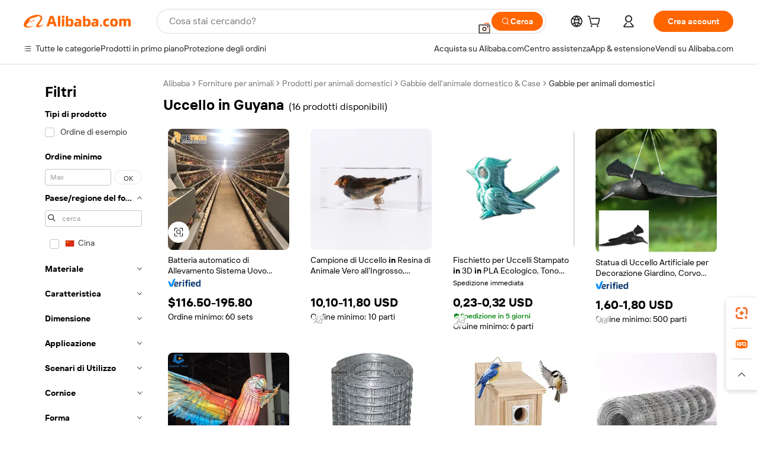

--- FILE ---
content_type: text/html;charset=UTF-8
request_url: https://italian.alibaba.com/g/bird-in-guyana.html
body_size: 131017
content:

<!-- screen_content -->

    <!-- tangram:5410 begin-->
    <!-- tangram:529998 begin-->
    
<!DOCTYPE html>
<html lang="it" dir="ltr">
  <head>
        <script>
      window.__BB = {
        scene: window.__bb_scene || 'traffic-free-goods'
      };
      window.__BB.BB_CWV_IGNORE = {
          lcp_element: ['#icbu-buyer-pc-top-banner'],
          lcp_url: ['https://img.alicdn.com/imgextra/i3/O1CN014NTKzW22X8flJKD8S_!!6000000007129-2-tps-526-1062.png'],
        };
      window._timing = {}
      window._timing.first_start = Date.now();
      window.needLoginInspiration = Boolean(false);
      // 变量用于标记页面首次可见时间
      let firstVisibleTime = null;
      if (typeof document.hidden !== 'undefined') {
        // 页面首次加载时直接统计
        if (!document.hidden) {
          firstVisibleTime = Date.now();
          window.__BB_timex = 1
        } else {
          // 页面不可见时监听 visibilitychange 事件
          document.addEventListener('visibilitychange', () => {
            if (!document.hidden) {
              firstVisibleTime = Date.now();
              window.__BB_timex = firstVisibleTime - window.performance.timing.navigationStart
              window.__BB.firstVisibleTime = window.__BB_timex
              console.log("Page became visible after "+ window.__BB_timex + " ms");
            }
          }, { once: true });  // 确保只触发一次
        }
      } else {
        console.warn('Page Visibility API is not supported in this browser.');
      }
    </script>
        <meta name="data-spm" content="a2700">
        <meta name="aplus-xplug" content="NONE">
        <meta name="aplus-icbu-disable-umid" content="1">
        <meta name="google-translate-customization" content="9de59014edaf3b99-22e1cf3b5ca21786-g00bb439a5e9e5f8f-f">
    <meta name="yandex-verification" content="25a76ba8e4443bb3" />
    <meta name="msvalidate.01" content="E3FBF0E89B724C30844BF17C59608E8F" />
    <meta name="viewport" content="width=device-width, initial-scale=1.0, maximum-scale=5.0, user-scalable=yes">
        <link rel="preconnect" href="https://s.alicdn.com/" crossorigin>
    <link rel="dns-prefetch" href="https://s.alicdn.com">
                        <link rel="preload" href="https://s.alicdn.com/@g/alilog/??aplus_plugin_icbufront/index.js,mlog/aplus_v2.js" as="script">
        <link rel="preload" href="https://s.alicdn.com/@img/imgextra/i2/O1CN0153JdbU26g4bILVOyC_!!6000000007690-2-tps-418-58.png" as="image">
        <script>
            window.__APLUS_ABRATE__ = {
        perf_group: 'base64cached',
        scene: "traffic-free-goods",
      };
    </script>
    <meta name="aplus-mmstat-timeout" content="15000">
        <meta content="text/html; charset=utf-8" http-equiv="Content-Type">
          <title>Soluzioni di qualità uccello in Guyana per ambienti confortevoli per animali domestici</title>
      <meta name="keywords" content="bird feeder,bird cage,bird feeder with camera">
      <meta name="description" content="Esplora uccello in Guyana di alta qualità, progettati pensando al comfort e alla sicurezza degli animali domestici di diverse taglie. Aumenta le scorte per prodotti più resistenti ma comunque eleganti come questi.">
            <meta name="pagetiming-rate" content="9">
      <meta name="pagetiming-resource-rate" content="4">
                    <link rel="canonical" href="https://italian.alibaba.com/g/bird-in-guyana.html">
                              <link rel="alternate" hreflang="fr" href="https://french.alibaba.com/g/bird-in-guyana.html">
                  <link rel="alternate" hreflang="de" href="https://german.alibaba.com/g/bird-in-guyana.html">
                  <link rel="alternate" hreflang="pt" href="https://portuguese.alibaba.com/g/bird-in-guyana.html">
                  <link rel="alternate" hreflang="it" href="https://italian.alibaba.com/g/bird-in-guyana.html">
                  <link rel="alternate" hreflang="es" href="https://spanish.alibaba.com/g/bird-in-guyana.html">
                  <link rel="alternate" hreflang="ru" href="https://russian.alibaba.com/g/bird-in-guyana.html">
                  <link rel="alternate" hreflang="ko" href="https://korean.alibaba.com/g/bird-in-guyana.html">
                  <link rel="alternate" hreflang="ar" href="https://arabic.alibaba.com/g/bird-in-guyana.html">
                  <link rel="alternate" hreflang="ja" href="https://japanese.alibaba.com/g/bird-in-guyana.html">
                  <link rel="alternate" hreflang="tr" href="https://turkish.alibaba.com/g/bird-in-guyana.html">
                  <link rel="alternate" hreflang="th" href="https://thai.alibaba.com/g/bird-in-guyana.html">
                  <link rel="alternate" hreflang="vi" href="https://vietnamese.alibaba.com/g/bird-in-guyana.html">
                  <link rel="alternate" hreflang="nl" href="https://dutch.alibaba.com/g/bird-in-guyana.html">
                  <link rel="alternate" hreflang="he" href="https://hebrew.alibaba.com/g/bird-in-guyana.html">
                  <link rel="alternate" hreflang="id" href="https://indonesian.alibaba.com/g/bird-in-guyana.html">
                  <link rel="alternate" hreflang="hi" href="https://hindi.alibaba.com/g/bird-in-guyana.html">
                  <link rel="alternate" hreflang="en" href="https://www.alibaba.com/showroom/bird-in-guyana.html">
                  <link rel="alternate" hreflang="zh" href="https://chinese.alibaba.com/g/bird-in-guyana.html">
                  <link rel="alternate" hreflang="x-default" href="https://www.alibaba.com/showroom/bird-in-guyana.html">
                                        <script>
      // Aplus 配置自动打点
      var queue = window.goldlog_queue || (window.goldlog_queue = []);
      var tags = ["button", "a", "div", "span", "i", "svg", "input", "li", "tr"];
      queue.push(
        {
          action: 'goldlog.appendMetaInfo',
          arguments: [
            'aplus-auto-exp',
            [
              {
                logkey: '/sc.ug_msite.new_product_exp',
                cssSelector: '[data-spm-exp]',
                props: ["data-spm-exp"],
              },
              {
                logkey: '/sc.ug_pc.seolist_product_exp',
                cssSelector: '.traffic-card-gallery',
                props: ["data-spm-exp"],
              }
            ]
          ]
        }
      )
      queue.push({
        action: 'goldlog.setMetaInfo',
        arguments: ['aplus-auto-clk', JSON.stringify(tags.map(tag =>({
          "logkey": "/sc.ug_msite.new_product_clk",
          tag,
          "filter": "data-spm-clk",
          "props": ["data-spm-clk"]
        })))],
      });
    </script>
  </head>
  <div id="icbu-header"><div id="the-new-header" data-version="4.4.0" data-tnh-auto-exp="tnh-expose" data-scenes="search-products" style="position: relative;background-color: #fff;border-bottom: 1px solid #ddd;box-sizing: border-box; font-family:Inter,SF Pro Text,Roboto,Helvetica Neue,Helvetica,Tahoma,Arial,PingFang SC,Microsoft YaHei;"><div style="display: flex;align-items:center;height: 72px;min-width: 1200px;max-width: 1580px;margin: 0 auto;padding: 0 40px;box-sizing: border-box;"><img style="height: 29px; width: 209px;" src="https://s.alicdn.com/@img/imgextra/i2/O1CN0153JdbU26g4bILVOyC_!!6000000007690-2-tps-418-58.png" alt="" /></div><div style="min-width: 1200px;max-width: 1580px;margin: 0 auto;overflow: hidden;font-size: 14px;display: flex;justify-content: space-between;padding: 0 40px;box-sizing: border-box;"><div style="display: flex; align-items: center; justify-content: space-between"><div style="position: relative; height: 36px; padding: 0 28px 0 20px">All categories</div><div style="position: relative; height: 36px; padding-right: 28px">Featured selections</div><div style="position: relative; height: 36px">Trade Assurance</div></div><div style="display: flex; align-items: center; justify-content: space-between"><div style="position: relative; height: 36px; padding-right: 28px">Buyer Central</div><div style="position: relative; height: 36px; padding-right: 28px">Help Center</div><div style="position: relative; height: 36px; padding-right: 28px">Get the app</div><div style="position: relative; height: 36px">Become a supplier</div></div></div></div></div></div>
  <body data-spm="7724857" style="min-height: calc(100vh + 1px)"><script 
id="beacon-aplus"   
src="//s.alicdn.com/@g/alilog/??aplus_plugin_icbufront/index.js,mlog/aplus_v2.js"
exparams="aplus=async&userid=&aplus&ali_beacon_id=&ali_apache_id=&ali_apache_track=&ali_apache_tracktmp=&eagleeye_traceid=2103062517697851290778820e0ada&ip=3%2e16%2e163%2e60&dmtrack_c={ali%5fresin%5ftrace%3dse%5frst%3dnull%7csp%5fviewtype%3dY%7cset%3d3%7cser%3d1007%7cpageId%3d331dd281a3d34ddc9a81a0aaac0440c3%7cm%5fpageid%3dnull%7cpvmi%3d004ddd0868b347efa41842581ed593a1%7csek%5fsepd%3duccello%2bin%2bGuyana%7csek%3dbird%2bin%2bguyana%7cse%5fpn%3d1%7cp4pid%3da8ab3d22%2d3eca%2d4e2b%2d90dc%2dcc0c9dfa6723%7csclkid%3dnull%7cforecast%5fpost%5fcate%3dnull%7cseo%5fnew%5fuser%5fflag%3dfalse%7ccategoryId%3d201724701%7cseo%5fsearch%5fmodel%5fupgrade%5fv2%3d2025070801%7cseo%5fmodule%5fcard%5f20240624%3d202406242%7clong%5ftext%5fgoogle%5ftranslate%5fv2%3d2407142%7cseo%5fcontent%5ftd%5fbottom%5ftext%5fupdate%5fkey%3d2025070801%7cseo%5fsearch%5fmodel%5fupgrade%5fv3%3d2025072201%7cseo%5fsearch%5fmodel%5fmulti%5fupgrade%5fv3%3d2025081101%7cdamo%5falt%5freplace%3dnull%7cwap%5fcross%3d2007659%7cwap%5fcs%5faction%3d2005494%7cAPP%5fVisitor%5fActive%3d26705%7cseo%5fshowroom%5fgoods%5fmix%3d2005244%7cpc%5fcard%5fchore%3d2026011500%7cseo%5fdefault%5fcached%5flong%5ftext%5ffrom%5fnew%5fkeyword%5fstep%3d2024122502%7cshowroom%5fgeneral%5ftemplate%3d2005292%7cshowroom%5freview%3d20230308%7cwap%5fcs%5ftext%3dnull%7cstructured%5fdata%3d2025052702%7cseo%5fmulti%5fstyle%5ftext%5fupdate%3d2511182%7cpc%5fnew%5fheader%3dnull%7cseo%5fmeta%5fcate%5ftemplate%5fv1%3d2025042401%7cseo%5fmeta%5ftd%5fsearch%5fkeyword%5fstep%5fv1%3d2025040999%7cseo%5fshowroom%5fbiz%5fbabablog%3d2809001%7cshowroom%5fft%5flong%5ftext%5fbaks%3d80802%7cAPP%5fGrowing%5fBuyer%5fHigh%5fIntent%5fActive%3d25488%7cshowroom%5fpc%5fv2019%3d2104%7cAPP%5fProspecting%5fBuyer%3d26711%7ccache%5fcontrol%3dnull%7cAPP%5fChurned%5fCore%5fBuyer%3d25461%7cseo%5fdefault%5fcached%5flong%5ftext%5fstep%3d24110802%7camp%5flighthouse%5fscore%5fimage%3d19657%7cseo%5fft%5ftranslate%5fgemini%3d25012003%7cwap%5fnode%5fssr%3d2015725%7cdataphant%5fopen%3d27030%7clongtext%5fmulti%5fstyle%5fexpand%5frussian%3d2510142%7cseo%5flongtext%5fgoogle%5fdata%5fsection%3d25021702%7cindustry%5fpopular%5ffloor%3dnull%7cwap%5fad%5fgoods%5fproduct%5finterval%3dnull%7cseo%5fgoods%5fbootom%5fwholesale%5flink%3d2486162%7cseo%5fkeyword%5faatest%3d20%7cseo%5fmiddle%5fwholesale%5flink%3dnull%7cft%5flong%5ftext%5fenpand%5fstep2%3d121602%7cseo%5fft%5flongtext%5fexpand%5fstep3%3d25012102%7cseo%5fwap%5fheadercard%3d2006288%7cAPP%5fChurned%5fInactive%5fVisitor%3d25497%7cAPP%5fGrowing%5fBuyer%5fHigh%5fIntent%5fInactive%3d25482%7cseo%5fmeta%5ftd%5fmulti%5fkey%3d2025061801%7ctop%5frecommend%5f20250120%3d202501201%7clongtext%5fmulti%5fstyle%5fexpand%5ffrench%5fcopy%3d25091802%7clongtext%5fmulti%5fstyle%5fexpand%5ffrench%5fcopy%5fcopy%3d25092502%7clong%5ftext%5fpaa%3d2020801%7cseo%5ffloor%5fexp%3dnull%7cseo%5fshowroom%5falgo%5flink%3d17764%7cseo%5fmeta%5ftd%5faib%5fgeneral%5fkey%3d2025091901%7ccountry%5findustry%3d202311033%7cshowroom%5fft%5flong%5ftext%5fenpand%5fstep1%3d101102%7cseo%5fshowroom%5fnorel%3dnull%7cplp%5fstyle%5f25%5fpc%3d202505222%7cseo%5fggs%5flayer%3d10010%7cquery%5fmutil%5flang%5ftranslate%3d2025060300%7cseo%5fsearch%5fmulti%5fsearch%5ftype%5fv2%3d2026012201%7cAPP%5fChurned%5fBuyer%3d25468%7cstream%5frender%5fperf%5fopt%3d2309181%7cwap%5fgoods%3d2007383%7cseo%5fshowroom%5fsimilar%5f20240614%3d202406142%7cchinese%5fopen%3d6307%7cquery%5fgpt%5ftranslate%3d20240820%7cad%5fproduct%5finterval%3dnull%7camp%5fto%5fpwa%3d2007359%7cplp%5faib%5fmulti%5fai%5fmeta%3d20250401%7cwap%5fsupplier%5fcontent%3dnull%7cpc%5ffree%5frefactoring%3d20220315%7cAPP%5fGrowing%5fBuyer%5fInactive%3d25473%7csso%5foem%5ffloor%3dnull%7cseo%5fpc%5fnew%5fview%5f20240807%3d202408072%7cseo%5fbottom%5ftext%5fentity%5fkey%5fcopy%3d2025062400%7cstream%5frender%3d433763%7cseo%5fmodule%5fcard%5f20240424%3d202404241%7cseo%5ftitle%5freplace%5f20191226%3d5841%7clongtext%5fmulti%5fstyle%5fexpand%3d25090802%7cgoogleweblight%3d6516%7clighthouse%5fbase64%3dnull%7cAPP%5fProspecting%5fBuyer%5fActive%3d26715%7cad%5fgoods%5fproduct%5finterval%3dnull%7cseo%5fbottom%5fdeep%5fextend%5fkw%5fkey%3d2025071101%7clongtext%5fmulti%5fstyle%5fexpand%5fturkish%3d25102801%7cilink%5fuv%3d20240911%7cwap%5flist%5fwakeup%3d2005832%7ctpp%5fcrosslink%5fpc%3d20205311%7cseo%5ftop%5fbooth%3d18501%7cAPP%5fGrowing%5fBuyer%5fLess%5fActive%3d25472%7cseo%5fsearch%5fmodel%5fupgrade%5frank%3d2025092401%7cgoodslayer%3d7977%7cft%5flong%5ftext%5ftranslate%5fexpand%5fstep1%3d24110802%7cseo%5fheaderstyle%5ftraffic%5fkey%5fv1%3d2025072100%7ccrosslink%5fswitch%3d2008141%7cp4p%5foutline%3d20240328%7cseo%5fmeta%5ftd%5faib%5fv2%5fkey%3d2025091800%7crts%5fmulti%3d2008404%7cseo%5fad%5foptimization%5fkey%5fv2%3d2025072300%7cAPP%5fVisitor%5fLess%5fActive%3d26698%7cseo%5fsearch%5franker%5fid%3d2025112400%7cplp%5fstyle%5f25%3d202505192%7ccdn%5fvm%3d2007368%7cwap%5fad%5fproduct%5finterval%3dnull%7cseo%5fsearch%5fmodel%5fmulti%5fupgrade%5frank%3d2025092401%7cpc%5fcard%5fshare%3d2025081201%7cAPP%5fGrowing%5fBuyer%5fHigh%5fIntent%5fLess%5fActive%3d25478%7cgoods%5ftitle%5fsubstitute%3d9618%7cwap%5fscreen%5fexp%3d2025081400%7creact%5fheader%5ftest%3d202502182%7cpc%5fcs%5fcolor%3dnull%7cshowroom%5fft%5flong%5ftext%5ftest%3d72502%7cone%5ftap%5flogin%5fABTest%3d202308153%7cseo%5fhyh%5fshow%5ftags%3dnull%7cplp%5fstructured%5fdata%3d2508182%7cguide%5fdelete%3d2008526%7cseo%5findustry%5ftemplate%3dnull%7cseo%5fmeta%5ftd%5fmulti%5fes%5fkey%3d2025073101%7cseo%5fshowroom%5fdata%5fmix%3d19888%7csso%5ftop%5franking%5ffloor%3d20031%7cseo%5ftd%5fdeep%5fupgrade%5fkey%5fv3%3d2025081101%7cwap%5fue%5fone%3d2025111401%7cshowroom%5fto%5frts%5flink%3d2008480%7ccountrysearch%5ftest%3dnull%7cshowroom%5flist%5fnew%5farrival%3d2811002%7cchannel%5famp%5fto%5fpwa%3dnull%7cseo%5fmulti%5fstyles%5flong%5ftext%3d2503172%7cseo%5fmeta%5ftext%5fmutli%5fcate%5ftemplate%5fv1%3d2025080801%7cseo%5fdefault%5fcached%5fmutil%5flong%5ftext%5fstep%3d24110436%7cseo%5faction%5fpoint%5ftype%3d22823%7cseo%5faib%5ftd%5flaunch%5f20240828%5fcopy%3d202408282%7cseo%5fshowroom%5fwholesale%5flink%3d2486142%7cseo%5fperf%5fimprove%3d2023999%7cseo%5fwap%5flist%5fbounce%5f01%3d2063%7cseo%5fwap%5flist%5fbounce%5f02%3d2128%7cAPP%5fGrowing%5fBuyer%5fActive%3d25492%7cvideolayer%3dnull%7cvideo%5fplay%3d2006036%7cwap%5fcard%5fchore%3d2026011600%7cAPP%5fChurned%5fMember%5fInactive%3d25501%7cseo%5fgoogle%5fnew%5fstruct%3d438326%7cicbu%5falgo%5fp4p%5fseo%5fad%3d2025072300%7ctpp%5ftrace%3dseoKeyword%2dseoKeyword%5fv3%2dproduct%2dPRODUCT%5fFAIL}&pageid=0310a33c210319d81769785129&hn=ensearchweb033003025216%2erg%2dus%2deast%2eus68&asid=AQAAAAApx3xpplg+LwAAAABFTsiDUi2Tog==&treq=&tres=" async>
</script>
            <style>body{background-color:white;}.no-scrollbar.il-sticky.il-top-0.il-max-h-\[100vh\].il-w-\[200px\].il-flex-shrink-0.il-flex-grow-0.il-overflow-y-scroll{background-color:#FFF;padding-left:12px}</style>
                    <!-- tangram:530006 begin-->
<!--  -->
 <style>
   @keyframes il-spin {
     to {
       transform: rotate(360deg);
     }
   }
   @keyframes il-pulse {
     50% {
       opacity: 0.5;
     }
   }
   .traffic-card-gallery {display: flex;position: relative;flex-direction: column;justify-content: flex-start;border-radius: 0.5rem;background-color: #fff;padding: 0.5rem 0.5rem 1rem;overflow: hidden;font-size: 0.75rem;line-height: 1rem;}
   .traffic-card-list {display: flex;position: relative;flex-direction: row;justify-content: flex-start;border-bottom-width: 1px;background-color: #fff;padding: 1rem;height: 292px;overflow: hidden;font-size: 0.75rem;line-height: 1rem;}
   .product-price {
     b {
       font-size: 22px;
     }
   }
   .skel-loading {
       animation: il-pulse 2s cubic-bezier(0.4, 0, 0.6, 1) infinite;background-color: hsl(60, 4.8%, 95.9%);
   }
 </style>
<div id="first-cached-card">
  <div style="box-sizing:border-box;display: flex;position: absolute;left: 0;right: 0;margin: 0 auto;z-index: 1;min-width: 1200px;max-width: 1580px;padding: 0.75rem 3.25rem 0;pointer-events: none;">
    <!--页面左侧区域-->
    <div style="width: 200px;padding-top: 1rem;padding-left:12px; background-color: #fff;border-radius: 0.25rem">
      <div class="skel-loading" style="height: 1.5rem;width: 50%;border-radius: 0.25rem;"></div>
      <div style="margin-top: 1rem;margin-bottom: 1rem;">
        <div class="skel-loading" style="height: 1rem;width: calc(100% * 5 / 6);"></div>
        <div
          class="skel-loading"
          style="margin-top: 1rem;height: 1rem;width: calc(100% * 8 / 12);"
        ></div>
        <div class="skel-loading" style="margin-top: 1rem;height: 1rem;width: 75%;"></div>
        <div
          class="skel-loading"
          style="margin-top: 1rem;height: 1rem;width: calc(100% * 7 / 12);"
        ></div>
      </div>
      <div class="skel-loading" style="height: 1.5rem;width: 50%;border-radius: 0.25rem;"></div>
      <div style="margin-top: 1rem;margin-bottom: 1rem;">
        <div class="skel-loading" style="height: 1rem;width: calc(100% * 5 / 6);"></div>
        <div
          class="skel-loading"
          style="margin-top: 1rem;height: 1rem;width: calc(100% * 8 / 12);"
        ></div>
        <div class="skel-loading" style="margin-top: 1rem;height: 1rem;width: 75%;"></div>
        <div
          class="skel-loading"
          style="margin-top: 1rem;height: 1rem;width: calc(100% * 7 / 12);"
        ></div>
      </div>
      <div class="skel-loading" style="height: 1.5rem;width: 50%;border-radius: 0.25rem;"></div>
      <div style="margin-top: 1rem;margin-bottom: 1rem;">
        <div class="skel-loading" style="height: 1rem;width: calc(100% * 5 / 6);"></div>
        <div
          class="skel-loading"
          style="margin-top: 1rem;height: 1rem;width: calc(100% * 8 / 12);"
        ></div>
        <div class="skel-loading" style="margin-top: 1rem;height: 1rem;width: 75%;"></div>
        <div
          class="skel-loading"
          style="margin-top: 1rem;height: 1rem;width: calc(100% * 7 / 12);"
        ></div>
      </div>
      <div class="skel-loading" style="height: 1.5rem;width: 50%;border-radius: 0.25rem;"></div>
      <div style="margin-top: 1rem;margin-bottom: 1rem;">
        <div class="skel-loading" style="height: 1rem;width: calc(100% * 5 / 6);"></div>
        <div
          class="skel-loading"
          style="margin-top: 1rem;height: 1rem;width: calc(100% * 8 / 12);"
        ></div>
        <div class="skel-loading" style="margin-top: 1rem;height: 1rem;width: 75%;"></div>
        <div
          class="skel-loading"
          style="margin-top: 1rem;height: 1rem;width: calc(100% * 7 / 12);"
        ></div>
      </div>
      <div class="skel-loading" style="height: 1.5rem;width: 50%;border-radius: 0.25rem;"></div>
      <div style="margin-top: 1rem;margin-bottom: 1rem;">
        <div class="skel-loading" style="height: 1rem;width: calc(100% * 5 / 6);"></div>
        <div
          class="skel-loading"
          style="margin-top: 1rem;height: 1rem;width: calc(100% * 8 / 12);"
        ></div>
        <div class="skel-loading" style="margin-top: 1rem;height: 1rem;width: 75%;"></div>
        <div
          class="skel-loading"
          style="margin-top: 1rem;height: 1rem;width: calc(100% * 7 / 12);"
        ></div>
      </div>
      <div class="skel-loading" style="height: 1.5rem;width: 50%;border-radius: 0.25rem;"></div>
      <div style="margin-top: 1rem;margin-bottom: 1rem;">
        <div class="skel-loading" style="height: 1rem;width: calc(100% * 5 / 6);"></div>
        <div
          class="skel-loading"
          style="margin-top: 1rem;height: 1rem;width: calc(100% * 8 / 12);"
        ></div>
        <div class="skel-loading" style="margin-top: 1rem;height: 1rem;width: 75%;"></div>
        <div
          class="skel-loading"
          style="margin-top: 1rem;height: 1rem;width: calc(100% * 7 / 12);"
        ></div>
      </div>
    </div>
    <!--页面主体区域-->
    <div style="flex: 1 1 0%; overflow: hidden;padding: 0.5rem 0.5rem 0.5rem 1.5rem">
      <div style="height: 1.25rem;margin-bottom: 1rem;"></div>
      <!-- keywords -->
      <div style="margin-bottom: 1rem;height: 1.75rem;font-weight: 700;font-size: 1.25rem;line-height: 1.75rem;"></div>
      <!-- longtext -->
            <div style="width: 26%;pointer-events: auto">
        <div class="traffic-card-gallery">
          <!-- ProductImage -->
          <a href="//www.alibaba.com/product-detail/Automatic-Battery-Breeding-System-Egg-Layer_62523943969.html?from=SEO" target="_blank" style="position: relative;margin-bottom: 0.5rem;aspect-ratio: 1;overflow: hidden;">
            <div style="display: flex; overflow: hidden">
              <div style="position: relative;margin: 0;width: 100%;min-width: 0;flex-shrink: 0;flex-grow: 0;flex-basis: 100%;padding: 0;">
                <img style="position: relative; aspect-ratio: 1; width: 100%" src="[data-uri]" loading="eager" />
                <div style="position: absolute;left: 0;bottom: 0;right: 0;top: 0;background-color: #000;opacity: 0.05;"></div>
              </div>
            </div>
          </a>
          <div style="display: flex;flex: 1 1 0%;flex-direction: column;justify-content: space-between;">
            <div>
              <a class="skel-loading" style="margin-top: 0.5rem;display:inline-block;width:100%;height:1rem;" href="//www.alibaba.com/product-detail/Automatic-Battery-Breeding-System-Egg-Layer_62523943969.html" target="_blank"></a>
              <a class="skel-loading" style="margin-top: 0.125rem;display:inline-block;width:100%;height:1rem;" href="//www.alibaba.com/product-detail/Automatic-Battery-Breeding-System-Egg-Layer_62523943969.html" target="_blank"></a>
              <div class="skel-loading" style="margin-top: 0.25rem;height:1.625rem;width:75%"></div>
              <div class="skel-loading" style="margin-top: 0.5rem;height: 1rem;width:50%"></div>
              <div class="skel-loading" style="margin-top:0.25rem;height:1rem;width:25%"></div>
            </div>
          </div>

        </div>
      </div>

    </div>
  </div>
</div>
<!-- tangram:530006 end-->
            <style>.component-left-filter-callback{display:flex;position:relative;margin-top:10px;height:1200px}.component-left-filter-callback img{width:200px}.component-left-filter-callback i{position:absolute;top:5%;inset-inline-start:50%}.related-search-wrapper{padding:var(--spacing-pc-s);--tw-bg-opacity: 1;background-color:rgba(255,255,255,var(--tw-bg-opacity, 1))}.related-search-wrapper .related-search-box{margin:12px 16px}.related-search-wrapper .related-search-box .related-search-title{display:inline;float:start;color:#666;word-wrap:break-word;margin-inline-end:12px;width:13%}.related-search-wrapper .related-search-box .related-search-content{display:flex;flex-wrap:wrap}.related-search-wrapper .related-search-box .related-search-content .related-search-link{margin-inline-end:12px;width:23%;overflow:hidden;color:#666;text-overflow:ellipsis;white-space:nowrap}.product-title img{margin-inline-end:var(--spacing-pc-s);display:inline-block;height:var(--spacing-pc-l);vertical-align:sub}.product-price b{font-size:22px}.similar-icon{position:absolute;bottom:12px;z-index:2;inset-inline-end:12px}.rfq-card{display:inline-block;position:relative;box-sizing:border-box;margin-bottom:36px}.rfq-card .rfq-card-content{display:flex;position:relative;flex-direction:column;align-items:flex-start;background-size:cover;background-color:#fff;padding:12px;width:100%;height:100%}.rfq-card .rfq-card-content .rfq-card-icon{margin-top:50px}.rfq-card .rfq-card-content .rfq-card-icon img{width:45px}.rfq-card .rfq-card-content .rfq-card-top-title{margin-top:14px;color:#222;font-weight:400;font-size:16px}.rfq-card .rfq-card-content .rfq-card-title{margin-top:24px;color:#333;font-weight:800;font-size:20px}.rfq-card .rfq-card-content .rfq-card-input-box{margin-top:24px;width:100%}.rfq-card .rfq-card-content .rfq-card-input-box textarea{box-sizing:border-box;border:1px solid #ddd;border-radius:4px;background-color:#fff;padding:9px 12px;width:100%;height:88px;resize:none;color:#666;font-weight:400;font-size:13px;font-family:inherit}.rfq-card .rfq-card-content .rfq-card-button{margin-top:24px;border:1px solid #666;border-radius:16px;background-color:#fff;width:67%;color:#000;font-weight:700;font-size:14px;line-height:30px;text-align:center}[data-modulename^=ProductList-] div{contain-intrinsic-size:auto 500px}.traffic-card-gallery:hover{z-index:10}.traffic-card-gallery{position:relative;display:flex;flex-direction:column;justify-content:flex-start;overflow:hidden;border-radius:var(--radius-pc-m);--tw-bg-opacity: 1;background-color:rgba(255,255,255,var(--tw-bg-opacity, 1));padding:var(--spacing-pc-s);font-size:var(--text-pc-caption-size);line-height:var(--text-pc-caption-line-height);transition-property:box-shadow;transition-timing-function:cubic-bezier(.4,0,.2,1);transition-duration:.15s;transition-duration:var(--duration-short4);animation-duration:var(--duration-short4)}.traffic-card-list{position:relative;display:flex;height:292px;flex-direction:row;justify-content:flex-start;overflow:hidden;border-bottom-width:1px;--tw-bg-opacity: 1;background-color:rgba(255,255,255,var(--tw-bg-opacity, 1));padding:var(--spacing-pc-l);font-size:var(--text-pc-caption-size);line-height:var(--text-pc-caption-line-height)}.traffic-card-g-industry{position:relative;border-radius:var(--radius-pc-s);--tw-bg-opacity: 1;background-color:rgba(255,255,255,var(--tw-bg-opacity, 1));padding-bottom:var(--spacing-pc-m);padding-inline-end:var(--spacing-pc-m);padding-inline-start:var(--spacing-pc-m);padding-top:var(--spacing-pc-xl);font-size:var(--text-pc-body-size);line-height:var(--text-pc-body-line-height)}.module-filter-section-wrapper{max-height:none!important;overflow-x:hidden}:root{--color-brand-secondary: #FA6400;--color-semantic-promotion: #DE0505;--color-neutral-text: #222;--color-neutral-placeholder: #767676;--color-neutral-border: #DDD;--color-neutral-background: #F4F4F4;--color-neutral-container: #F8F8F8;--color-neutral-white: #FFF;--font-weight-regular: 400;--font-weight-semibold: 600;--font-weight-bold: 700;--duration-short4: .2s;--duration-medium2: .3s;--easing-in-out: cubic-bezier(.2, 0, .38, 1);--text-pc-display-s-size: 28px;--text-pc-display-s-line-height: 38px;--text-pc-heading-l-size: 24px;--text-pc-heading-l-line-height: 32px;--text-pc-heading-m-size: 20px;--text-pc-heading-m-line-height: 26px;--text-pc-heading-s-size: 16px;--text-pc-heading-s-line-height: 22px;--text-pc-body-size: 14px;--text-pc-body-line-height: 18px;--text-pc-caption-size: 12px;--text-pc-caption-line-height: 16px;--spacing-pc-none: 0px;--spacing-pc-xxs: 2px;--spacing-pc-xs: 4px;--spacing-pc-s: 8px;--spacing-pc-m: 12px;--spacing-pc-l: 16px;--spacing-pc-xl: 20px;--spacing-pc-xxl: 24px;--spacing-pc-3xl: 28px;--spacing-pc-4xl: 32px;--spacing-pc-5xl: 36px;--spacing-pc-6xl: 40px;--spacing-pc-7xl: 48px;--radius-pc-none: 0px;--radius-pc-xxs: 2px;--radius-pc-xs: 4px;--radius-pc-s: 8px;--radius-pc-m: 12px;--radius-pc-l: 16px;--radius-pc-full: 9999px;--shadow-pc-s: 0px 0px 4px 0px rgba(0, 0, 0, .05), 0px 1px 10px 0px rgba(0, 0, 0, .07)}*,:before,:after{--tw-translate-x: 0;--tw-translate-y: 0;--tw-rotate: 0;--tw-skew-x: 0;--tw-skew-y: 0;--tw-scale-x: 1;--tw-scale-y: 1;--tw-ring-inset: ;--tw-ring-offset-width: 0px;--tw-ring-offset-color: #fff;--tw-ring-color: rgba(59, 130, 246, .5);--tw-ring-offset-shadow: 0 0 rgba(0,0,0,0);--tw-ring-shadow: 0 0 rgba(0,0,0,0);--tw-shadow: 0 0 rgba(0,0,0,0)}::backdrop{--tw-translate-x: 0;--tw-translate-y: 0;--tw-rotate: 0;--tw-skew-x: 0;--tw-skew-y: 0;--tw-scale-x: 1;--tw-scale-y: 1;--tw-ring-inset: ;--tw-ring-offset-width: 0px;--tw-ring-offset-color: #fff;--tw-ring-color: rgba(59, 130, 246, .5);--tw-ring-offset-shadow: 0 0 rgba(0,0,0,0);--tw-ring-shadow: 0 0 rgba(0,0,0,0);--tw-shadow: 0 0 rgba(0,0,0,0)}/*! tailwindcss v3.4.17 | MIT License | https://tailwindcss.com
 */*,:before,:after{box-sizing:border-box;border-width:0;border-style:solid;border-color:#e5e7eb}html,:host{line-height:1.5;-webkit-text-size-adjust:100%;-moz-tab-size:4;-o-tab-size:4;tab-size:4;font-family:Alibaba B2B Sans,-apple-system,BlinkMacSystemFont,Segoe UI,Roboto,Helvetica Neue,Arial,sans-serif;font-feature-settings:normal;font-variation-settings:normal;-webkit-tap-highlight-color:transparent}body{margin:0;line-height:inherit}hr{height:0;color:inherit;border-top-width:1px}abbr:where([title]){text-decoration:underline;-webkit-text-decoration:underline dotted;text-decoration:underline dotted}h1,h2,h3,h4,h5,h6{font-size:inherit;font-weight:inherit}a{color:inherit;text-decoration:inherit}b,strong{font-weight:bolder}code,kbd,samp,pre{font-family:ui-monospace,SFMono-Regular,Menlo,Monaco,Consolas,Liberation Mono,Courier New,monospace;font-feature-settings:normal;font-variation-settings:normal;font-size:1em}small{font-size:80%}sub,sup{font-size:75%;line-height:0;position:relative;vertical-align:baseline}sub{bottom:-.25em}sup{top:-.5em}table{text-indent:0;border-color:inherit;border-collapse:collapse}button,input,optgroup,select,textarea{font-family:inherit;font-feature-settings:inherit;font-variation-settings:inherit;font-size:100%;font-weight:inherit;line-height:inherit;letter-spacing:inherit;color:inherit;margin:0;padding:0}button,select{text-transform:none}button,input:where([type=button]),input:where([type=reset]),input:where([type=submit]){-webkit-appearance:button;background-color:transparent;background-image:none}:-moz-focusring{outline:auto}:-moz-ui-invalid{box-shadow:none}progress{vertical-align:baseline}::-webkit-inner-spin-button,::-webkit-outer-spin-button{height:auto}[type=search]{-webkit-appearance:textfield;outline-offset:-2px}::-webkit-search-decoration{-webkit-appearance:none}::-webkit-file-upload-button{-webkit-appearance:button;font:inherit}summary{display:list-item}blockquote,dl,dd,h1,h2,h3,h4,h5,h6,hr,figure,p,pre{margin:0}fieldset{margin:0;padding:0}legend{padding:0}ol,ul,menu{list-style:none;margin:0;padding:0}dialog{padding:0}textarea{resize:vertical}input::-moz-placeholder,textarea::-moz-placeholder{opacity:1;color:#9ca3af}input::placeholder,textarea::placeholder{opacity:1;color:#9ca3af}button,[role=button]{cursor:pointer}:disabled{cursor:default}img,svg,video,canvas,audio,iframe,embed,object{display:block;vertical-align:middle}img,video{max-width:100%;height:auto}[hidden]:where(:not([hidden=until-found])){display:none}.il-sr-only{position:absolute;width:1px;height:1px;padding:0;margin:-1px;overflow:hidden;clip:rect(0,0,0,0);white-space:nowrap;border-width:0}.il-pointer-events-none{pointer-events:none}.il-invisible{visibility:hidden}.il-fixed{position:fixed}.il-absolute{position:absolute}.il-relative{position:relative}.il-sticky{position:sticky}.il-inset-0{inset:var(--spacing-pc-none)}.il--bottom-12{bottom:calc(var(--spacing-pc-7xl) * -1)}.il--top-12{top:calc(var(--spacing-pc-7xl) * -1)}.il-bottom-0{bottom:var(--spacing-pc-none)}.il-bottom-10{bottom:var(--spacing-pc-6xl)}.il-bottom-2{bottom:var(--spacing-pc-s)}.il-bottom-3{bottom:var(--spacing-pc-m)}.il-bottom-4{bottom:var(--spacing-pc-l)}.il-end-0{inset-inline-end:var(--spacing-pc-none)}.il-end-2{inset-inline-end:var(--spacing-pc-s)}.il-end-3{inset-inline-end:var(--spacing-pc-m)}.il-end-4{inset-inline-end:var(--spacing-pc-l)}.il-left-0{left:var(--spacing-pc-none)}.il-left-3{left:var(--spacing-pc-m)}.il-right-0{right:var(--spacing-pc-none)}.il-right-2{right:var(--spacing-pc-s)}.il-right-3{right:var(--spacing-pc-m)}.il-start-0{inset-inline-start:var(--spacing-pc-none)}.il-start-1\/2{inset-inline-start:50%}.il-start-2{inset-inline-start:var(--spacing-pc-s)}.il-start-3{inset-inline-start:var(--spacing-pc-m)}.il-start-\[50\%\]{inset-inline-start:50%}.il-top-0{top:var(--spacing-pc-none)}.il-top-1\/2{top:50%}.il-top-16{top:64px}.il-top-4{top:var(--spacing-pc-l)}.il-top-\[50\%\]{top:50%}.il-top-full{top:100%}.il-z-0{z-index:0}.il-z-10{z-index:10}.il-z-50{z-index:50}.il-z-\[1\]{z-index:1}.il-z-\[9999\]{z-index:9999}.il-col-span-4{grid-column:span 4 / span 4}.il-m-0{margin:var(--spacing-pc-none)}.il-m-3{margin:var(--spacing-pc-m)}.il-m-auto{margin:auto}.il-mx-auto{margin-left:auto;margin-right:auto}.il-my-3{margin-top:var(--spacing-pc-m);margin-bottom:var(--spacing-pc-m)}.il-my-5{margin-top:var(--spacing-pc-xl);margin-bottom:var(--spacing-pc-xl)}.il-my-auto{margin-top:auto;margin-bottom:auto}.\!il-mb-4{margin-bottom:var(--spacing-pc-l)!important}.il--mt-4{margin-top:calc(var(--spacing-pc-l) * -1)}.il-mb-0{margin-bottom:var(--spacing-pc-none)}.il-mb-1{margin-bottom:var(--spacing-pc-xs)}.il-mb-2{margin-bottom:var(--spacing-pc-s)}.il-mb-3{margin-bottom:var(--spacing-pc-m)}.il-mb-4{margin-bottom:var(--spacing-pc-l)}.il-mb-5{margin-bottom:var(--spacing-pc-xl)}.il-mb-6{margin-bottom:var(--spacing-pc-xxl)}.il-mb-8{margin-bottom:var(--spacing-pc-4xl)}.il-mb-\[-0\.75rem\]{margin-bottom:-.75rem}.il-mb-\[0\.125rem\]{margin-bottom:.125rem}.il-me-1{margin-inline-end:var(--spacing-pc-xs)}.il-me-2{margin-inline-end:var(--spacing-pc-s)}.il-me-3{margin-inline-end:var(--spacing-pc-m)}.il-me-\[2px\]{margin-inline-end:2px}.il-me-auto{margin-inline-end:auto}.il-mr-0\.5{margin-right:var(--spacing-pc-xxs)}.il-mr-1{margin-right:var(--spacing-pc-xs)}.il-mr-2{margin-right:var(--spacing-pc-s)}.il-ms-1{margin-inline-start:var(--spacing-pc-xs)}.il-ms-4{margin-inline-start:var(--spacing-pc-l)}.il-ms-5{margin-inline-start:var(--spacing-pc-xl)}.il-ms-8{margin-inline-start:var(--spacing-pc-4xl)}.il-ms-\[\.375rem\]{margin-inline-start:.375rem}.il-ms-auto{margin-inline-start:auto}.il-mt-0{margin-top:var(--spacing-pc-none)}.il-mt-0\.5{margin-top:var(--spacing-pc-xxs)}.il-mt-1{margin-top:var(--spacing-pc-xs)}.il-mt-2{margin-top:var(--spacing-pc-s)}.il-mt-3{margin-top:var(--spacing-pc-m)}.il-mt-4{margin-top:var(--spacing-pc-l)}.il-mt-6{margin-top:var(--spacing-pc-xxl)}.il-line-clamp-1{overflow:hidden;display:-webkit-box;-webkit-box-orient:vertical;-webkit-line-clamp:1}.il-line-clamp-2{overflow:hidden;display:-webkit-box;-webkit-box-orient:vertical;-webkit-line-clamp:2}.il-line-clamp-6{overflow:hidden;display:-webkit-box;-webkit-box-orient:vertical;-webkit-line-clamp:6}.il-inline-block{display:inline-block}.il-inline{display:inline}.il-flex{display:flex}.il-inline-flex{display:inline-flex}.il-grid{display:grid}.il-aspect-square{aspect-ratio:1 / 1}.il-size-5{width:var(--spacing-pc-xl);height:var(--spacing-pc-xl)}.il-h-1{height:var(--spacing-pc-xs)}.il-h-10{height:var(--spacing-pc-6xl)}.il-h-11{height:44px}.il-h-20{height:80px}.il-h-24{height:96px}.il-h-3{height:var(--spacing-pc-m)}.il-h-3\.5{height:14px}.il-h-4{height:var(--spacing-pc-l)}.il-h-40{height:160px}.il-h-6{height:var(--spacing-pc-xxl)}.il-h-8{height:var(--spacing-pc-4xl)}.il-h-9{height:var(--spacing-pc-5xl)}.il-h-\[10px\]{height:10px}.il-h-\[150px\]{height:150px}.il-h-\[152px\]{height:152px}.il-h-\[18\.25rem\]{height:18.25rem}.il-h-\[292px\]{height:292px}.il-h-\[600px\]{height:600px}.il-h-auto{height:auto}.il-h-fit{height:-moz-fit-content;height:fit-content}.il-h-full{height:100%}.il-h-screen{height:100vh}.il-max-h-\[100vh\]{max-height:100vh}.il-w-1\/2{width:50%}.il-w-10{width:var(--spacing-pc-6xl)}.il-w-10\/12{width:83.333333%}.il-w-24{width:96px}.il-w-4{width:var(--spacing-pc-l)}.il-w-6{width:var(--spacing-pc-xxl)}.il-w-64{width:256px}.il-w-7\/12{width:58.333333%}.il-w-72{width:288px}.il-w-8{width:var(--spacing-pc-4xl)}.il-w-8\/12{width:66.666667%}.il-w-9{width:var(--spacing-pc-5xl)}.il-w-9\/12{width:75%}.il-w-\[15px\]{width:15px}.il-w-\[200px\]{width:200px}.il-w-\[84px\]{width:84px}.il-w-auto{width:auto}.il-w-fit{width:-moz-fit-content;width:fit-content}.il-w-full{width:100%}.il-w-screen{width:100vw}.il-min-w-0{min-width:var(--spacing-pc-none)}.il-min-w-3{min-width:var(--spacing-pc-m)}.il-min-w-\[1200px\]{min-width:1200px}.il-max-w-\[1000px\]{max-width:1000px}.il-max-w-\[1580px\]{max-width:1580px}.il-max-w-full{max-width:100%}.il-max-w-lg{max-width:32rem}.il-flex-1{flex:1 1 0%}.il-flex-shrink-0,.il-shrink-0{flex-shrink:0}.il-flex-grow-0,.il-grow-0{flex-grow:0}.il-basis-24{flex-basis:96px}.il-basis-full{flex-basis:100%}.il-origin-\[--radix-tooltip-content-transform-origin\]{transform-origin:var(--radix-tooltip-content-transform-origin)}.il-origin-center{transform-origin:center}.il--translate-x-1\/2{--tw-translate-x: -50%;transform:translate(var(--tw-translate-x),var(--tw-translate-y)) rotate(var(--tw-rotate)) skew(var(--tw-skew-x)) skewY(var(--tw-skew-y)) scaleX(var(--tw-scale-x)) scaleY(var(--tw-scale-y))}.il--translate-y-1\/2{--tw-translate-y: -50%;transform:translate(var(--tw-translate-x),var(--tw-translate-y)) rotate(var(--tw-rotate)) skew(var(--tw-skew-x)) skewY(var(--tw-skew-y)) scaleX(var(--tw-scale-x)) scaleY(var(--tw-scale-y))}.il-translate-x-\[-50\%\]{--tw-translate-x: -50%;transform:translate(var(--tw-translate-x),var(--tw-translate-y)) rotate(var(--tw-rotate)) skew(var(--tw-skew-x)) skewY(var(--tw-skew-y)) scaleX(var(--tw-scale-x)) scaleY(var(--tw-scale-y))}.il-translate-y-\[-50\%\]{--tw-translate-y: -50%;transform:translate(var(--tw-translate-x),var(--tw-translate-y)) rotate(var(--tw-rotate)) skew(var(--tw-skew-x)) skewY(var(--tw-skew-y)) scaleX(var(--tw-scale-x)) scaleY(var(--tw-scale-y))}.il-rotate-90{--tw-rotate: 90deg;transform:translate(var(--tw-translate-x),var(--tw-translate-y)) rotate(var(--tw-rotate)) skew(var(--tw-skew-x)) skewY(var(--tw-skew-y)) scaleX(var(--tw-scale-x)) scaleY(var(--tw-scale-y))}@keyframes il-pulse{50%{opacity:.5}}.il-animate-pulse{animation:il-pulse 2s cubic-bezier(.4,0,.6,1) infinite}@keyframes il-spin{to{transform:rotate(360deg)}}.il-animate-spin{animation:il-spin 1s linear infinite}.il-cursor-pointer{cursor:pointer}.il-list-disc{list-style-type:disc}.il-grid-cols-2{grid-template-columns:repeat(2,minmax(0,1fr))}.il-grid-cols-4{grid-template-columns:repeat(4,minmax(0,1fr))}.il-flex-row{flex-direction:row}.il-flex-col{flex-direction:column}.il-flex-col-reverse{flex-direction:column-reverse}.il-flex-wrap{flex-wrap:wrap}.il-flex-nowrap{flex-wrap:nowrap}.il-items-start{align-items:flex-start}.il-items-center{align-items:center}.il-items-baseline{align-items:baseline}.il-justify-start{justify-content:flex-start}.il-justify-end{justify-content:flex-end}.il-justify-center{justify-content:center}.il-justify-between{justify-content:space-between}.il-gap-0\.5{gap:var(--spacing-pc-xxs)}.il-gap-1{gap:var(--spacing-pc-xs)}.il-gap-1\.5{gap:6px}.il-gap-10{gap:var(--spacing-pc-6xl)}.il-gap-2{gap:var(--spacing-pc-s)}.il-gap-3{gap:var(--spacing-pc-m)}.il-gap-4{gap:var(--spacing-pc-l)}.il-gap-8{gap:var(--spacing-pc-4xl)}.il-gap-\[\.0938rem\]{gap:.0938rem}.il-gap-\[\.375rem\]{gap:.375rem}.il-gap-\[0\.125rem\]{gap:.125rem}.\!il-gap-x-3{-moz-column-gap:var(--spacing-pc-m)!important;column-gap:var(--spacing-pc-m)!important}.\!il-gap-x-5{-moz-column-gap:var(--spacing-pc-xl)!important;column-gap:var(--spacing-pc-xl)!important}.\!il-gap-y-5{row-gap:var(--spacing-pc-xl)!important}.il-space-y-1\.5>:not([hidden])~:not([hidden]){--tw-space-y-reverse: 0;margin-top:calc(6px * (1 - var(--tw-space-y-reverse)));margin-top:calc(6px * calc(1 - var(--tw-space-y-reverse)));margin-bottom:calc(6px * var(--tw-space-y-reverse))}.il-space-y-4>:not([hidden])~:not([hidden]){--tw-space-y-reverse: 0;margin-top:calc(var(--spacing-pc-l) * (1 - var(--tw-space-y-reverse)));margin-top:calc(var(--spacing-pc-l) * calc(1 - var(--tw-space-y-reverse)));margin-bottom:calc(var(--spacing-pc-l) * var(--tw-space-y-reverse))}.il-overflow-hidden{overflow:hidden}.il-overflow-y-auto{overflow-y:auto}.il-overflow-y-scroll{overflow-y:scroll}.il-truncate{overflow:hidden;text-overflow:ellipsis;white-space:nowrap}.il-text-ellipsis{text-overflow:ellipsis}.il-whitespace-normal{white-space:normal}.il-whitespace-nowrap{white-space:nowrap}.il-break-normal{word-wrap:normal;word-break:normal}.il-break-words{word-wrap:break-word}.il-break-all{word-break:break-all}.il-rounded{border-radius:var(--radius-pc-xs)}.il-rounded-2xl{border-radius:var(--radius-pc-l)}.il-rounded-\[0\.5rem\]{border-radius:.5rem}.il-rounded-\[1\.25rem\]{border-radius:1.25rem}.il-rounded-full{border-radius:var(--radius-pc-full)}.il-rounded-lg{border-radius:var(--radius-pc-s)}.il-rounded-md{border-radius:6px}.il-rounded-none{border-radius:var(--radius-pc-none)}.il-rounded-sm{border-radius:var(--radius-pc-xxs)}.il-rounded-xl{border-radius:var(--radius-pc-m)}.il-rounded-t-xl{border-top-left-radius:var(--radius-pc-m);border-top-right-radius:var(--radius-pc-m)}.il-border,.il-border-\[1px\]{border-width:1px}.il-border-b,.il-border-b-\[1px\]{border-bottom-width:1px}.il-border-solid{border-style:solid}.il-border-none{border-style:none}.il-border-\[\#222\]{--tw-border-opacity: 1;border-color:rgba(34,34,34,var(--tw-border-opacity, 1))}.il-border-\[\#DDD\]{--tw-border-opacity: 1;border-color:rgba(221,221,221,var(--tw-border-opacity, 1))}.il-border-neutral-border{border-color:var(--color-neutral-border)}.il-border-neutral-text{border-color:var(--color-neutral-text)}.il-bg-\[\#E7EDFF\]{--tw-bg-opacity: 1;background-color:rgba(231,237,255,var(--tw-bg-opacity, 1))}.il-bg-\[\#F8F8F8\]{--tw-bg-opacity: 1;background-color:rgba(248,248,248,var(--tw-bg-opacity, 1))}.il-bg-black{--tw-bg-opacity: 1;background-color:rgba(0,0,0,var(--tw-bg-opacity, 1))}.il-bg-black\/60{background-color:#0009}.il-bg-brand-secondary{background-color:var(--color-brand-secondary)}.il-bg-gray-300{--tw-bg-opacity: 1;background-color:rgba(209,213,219,var(--tw-bg-opacity, 1))}.il-bg-neutral-background{background-color:var(--color-neutral-background)}.il-bg-neutral-container{background-color:var(--color-neutral-container)}.il-bg-neutral-white{background-color:var(--color-neutral-white)}.il-bg-orange-500{--tw-bg-opacity: 1;background-color:rgba(249,115,22,var(--tw-bg-opacity, 1))}.il-bg-transparent{background-color:transparent}.il-bg-white{--tw-bg-opacity: 1;background-color:rgba(255,255,255,var(--tw-bg-opacity, 1))}.il-bg-opacity-80{--tw-bg-opacity: .8}.il-bg-cover{background-size:cover}.il-bg-top{background-position:top}.il-bg-no-repeat{background-repeat:no-repeat}.il-fill-black{fill:#000}.il-object-cover{-o-object-fit:cover;object-fit:cover}.il-p-0{padding:var(--spacing-pc-none)}.il-p-1{padding:var(--spacing-pc-xs)}.il-p-2{padding:var(--spacing-pc-s)}.il-p-3{padding:var(--spacing-pc-m)}.il-p-4{padding:var(--spacing-pc-l)}.il-p-5{padding:var(--spacing-pc-xl)}.il-p-6{padding:var(--spacing-pc-xxl)}.il-px-1{padding-left:var(--spacing-pc-xs);padding-right:var(--spacing-pc-xs)}.il-px-2{padding-left:var(--spacing-pc-s);padding-right:var(--spacing-pc-s)}.il-px-3{padding-left:var(--spacing-pc-m);padding-right:var(--spacing-pc-m)}.il-px-7{padding-left:var(--spacing-pc-3xl);padding-right:var(--spacing-pc-3xl)}.il-py-0\.5{padding-top:var(--spacing-pc-xxs);padding-bottom:var(--spacing-pc-xxs)}.il-py-1\.5{padding-top:6px;padding-bottom:6px}.il-py-10{padding-top:var(--spacing-pc-6xl);padding-bottom:var(--spacing-pc-6xl)}.il-py-2{padding-top:var(--spacing-pc-s);padding-bottom:var(--spacing-pc-s)}.il-py-3{padding-top:var(--spacing-pc-m);padding-bottom:var(--spacing-pc-m)}.il-pb-0{padding-bottom:var(--spacing-pc-none)}.il-pb-1{padding-bottom:var(--spacing-pc-xs)}.il-pb-3{padding-bottom:var(--spacing-pc-m)}.il-pb-4{padding-bottom:var(--spacing-pc-l)}.il-pb-8{padding-bottom:var(--spacing-pc-4xl)}.il-pe-0{padding-inline-end:var(--spacing-pc-none)}.il-pe-2{padding-inline-end:var(--spacing-pc-s)}.il-pe-3{padding-inline-end:var(--spacing-pc-m)}.il-pe-4{padding-inline-end:var(--spacing-pc-l)}.il-pe-6{padding-inline-end:var(--spacing-pc-xxl)}.il-pe-8{padding-inline-end:var(--spacing-pc-4xl)}.il-pe-\[12px\]{padding-inline-end:12px}.il-pe-\[3\.25rem\]{padding-inline-end:3.25rem}.il-pl-4{padding-left:var(--spacing-pc-l)}.il-ps-0{padding-inline-start:var(--spacing-pc-none)}.il-ps-2{padding-inline-start:var(--spacing-pc-s)}.il-ps-3{padding-inline-start:var(--spacing-pc-m)}.il-ps-4{padding-inline-start:var(--spacing-pc-l)}.il-ps-6{padding-inline-start:var(--spacing-pc-xxl)}.il-ps-8{padding-inline-start:var(--spacing-pc-4xl)}.il-ps-\[12px\]{padding-inline-start:12px}.il-ps-\[3\.25rem\]{padding-inline-start:3.25rem}.il-pt-1{padding-top:var(--spacing-pc-xs)}.il-pt-10{padding-top:var(--spacing-pc-6xl)}.il-pt-3{padding-top:var(--spacing-pc-m)}.il-pt-4{padding-top:var(--spacing-pc-l)}.il-pt-5{padding-top:var(--spacing-pc-xl)}.il-pt-6{padding-top:var(--spacing-pc-xxl)}.il-pt-7{padding-top:var(--spacing-pc-3xl)}.il-text-center{text-align:center}.il-text-start{text-align:start}.il-text-2xl{font-size:var(--text-pc-display-s-size);line-height:var(--text-pc-display-s-line-height)}.il-text-base{font-size:var(--text-pc-heading-s-size);line-height:var(--text-pc-heading-s-line-height)}.il-text-lg{font-size:var(--text-pc-heading-m-size);line-height:var(--text-pc-heading-m-line-height)}.il-text-sm{font-size:var(--text-pc-body-size);line-height:var(--text-pc-body-line-height)}.il-text-xl{font-size:var(--text-pc-heading-l-size);line-height:var(--text-pc-heading-l-line-height)}.il-text-xs{font-size:var(--text-pc-caption-size);line-height:var(--text-pc-caption-line-height)}.il-font-\[600\]{font-weight:600}.il-font-bold{font-weight:var(--font-weight-bold)}.il-font-medium{font-weight:500}.il-font-normal{font-weight:var(--font-weight-regular)}.il-font-semibold{font-weight:var(--font-weight-semibold)}.il-leading-3{line-height:.75rem}.il-leading-4{line-height:1rem}.il-leading-\[1\.43\]{line-height:1.43}.il-leading-\[18px\]{line-height:18px}.il-leading-\[26px\]{line-height:26px}.il-leading-none{line-height:1}.il-tracking-tight{letter-spacing:-.025em}.il-text-\[\#00820D\]{--tw-text-opacity: 1;color:rgba(0,130,13,var(--tw-text-opacity, 1))}.il-text-\[\#120650\]{--tw-text-opacity: 1;color:rgba(18,6,80,var(--tw-text-opacity, 1))}.il-text-\[\#222\]{--tw-text-opacity: 1;color:rgba(34,34,34,var(--tw-text-opacity, 1))}.il-text-\[\#444\]{--tw-text-opacity: 1;color:rgba(68,68,68,var(--tw-text-opacity, 1))}.il-text-\[\#4B1D1F\]{--tw-text-opacity: 1;color:rgba(75,29,31,var(--tw-text-opacity, 1))}.il-text-\[\#767676\]{--tw-text-opacity: 1;color:rgba(118,118,118,var(--tw-text-opacity, 1))}.il-text-\[\#D04A0A\]{--tw-text-opacity: 1;color:rgba(208,74,10,var(--tw-text-opacity, 1))}.il-text-\[\#F7421E\]{--tw-text-opacity: 1;color:rgba(247,66,30,var(--tw-text-opacity, 1))}.il-text-\[\#FF6600\]{--tw-text-opacity: 1;color:rgba(255,102,0,var(--tw-text-opacity, 1))}.il-text-\[\#f7421e\]{--tw-text-opacity: 1;color:rgba(247,66,30,var(--tw-text-opacity, 1))}.il-text-neutral-placeholder{color:var(--color-neutral-placeholder)}.il-text-neutral-text{color:var(--color-neutral-text)}.il-text-neutral-white{color:var(--color-neutral-white)}.il-text-promotion{color:var(--color-semantic-promotion)}.il-text-white{--tw-text-opacity: 1;color:rgba(255,255,255,var(--tw-text-opacity, 1))}.il-underline{text-decoration-line:underline}.il-line-through{text-decoration-line:line-through}.il-underline-offset-4{text-underline-offset:4px}.il-opacity-0{opacity:0}.il-opacity-5{opacity:.05}.il-opacity-70{opacity:.7}.il-shadow-\[0_2px_6px_2px_rgba\(0\,0\,0\,0\.12\)\]{--tw-shadow: 0 2px 6px 2px rgba(0,0,0,.12);box-shadow:var(--tw-ring-offset-shadow, 0 0 rgba(0,0,0,0)),var(--tw-ring-shadow, 0 0 rgba(0,0,0,0)),var(--tw-shadow)}.il-shadow-lg{--tw-shadow: 0 10px 15px -3px rgba(0, 0, 0, .1), 0 4px 6px -4px rgba(0, 0, 0, .1);box-shadow:var(--tw-ring-offset-shadow, 0 0 rgba(0,0,0,0)),var(--tw-ring-shadow, 0 0 rgba(0,0,0,0)),var(--tw-shadow)}.il-shadow-md{--tw-shadow: 0 4px 6px -1px rgba(0, 0, 0, .1), 0 2px 4px -2px rgba(0, 0, 0, .1);box-shadow:var(--tw-ring-offset-shadow, 0 0 rgba(0,0,0,0)),var(--tw-ring-shadow, 0 0 rgba(0,0,0,0)),var(--tw-shadow)}.il-shadow-xs{--tw-shadow: var(--shadow-pc-s);box-shadow:var(--tw-ring-offset-shadow, 0 0 rgba(0,0,0,0)),var(--tw-ring-shadow, 0 0 rgba(0,0,0,0)),var(--tw-shadow)}.il-outline-none{outline:2px solid transparent;outline-offset:2px}.il-outline-1{outline-width:1px}.il-transition-colors{transition-property:color,background-color,border-color,text-decoration-color,fill,stroke;transition-timing-function:cubic-bezier(.4,0,.2,1);transition-duration:.15s}.il-transition-opacity{transition-property:opacity;transition-timing-function:cubic-bezier(.4,0,.2,1);transition-duration:.15s}.il-transition-shadow{transition-property:box-shadow;transition-timing-function:cubic-bezier(.4,0,.2,1);transition-duration:.15s}.il-transition-transform{transition-property:transform;transition-timing-function:cubic-bezier(.4,0,.2,1);transition-duration:.15s}.il-duration-200{transition-duration:var(--duration-short4)}.il-duration-300{transition-duration:var(--duration-medium2)}.il-ease-in-out{transition-timing-function:var(--easing-in-out)}.il-scrollbar-hide{-ms-overflow-style:none;scrollbar-width:none}.il-scrollbar-hide::-webkit-scrollbar{display:none}@keyframes enter{0%{opacity:var(--tw-enter-opacity, 1);transform:translate3d(var(--tw-enter-translate-x, 0),var(--tw-enter-translate-y, 0),0) scale3d(var(--tw-enter-scale, 1),var(--tw-enter-scale, 1),var(--tw-enter-scale, 1)) rotate(var(--tw-enter-rotate, 0))}}@keyframes exit{to{opacity:var(--tw-exit-opacity, 1);transform:translate3d(var(--tw-exit-translate-x, 0),var(--tw-exit-translate-y, 0),0) scale3d(var(--tw-exit-scale, 1),var(--tw-exit-scale, 1),var(--tw-exit-scale, 1)) rotate(var(--tw-exit-rotate, 0))}}.il-animate-in{animation-name:enter;animation-duration:.15s;--tw-enter-opacity: initial;--tw-enter-scale: initial;--tw-enter-rotate: initial;--tw-enter-translate-x: initial;--tw-enter-translate-y: initial}.il-fade-in-0{--tw-enter-opacity: 0}.il-zoom-in-95{--tw-enter-scale: .95}.il-duration-200{animation-duration:var(--duration-short4)}.il-duration-300{animation-duration:var(--duration-medium2)}.il-ease-in-out{animation-timing-function:var(--easing-in-out)}.no-scrollbar::-webkit-scrollbar{display:none}.no-scrollbar{-ms-overflow-style:none;scrollbar-width:none}.longtext-style-inmodel h2{margin-bottom:var(--spacing-pc-s);margin-top:var(--spacing-pc-l);font-size:var(--text-pc-heading-s-size);line-height:var(--text-pc-heading-s-line-height);font-weight:var(--font-weight-bold)}div[id^=headlessui-dialog-panel-]{z-index:9999!important}.first-of-type\:il-ms-4:first-of-type{margin-inline-start:var(--spacing-pc-l)}.hover\:il-z-10:hover{z-index:10}.hover\:il-bg-\[\#f4f4f4\]:hover{--tw-bg-opacity: 1;background-color:rgba(244,244,244,var(--tw-bg-opacity, 1))}.hover\:il-bg-neutral-100:hover{--tw-bg-opacity: 1;background-color:rgba(245,245,245,var(--tw-bg-opacity, 1))}.hover\:il-bg-neutral-background:hover{background-color:var(--color-neutral-background)}.hover\:il-text-neutral-text:hover{color:var(--color-neutral-text)}.hover\:il-underline:hover{text-decoration-line:underline}.hover\:il-opacity-100:hover{opacity:1}.hover\:il-opacity-90:hover{opacity:.9}.hover\:il-shadow-xs:hover{--tw-shadow: var(--shadow-pc-s);box-shadow:var(--tw-ring-offset-shadow, 0 0 rgba(0,0,0,0)),var(--tw-ring-shadow, 0 0 rgba(0,0,0,0)),var(--tw-shadow)}.focus\:il-outline-none:focus{outline:2px solid transparent;outline-offset:2px}.focus\:il-ring-2:focus{--tw-ring-offset-shadow: var(--tw-ring-inset) 0 0 0 var(--tw-ring-offset-width) var(--tw-ring-offset-color);--tw-ring-shadow: var(--tw-ring-inset) 0 0 0 calc(2px + var(--tw-ring-offset-width)) var(--tw-ring-color);box-shadow:var(--tw-ring-offset-shadow),var(--tw-ring-shadow),var(--tw-shadow, 0 0 rgba(0,0,0,0))}.focus\:il-ring-offset-2:focus{--tw-ring-offset-width: 2px}.focus-visible\:il-outline-none:focus-visible{outline:2px solid transparent;outline-offset:2px}.focus-visible\:il-ring-2:focus-visible{--tw-ring-offset-shadow: var(--tw-ring-inset) 0 0 0 var(--tw-ring-offset-width) var(--tw-ring-offset-color);--tw-ring-shadow: var(--tw-ring-inset) 0 0 0 calc(2px + var(--tw-ring-offset-width)) var(--tw-ring-color);box-shadow:var(--tw-ring-offset-shadow),var(--tw-ring-shadow),var(--tw-shadow, 0 0 rgba(0,0,0,0))}.focus-visible\:il-ring-offset-2:focus-visible{--tw-ring-offset-width: 2px}.active\:il-bg-white:active{--tw-bg-opacity: 1;background-color:rgba(255,255,255,var(--tw-bg-opacity, 1))}.disabled\:il-pointer-events-none:disabled{pointer-events:none}.disabled\:il-opacity-10:disabled{opacity:.1}.il-group\/card:hover .group-hover\/card\:il-visible,.il-group:hover .group-hover\:il-visible{visibility:visible}.il-group\/item:hover .group-hover\/item\:il-scale-110,.il-group:hover .group-hover\:il-scale-110{--tw-scale-x: 1.1;--tw-scale-y: 1.1;transform:translate(var(--tw-translate-x),var(--tw-translate-y)) rotate(var(--tw-rotate)) skew(var(--tw-skew-x)) skewY(var(--tw-skew-y)) scaleX(var(--tw-scale-x)) scaleY(var(--tw-scale-y))}.il-group\/item:hover .group-hover\/item\:il-underline,.il-group:hover .group-hover\:il-underline{text-decoration-line:underline}.il-group\/card:hover .group-hover\/card\:il-opacity-100,.il-group:hover .group-hover\:il-opacity-100{opacity:1}.data-\[state\=open\]\:il-animate-in[data-state=open]{animation-name:enter;animation-duration:.15s;--tw-enter-opacity: initial;--tw-enter-scale: initial;--tw-enter-rotate: initial;--tw-enter-translate-x: initial;--tw-enter-translate-y: initial}.data-\[state\=closed\]\:il-animate-out[data-state=closed]{animation-name:exit;animation-duration:.15s;--tw-exit-opacity: initial;--tw-exit-scale: initial;--tw-exit-rotate: initial;--tw-exit-translate-x: initial;--tw-exit-translate-y: initial}.data-\[state\=closed\]\:il-fade-out-0[data-state=closed]{--tw-exit-opacity: 0}.data-\[state\=open\]\:il-fade-in-0[data-state=open]{--tw-enter-opacity: 0}.data-\[state\=closed\]\:il-zoom-out-95[data-state=closed]{--tw-exit-scale: .95}.data-\[state\=open\]\:il-zoom-in-95[data-state=open]{--tw-enter-scale: .95}.data-\[side\=bottom\]\:il-slide-in-from-top-2[data-side=bottom]{--tw-enter-translate-y: -var(--spacing-pc-s)}.data-\[side\=left\]\:il-slide-in-from-right-2[data-side=left]{--tw-enter-translate-x: var(--spacing-pc-s)}.data-\[side\=right\]\:il-slide-in-from-left-2[data-side=right]{--tw-enter-translate-x: -var(--spacing-pc-s)}.data-\[side\=top\]\:il-slide-in-from-bottom-2[data-side=top]{--tw-enter-translate-y: var(--spacing-pc-s)}.rtl\:il-translate-x-\[50\%\]:where([dir=rtl],[dir=rtl] *){--tw-translate-x: 50%;transform:translate(var(--tw-translate-x),var(--tw-translate-y)) rotate(var(--tw-rotate)) skew(var(--tw-skew-x)) skewY(var(--tw-skew-y)) scaleX(var(--tw-scale-x)) scaleY(var(--tw-scale-y))}.rtl\:il-scale-\[-1\]:where([dir=rtl],[dir=rtl] *){--tw-scale-x: -1;--tw-scale-y: -1;transform:translate(var(--tw-translate-x),var(--tw-translate-y)) rotate(var(--tw-rotate)) skew(var(--tw-skew-x)) skewY(var(--tw-skew-y)) scaleX(var(--tw-scale-x)) scaleY(var(--tw-scale-y))}.rtl\:il-scale-x-\[-1\]:where([dir=rtl],[dir=rtl] *){--tw-scale-x: -1;transform:translate(var(--tw-translate-x),var(--tw-translate-y)) rotate(var(--tw-rotate)) skew(var(--tw-skew-x)) skewY(var(--tw-skew-y)) scaleX(var(--tw-scale-x)) scaleY(var(--tw-scale-y))}.rtl\:il-flex-row-reverse:where([dir=rtl],[dir=rtl] *){flex-direction:row-reverse}.\[\&\>svg\]\:il-size-3\.5>svg{width:14px;height:14px}
</style>
            <style>.switch-to-popover-trigger{position:relative}.switch-to-popover-trigger .switch-to-popover-content{position:absolute;left:50%;z-index:9999;cursor:default}html[dir=rtl] .switch-to-popover-trigger .switch-to-popover-content{left:auto;right:50%}.switch-to-popover-trigger .switch-to-popover-content .down-arrow{width:0;height:0;border-left:11px solid transparent;border-right:11px solid transparent;border-bottom:12px solid #222;transform:translate(-50%);filter:drop-shadow(0 -2px 2px rgba(0,0,0,.05));z-index:1}html[dir=rtl] .switch-to-popover-trigger .switch-to-popover-content .down-arrow{transform:translate(50%)}.switch-to-popover-trigger .switch-to-popover-content .content-container{background-color:#222;border-radius:12px;padding:16px;color:#fff;transform:translate(-50%);width:320px;height:-moz-fit-content;height:fit-content;display:flex;justify-content:space-between;align-items:start}html[dir=rtl] .switch-to-popover-trigger .switch-to-popover-content .content-container{transform:translate(50%)}.switch-to-popover-trigger .switch-to-popover-content .content-container .content .title{font-size:14px;line-height:18px;font-weight:400}.switch-to-popover-trigger .switch-to-popover-content .content-container .actions{display:flex;justify-content:start;align-items:center;gap:12px;margin-top:12px}.switch-to-popover-trigger .switch-to-popover-content .content-container .actions .switch-button{background-color:#fff;color:#222;border-radius:999px;padding:4px 8px;font-weight:600;font-size:12px;line-height:16px;cursor:pointer}.switch-to-popover-trigger .switch-to-popover-content .content-container .actions .choose-another-button{color:#fff;padding:4px 8px;font-weight:600;font-size:12px;line-height:16px;cursor:pointer}.switch-to-popover-trigger .switch-to-popover-content .content-container .close-button{cursor:pointer}.tnh-message-content .tnh-messages-nodata .tnh-messages-nodata-info .img{width:100%;height:101px;margin-top:40px;margin-bottom:20px;background:url(https://s.alicdn.com/@img/imgextra/i4/O1CN01lnw1WK1bGeXDIoBnB_!!6000000003438-2-tps-399-303.png) no-repeat center center;background-size:133px 101px}#popup-root .functional-content .thirdpart-login .icon-facebook{background-image:url(https://s.alicdn.com/@img/imgextra/i1/O1CN01hUG9f21b67dGOuB2W_!!6000000003415-55-tps-40-40.svg)}#popup-root .functional-content .thirdpart-login .icon-google{background-image:url(https://s.alicdn.com/@img/imgextra/i1/O1CN01Qd3ZsM1C2aAxLHO2h_!!6000000000023-2-tps-120-120.png)}#popup-root .functional-content .thirdpart-login .icon-linkedin{background-image:url(https://s.alicdn.com/@img/imgextra/i1/O1CN01qVG1rv1lNCYkhep7t_!!6000000004806-55-tps-40-40.svg)}.tnh-logo{z-index:9999;display:flex;flex-shrink:0;width:185px;height:22px;background:url(https://s.alicdn.com/@img/imgextra/i2/O1CN0153JdbU26g4bILVOyC_!!6000000007690-2-tps-418-58.png) no-repeat 0 0;background-size:auto 22px;cursor:pointer}html[dir=rtl] .tnh-logo{background:url(https://s.alicdn.com/@img/imgextra/i2/O1CN0153JdbU26g4bILVOyC_!!6000000007690-2-tps-418-58.png) no-repeat 100% 0}.tnh-new-logo{width:185px;background:url(https://s.alicdn.com/@img/imgextra/i1/O1CN01e5zQ2S1cAWz26ivMo_!!6000000003560-2-tps-920-110.png) no-repeat 0 0;background-size:auto 22px;height:22px}html[dir=rtl] .tnh-new-logo{background:url(https://s.alicdn.com/@img/imgextra/i1/O1CN01e5zQ2S1cAWz26ivMo_!!6000000003560-2-tps-920-110.png) no-repeat 100% 0}.source-in-europe{display:flex;gap:32px;padding:0 10px}.source-in-europe .divider{flex-shrink:0;width:1px;background-color:#ddd}.source-in-europe .sie_info{flex-shrink:0;width:520px}.source-in-europe .sie_info .sie_info-logo{display:inline-block!important;height:28px}.source-in-europe .sie_info .sie_info-title{margin-top:24px;font-weight:700;font-size:20px;line-height:26px}.source-in-europe .sie_info .sie_info-description{margin-top:8px;font-size:14px;line-height:18px}.source-in-europe .sie_info .sie_info-sell-list{margin-top:24px;display:flex;flex-wrap:wrap;justify-content:space-between;gap:16px}.source-in-europe .sie_info .sie_info-sell-list-item{width:calc(50% - 8px);display:flex;align-items:center;padding:20px 16px;gap:12px;border-radius:12px;font-size:14px;line-height:18px;font-weight:600}.source-in-europe .sie_info .sie_info-sell-list-item img{width:28px;height:28px}.source-in-europe .sie_info .sie_info-btn{display:inline-block;min-width:240px;margin-top:24px;margin-bottom:30px;padding:13px 24px;background-color:#f60;opacity:.9;color:#fff!important;border-radius:99px;font-size:16px;font-weight:600;line-height:22px;-webkit-text-decoration:none;text-decoration:none;text-align:center;cursor:pointer;border:none}.source-in-europe .sie_info .sie_info-btn:hover{opacity:1}.source-in-europe .sie_cards{display:flex;flex-grow:1}.source-in-europe .sie_cards .sie_cards-product-list{display:flex;flex-grow:1;flex-wrap:wrap;justify-content:space-between;gap:32px 16px;max-height:376px;overflow:hidden}.source-in-europe .sie_cards .sie_cards-product-list.lt-14{justify-content:flex-start}.source-in-europe .sie_cards .sie_cards-product{width:110px;height:172px;display:flex;flex-direction:column;align-items:center;color:#222;box-sizing:border-box}.source-in-europe .sie_cards .sie_cards-product .img{display:flex;justify-content:center;align-items:center;position:relative;width:88px;height:88px;overflow:hidden;border-radius:88px}.source-in-europe .sie_cards .sie_cards-product .img img{width:88px;height:88px;-o-object-fit:cover;object-fit:cover}.source-in-europe .sie_cards .sie_cards-product .img:after{content:"";background-color:#0000001a;position:absolute;left:0;top:0;width:100%;height:100%}html[dir=rtl] .source-in-europe .sie_cards .sie_cards-product .img:after{left:auto;right:0}.source-in-europe .sie_cards .sie_cards-product .text{font-size:12px;line-height:16px;display:-webkit-box;overflow:hidden;text-overflow:ellipsis;-webkit-box-orient:vertical;-webkit-line-clamp:1}.source-in-europe .sie_cards .sie_cards-product .sie_cards-product-title{margin-top:12px;color:#222}.source-in-europe .sie_cards .sie_cards-product .sie_cards-product-sell,.source-in-europe .sie_cards .sie_cards-product .sie_cards-product-country-list{margin-top:4px;color:#767676}.source-in-europe .sie_cards .sie_cards-product .sie_cards-product-country-list{display:flex;gap:8px}.source-in-europe .sie_cards .sie_cards-product .sie_cards-product-country-list.one-country{gap:4px}.source-in-europe .sie_cards .sie_cards-product .sie_cards-product-country-list img{width:18px;height:13px}.source-in-europe.source-in-europe-europages .sie_info-btn{background-color:#7faf0d}.source-in-europe.source-in-europe-europages .sie_info-sell-list-item{background-color:#f2f7e7}.source-in-europe.source-in-europe-europages .sie_card{background:#7faf0d0d}.source-in-europe.source-in-europe-wlw .sie_info-btn{background-color:#0060df}.source-in-europe.source-in-europe-wlw .sie_info-sell-list-item{background-color:#f1f5fc}.source-in-europe.source-in-europe-wlw .sie_card{background:#0060df0d}.find-factory-content{display:flex;justify-content:space-between;gap:20px;align-items:center;width:100%;height:100%}.find-factory-content-left{display:flex;justify-content:space-between;align-items:center;flex:1 0 0;align-self:stretch;border-radius:12px;background:#cbeaff;height:299px}.find-factory-content-left-source-data{border-top-left-radius:12px;border-bottom-left-radius:12px;display:flex;max-width:320px;padding:20px;flex-direction:column;justify-content:space-between;align-items:flex-start;flex:1;align-self:stretch;background:#cbeaff}html[dir=rtl] .find-factory-content-left-source-data{border-radius:0 12px 12px 0}.find-factory-content-left-source-data-top{display:flex;flex-direction:column;align-items:flex-start;gap:12px;align-self:stretch;width:100%}.find-factory-content-left-source-data-top-title{display:flex;align-items:center;align-content:center;gap:0 8px;align-self:stretch;flex-wrap:wrap;width:100%}.find-factory-content-left-source-data-top-title img{width:87px;height:21px;padding:0 .029px .168px 0;justify-content:center;align-items:center;aspect-ratio:29/7;transform:translateY(-3px)}html[dir=rtl] .find-factory-content-left-source-data-top-title img{padding:0 0 .168px .029px}.find-factory-content-left-source-data-top-title span{width:100%;word-wrap:break-word;color:#00346d;font-size:24px;font-size:var(--PC-Heading-L-font-size, 24px);font-style:normal;font-weight:700;line-height:32px;line-height:var(--PC-Heading-L-line-height, 32px);letter-spacing:0;letter-spacing:var(--PC-Heading-L-tracking, 0)}.find-factory-content-left-source-data-top-info{display:flex;align-items:flex-start;justify-content:space-between;gap:8px;align-self:stretch}.find-factory-content-left-source-data-top-info-item{display:flex;flex-direction:column;align-items:flex-start;gap:2px;max-width:88px}.find-factory-content-left-source-data-top-info-item-data{width:100%;color:#00346d;word-wrap:break-word;font-size:20px;font-size:var(--PC-Heading-M-font-size, 20px);font-style:normal;font-weight:700;line-height:26px;line-height:var(--PC-Heading-M-line-height, 26px);letter-spacing:0;letter-spacing:var(--PC-Heading-M-tracking, 0)}.find-factory-content-left-source-data-top-info-item-instructions{width:100%;word-wrap:break-word;color:#222;color:var(--on-layer-on-layer-primary-222222, #222);font-size:12px;font-size:var(--PC-Caption-font-size, 12px);font-style:normal;font-weight:400;line-height:16px;line-height:var(--PC-Caption-line-height, 16px);letter-spacing:0;letter-spacing:var(--PC-Caption-tracking, 0)}.find-factory-content-left-source-data-bottom{display:flex;height:40px;justify-content:center;align-items:center;border-radius:999px;border-radius:var(--PC-Radius-Full-999, 999px);background:#00346d;padding:0 16px;overflow:hidden;color:#fff;color:var(--on-layer-inverse-on-layer-primary-ffffff, #fff);font-size:14px;font-weight:600;line-height:18px}.find-factory-content-left-source-card{padding:12px;position:relative;height:100%;width:247px}.find-factory-content-left-source-card:last-child{border-top-right-radius:12px;border-bottom-right-radius:12px}html[dir=rtl] .find-factory-content-left-source-card:last-child{border-radius:12px 0 0 12px}.find-factory-content-left-source-card-content{display:flex;align-items:center;justify-content:space-between;position:absolute;left:12px;bottom:12px;width:calc(100% - 24px);height:44px}html[dir=rtl] .find-factory-content-left-source-card-content{left:auto;right:12px}.find-factory-content-left-source-card-info{color:#fff;color:var(--on-layer-inverse-on-layer-primary-ffffff, #fff);word-wrap:break-word;width:175px;font-size:16px;font-size:var(--PC-Heading-S-font-size, 16px);font-style:normal;font-weight:700;line-height:22px;line-height:var(--PC-Heading-S-line-height, 22px);letter-spacing:0;letter-spacing:var(--PC-Heading-S-tracking, 0)}.find-factory-content-left-source-card-icon{display:flex;align-items:center;justify-content:center;width:36px;height:36px;padding:10px;border-radius:18px;background:#fff}.find-factory-content-left-source-card-list{display:flex;max-width:740px;align-items:center;flex:1;height:100%}.find-factory-content-right{height:299px;display:flex;min-width:200px;max-width:280px;padding:20px;flex-direction:column;align-items:flex-start;gap:16px;flex:0 1 auto;align-self:stretch;border-radius:12px;background:#f4f4f4;background:var(--layer-background-background-dim-f-4-f-4-f-4, #f4f4f4)}.find-factory-content-right-title{color:#222;color:var(--on-layer-on-layer-primary-222222, #222);font-size:20px;font-size:var(--PC-Heading-M-font-size, 20px);font-style:normal;font-weight:700;line-height:26px;line-height:var(--PC-Heading-M-line-height, 26px);letter-spacing:0;letter-spacing:var(--PC-Heading-M-tracking, 0)}.find-factory-content-right-info{color:#222;color:var(--on-layer-on-layer-primary-222222, #222);text-align:center;font-size:14px;font-size:var(--PC-Body-font-size, 14px);font-style:normal;font-weight:400;line-height:18px;line-height:var(--PC-Body-line-height, 18px);letter-spacing:0;letter-spacing:var(--PC-Body-tracking, 0);-webkit-text-decoration:none;text-decoration:none}.find-factory-content-right-info:hover{-webkit-text-decoration:underline;text-decoration:underline}.whatsapp-widget-content{display:flex;justify-content:space-between;gap:32px;align-items:center;width:100%;height:100%}.whatsapp-widget-content-left{display:flex;flex-direction:column;align-items:flex-start;gap:20px;flex:1 0 0;max-width:720px}.whatsapp-widget-content-left-image{width:138px;height:32px}.whatsapp-widget-content-left-content-title{color:#222;font-family:Inter;font-size:32px;font-style:normal;font-weight:700;line-height:42px;letter-spacing:0;margin-bottom:8px}.whatsapp-widget-content-left-content-info{color:#666;font-family:Inter;font-size:20px;font-style:normal;font-weight:400;line-height:26px;letter-spacing:0}.whatsapp-widget-content-left-button{display:flex;height:48px;padding:0 20px;justify-content:center;align-items:center;border-radius:24px;background:#d64000;overflow:hidden;color:#fff;text-align:center;text-overflow:ellipsis;font-family:Inter;font-size:16px;font-style:normal;font-weight:600;line-height:22px;line-height:var(--PC-Heading-S-line-height, 22px);letter-spacing:0;letter-spacing:var(--PC-Heading-S-tracking, 0)}.whatsapp-widget-content-right{display:flex;height:270px;flex-direction:row;align-items:center}.whatsapp-widget-content-right-QRCode{border-top-left-radius:20px;border-bottom-left-radius:20px;display:flex;height:270px;min-width:284px;padding:0 24px;flex-direction:column;justify-content:center;align-items:center;background:#ece8dd;gap:24px}html[dir=rtl] .whatsapp-widget-content-right-QRCode{border-radius:0 20px 20px 0}.whatsapp-widget-content-right-QRCode-container{width:144px;height:144px;padding:12px;border-radius:20px;background:#fff}.whatsapp-widget-content-right-QRCode-text{color:#767676;text-align:center;font-family:SF Pro Text;font-size:16px;font-style:normal;font-weight:400;line-height:19px;letter-spacing:0}.whatsapp-widget-content-right-image{border-top-right-radius:20px;border-bottom-right-radius:20px;width:270px;height:270px;aspect-ratio:1/1}html[dir=rtl] .whatsapp-widget-content-right-image{border-radius:20px 0 0 20px}.tnh-sub-tab{margin-left:28px;display:flex;flex-direction:row;gap:24px}html[dir=rtl] .tnh-sub-tab{margin-left:0;margin-right:28px}.tnh-sub-tab-item{display:flex;height:40px;max-width:160px;justify-content:center;align-items:center;color:#222;text-align:center;font-family:Inter;font-size:16px;font-style:normal;font-weight:500;line-height:normal;letter-spacing:-.48px}.tnh-sub-tab-item-active{font-weight:700;border-bottom:2px solid #222}.tnh-sub-title{padding-left:12px;margin-left:13px;position:relative;color:#222;-webkit-text-decoration:none;text-decoration:none;white-space:nowrap;font-weight:600;font-size:20px;line-height:22px}html[dir=rtl] .tnh-sub-title{padding-left:0;padding-right:12px;margin-left:0;margin-right:13px}.tnh-sub-title:active{-webkit-text-decoration:none;text-decoration:none}.tnh-sub-title:before{content:"";height:24px;width:1px;position:absolute;display:inline-block;background-color:#222;left:0;top:50%;transform:translateY(-50%)}html[dir=rtl] .tnh-sub-title:before{left:auto;right:0}.popup-content{margin:auto;background:#fff;width:50%;padding:5px;border:1px solid #d7d7d7}[role=tooltip].popup-content{width:200px;box-shadow:0 0 3px #00000029;border-radius:5px}.popup-overlay{background:#00000080}[data-popup=tooltip].popup-overlay{background:transparent}.popup-arrow{filter:drop-shadow(0 -3px 3px rgba(0,0,0,.16));color:#fff;stroke-width:2px;stroke:#d7d7d7;stroke-dasharray:30px;stroke-dashoffset:-54px;inset:0}.tnh-badge{position:relative}.tnh-badge i{position:absolute;top:-8px;left:50%;height:16px;padding:0 6px;border-radius:8px;background-color:#e52828;color:#fff;font-style:normal;font-size:12px;line-height:16px}html[dir=rtl] .tnh-badge i{left:auto;right:50%}.tnh-badge-nf i{position:relative;top:auto;left:auto;height:16px;padding:0 8px;border-radius:8px;background-color:#e52828;color:#fff;font-style:normal;font-size:12px;line-height:16px}html[dir=rtl] .tnh-badge-nf i{left:auto;right:auto}.tnh-button{display:block;flex-shrink:0;height:36px;padding:0 24px;outline:none;border-radius:9999px;background-color:#f60;color:#fff!important;text-align:center;font-weight:600;font-size:14px;line-height:36px;cursor:pointer}.tnh-button:active{-webkit-text-decoration:none;text-decoration:none;transform:scale(.9)}.tnh-button:hover{background-color:#d04a0a}@keyframes circle-360-ltr{0%{transform:rotate(0)}to{transform:rotate(360deg)}}@keyframes circle-360-rtl{0%{transform:rotate(0)}to{transform:rotate(-360deg)}}.circle-360{animation:circle-360-ltr infinite 1s linear;-webkit-animation:circle-360-ltr infinite 1s linear}html[dir=rtl] .circle-360{animation:circle-360-rtl infinite 1s linear;-webkit-animation:circle-360-rtl infinite 1s linear}.tnh-loading{display:flex;align-items:center;justify-content:center;width:100%}.tnh-loading .tnh-icon{color:#ddd;font-size:40px}#the-new-header.tnh-fixed{position:fixed;top:0;left:0;border-bottom:1px solid #ddd;background-color:#fff!important}html[dir=rtl] #the-new-header.tnh-fixed{left:auto;right:0}.tnh-overlay{position:fixed;top:0;left:0;width:100%;height:100vh}html[dir=rtl] .tnh-overlay{left:auto;right:0}.tnh-icon{display:inline-block;width:1em;height:1em;margin-right:6px;overflow:hidden;vertical-align:-.15em;fill:currentColor}html[dir=rtl] .tnh-icon{margin-right:0;margin-left:6px}.tnh-hide{display:none}.tnh-more{color:#222!important;-webkit-text-decoration:underline!important;text-decoration:underline!important}#the-new-header.tnh-dark{background-color:transparent;color:#fff}#the-new-header.tnh-dark a:link,#the-new-header.tnh-dark a:visited,#the-new-header.tnh-dark a:hover,#the-new-header.tnh-dark a:active,#the-new-header.tnh-dark .tnh-sign-in{color:#fff}#the-new-header.tnh-dark .functional-content a{color:#222}#the-new-header.tnh-dark .tnh-logo{background:url(https://s.alicdn.com/@logo/logo_en_dark_horizontal_default_full.png) no-repeat 0 0;background-size:auto 22px}#the-new-header.tnh-dark .tnh-new-logo{background:url(https://s.alicdn.com/@logo/logo_en_dark_horizontal_default_full.png) no-repeat 0 0;background-size:auto 22px}#the-new-header.tnh-dark .tnh-sub-title{color:#fff}#the-new-header.tnh-dark .tnh-sub-title:before{content:"";height:24px;width:1px;position:absolute;display:inline-block;background-color:#fff;left:0;top:50%;transform:translateY(-50%)}html[dir=rtl] #the-new-header.tnh-dark .tnh-sub-title:before{left:auto;right:0}#the-new-header.tnh-white,#the-new-header.tnh-white-overlay{background-color:#fff;color:#222}#the-new-header.tnh-white a:link,#the-new-header.tnh-white-overlay a:link,#the-new-header.tnh-white a:visited,#the-new-header.tnh-white-overlay a:visited,#the-new-header.tnh-white a:hover,#the-new-header.tnh-white-overlay a:hover,#the-new-header.tnh-white a:active,#the-new-header.tnh-white-overlay a:active,#the-new-header.tnh-white .tnh-sign-in,#the-new-header.tnh-white-overlay .tnh-sign-in{color:#222}#the-new-header.tnh-white .tnh-logo,#the-new-header.tnh-white-overlay .tnh-logo{background:url(https://s.alicdn.com/@logo/logo_en_light_horizontal_default_full.png) no-repeat 0 0;background-size:auto 22px}#the-new-header.tnh-white .tnh-new-logo,#the-new-header.tnh-white-overlay .tnh-new-logo{background:url(https://s.alicdn.com/@logo/logo_en_light_horizontal_default_full.png) no-repeat 0 0;background-size:auto 22px}#the-new-header.tnh-white .tnh-sub-title,#the-new-header.tnh-white-overlay .tnh-sub-title{color:#222}#the-new-header.tnh-white{border-bottom:1px solid #ddd;background-color:#fff!important}#the-new-header.tnh-no-border{border:none}#the-new-header.tnh-transparent{background-color:transparent!important;border-bottom:none!important}@keyframes color-change-to-fff{0%{background:transparent}to{background:#fff}}#the-new-header.tnh-white-overlay{animation:color-change-to-fff .1s cubic-bezier(.65,0,.35,1);-webkit-animation:color-change-to-fff .1s cubic-bezier(.65,0,.35,1)}.ta-content .ta-card{display:flex;align-items:center;justify-content:flex-start;width:49%;height:120px;margin-bottom:20px;padding:20px;border-radius:16px;background-color:#f7f7f7}.ta-content .ta-card .img{width:70px;height:70px;background-size:70px 70px}.ta-content .ta-card .text{display:flex;align-items:center;justify-content:space-between;width:calc(100% - 76px);margin-left:16px;font-size:20px;line-height:26px}html[dir=rtl] .ta-content .ta-card .text{margin-left:0;margin-right:16px}.ta-content .ta-card .text h3{max-width:200px;margin-right:8px;text-align:left;font-weight:600;font-size:14px}html[dir=rtl] .ta-content .ta-card .text h3{margin-right:0;margin-left:8px;text-align:right}.ta-content .ta-card .text .tnh-icon{flex-shrink:0;font-size:24px}.ta-content .ta-card .text .tnh-icon.rtl{transform:scaleX(-1)}.ta-content{display:flex;justify-content:space-between}.ta-content .info{width:50%;margin:40px 40px 40px 134px}html[dir=rtl] .ta-content .info{margin:40px 134px 40px 40px}.ta-content .info h3{display:block;margin:20px 0 28px;font-weight:600;font-size:32px;line-height:40px}.ta-content .info .img{width:212px;height:32px}.ta-content .info .tnh-button{display:block;width:180px;color:#fff}.ta-content .cards{display:flex;flex-shrink:0;flex-wrap:wrap;justify-content:space-between;width:716px}.help-center-content{display:flex;justify-content:center;gap:40px}.help-center-content .hc-item{display:flex;flex-direction:column;align-items:center;justify-content:center;width:280px;height:144px;border:1px solid #ddd;font-size:14px}.help-center-content .hc-item .tnh-icon{margin-bottom:14px;font-size:40px;line-height:40px}.help-center-content .help-center-links{min-width:250px;margin-left:40px;padding-left:40px;border-left:1px solid #ddd}html[dir=rtl] .help-center-content .help-center-links{margin-left:0;margin-right:40px;padding-left:0;padding-right:40px;border-left:none;border-right:1px solid #ddd}.help-center-content .help-center-links a{display:block;padding:12px 14px;outline:none;color:#222;-webkit-text-decoration:none;text-decoration:none;font-size:14px}.help-center-content .help-center-links a:hover{-webkit-text-decoration:underline!important;text-decoration:underline!important}.get-the-app-content-tnh{display:flex;justify-content:center;flex:0 0 auto}.get-the-app-content-tnh .info-tnh .title-tnh{font-weight:700;font-size:20px;margin-bottom:20px}.get-the-app-content-tnh .info-tnh .content-wrapper{display:flex;justify-content:center}.get-the-app-content-tnh .info-tnh .content-tnh{margin-right:40px;width:300px;font-size:16px}html[dir=rtl] .get-the-app-content-tnh .info-tnh .content-tnh{margin-right:0;margin-left:40px}.get-the-app-content-tnh .info-tnh a{-webkit-text-decoration:underline!important;text-decoration:underline!important}.get-the-app-content-tnh .download{display:flex}.get-the-app-content-tnh .download .store{display:flex;flex-direction:column;margin-right:40px}html[dir=rtl] .get-the-app-content-tnh .download .store{margin-right:0;margin-left:40px}.get-the-app-content-tnh .download .store a{margin-bottom:20px}.get-the-app-content-tnh .download .store a img{height:44px}.get-the-app-content-tnh .download .qr img{height:120px}.get-the-app-content-tnh-wrapper{display:flex;justify-content:center;align-items:start;height:100%}.get-the-app-content-tnh-divider{width:1px;height:100%;background-color:#ddd;margin:0 67px;flex:0 0 auto}.tnh-alibaba-lens-install-btn{background-color:#f60;height:48px;border-radius:65px;padding:0 24px;margin-left:71px;color:#fff;flex:0 0 auto;display:flex;align-items:center;border:none;cursor:pointer;font-size:16px;font-weight:600;line-height:22px}html[dir=rtl] .tnh-alibaba-lens-install-btn{margin-left:0;margin-right:71px}.tnh-alibaba-lens-install-btn img{width:24px;height:24px}.tnh-alibaba-lens-install-btn span{margin-left:8px}html[dir=rtl] .tnh-alibaba-lens-install-btn span{margin-left:0;margin-right:8px}.tnh-alibaba-lens-info{display:flex;margin-bottom:20px;font-size:16px}.tnh-alibaba-lens-info div{width:400px}.tnh-alibaba-lens-title{color:#222;font-family:Inter;font-size:20px;font-weight:700;line-height:26px;margin-bottom:20px}.tnh-alibaba-lens-extra{-webkit-text-decoration:underline!important;text-decoration:underline!important;font-size:16px;font-style:normal;font-weight:400;line-height:22px}.featured-content{display:flex;justify-content:center;gap:40px}.featured-content .card-links{min-width:250px;margin-left:40px;padding-left:40px;border-left:1px solid #ddd}html[dir=rtl] .featured-content .card-links{margin-left:0;margin-right:40px;padding-left:0;padding-right:40px;border-left:none;border-right:1px solid #ddd}.featured-content .card-links a{display:block;padding:14px;outline:none;-webkit-text-decoration:none;text-decoration:none;font-size:14px}.featured-content .card-links a:hover{-webkit-text-decoration:underline!important;text-decoration:underline!important}.featured-content .featured-item{display:flex;flex-direction:column;align-items:center;justify-content:center;width:280px;height:144px;border:1px solid #ddd;color:#222;font-size:14px}.featured-content .featured-item .tnh-icon{margin-bottom:14px;font-size:40px;line-height:40px}.buyer-central-content{display:flex;justify-content:space-between;gap:30px;margin:auto 20px;font-size:14px}.buyer-central-content .bcc-item{width:20%}.buyer-central-content .bcc-item .bcc-item-title,.buyer-central-content .bcc-item .bcc-item-child{margin-bottom:18px}.buyer-central-content .bcc-item .bcc-item-title{font-weight:600}.buyer-central-content .bcc-item .bcc-item-child a:hover{-webkit-text-decoration:underline!important;text-decoration:underline!important}.become-supplier-content{display:flex;justify-content:center;gap:40px}.become-supplier-content a{display:flex;flex-direction:column;align-items:center;justify-content:center;width:280px;height:144px;padding:0 20px;border:1px solid #ddd;font-size:14px}.become-supplier-content a .tnh-icon{margin-bottom:14px;font-size:40px;line-height:40px}.become-supplier-content a .become-supplier-content-desc{height:44px;text-align:center}@keyframes sub-header-title-hover{0%{transform:scaleX(.4);-webkit-transform:scaleX(.4)}to{transform:scaleX(1);-webkit-transform:scaleX(1)}}.sub-header{min-width:1200px;max-width:1580px;height:36px;margin:0 auto;overflow:hidden;font-size:14px}.sub-header .sub-header-top{position:absolute;bottom:0;z-index:2;width:100%;min-width:1200px;max-width:1600px;height:36px;margin:0 auto;background-color:transparent}.sub-header .sub-header-default{display:flex;justify-content:space-between;width:100%;height:40px;padding:0 40px}.sub-header .sub-header-default .sub-header-main,.sub-header .sub-header-default .sub-header-sub{display:flex;align-items:center;justify-content:space-between;gap:28px}.sub-header .sub-header-default .sub-header-main .sh-current-item .animated-tab-content,.sub-header .sub-header-default .sub-header-sub .sh-current-item .animated-tab-content{top:108px;opacity:1;visibility:visible}.sub-header .sub-header-default .sub-header-main .sh-current-item .animated-tab-content img,.sub-header .sub-header-default .sub-header-sub .sh-current-item .animated-tab-content img{display:inline}.sub-header .sub-header-default .sub-header-main .sh-current-item .animated-tab-content .item-img,.sub-header .sub-header-default .sub-header-sub .sh-current-item .animated-tab-content .item-img{display:block}.sub-header .sub-header-default .sub-header-main .sh-current-item .tab-title:after,.sub-header .sub-header-default .sub-header-sub .sh-current-item .tab-title:after{position:absolute;bottom:1px;display:block;width:100%;height:2px;border-bottom:2px solid #222!important;content:" ";animation:sub-header-title-hover .3s cubic-bezier(.6,0,.4,1) both;-webkit-animation:sub-header-title-hover .3s cubic-bezier(.6,0,.4,1) both}.sub-header .sub-header-default .sub-header-main .sh-current-item .tab-title-click:hover,.sub-header .sub-header-default .sub-header-sub .sh-current-item .tab-title-click:hover{-webkit-text-decoration:underline;text-decoration:underline}.sub-header .sub-header-default .sub-header-main .sh-current-item .tab-title-click:after,.sub-header .sub-header-default .sub-header-sub .sh-current-item .tab-title-click:after{display:none}.sub-header .sub-header-default .sub-header-main>div,.sub-header .sub-header-default .sub-header-sub>div{display:flex;align-items:center;margin-top:-2px;cursor:pointer}.sub-header .sub-header-default .sub-header-main>div:last-child,.sub-header .sub-header-default .sub-header-sub>div:last-child{padding-right:0}html[dir=rtl] .sub-header .sub-header-default .sub-header-main>div:last-child,html[dir=rtl] .sub-header .sub-header-default .sub-header-sub>div:last-child{padding-right:0;padding-left:0}.sub-header .sub-header-default .sub-header-main>div:last-child.sh-current-item:after,.sub-header .sub-header-default .sub-header-sub>div:last-child.sh-current-item:after{width:100%}.sub-header .sub-header-default .sub-header-main>div .tab-title,.sub-header .sub-header-default .sub-header-sub>div .tab-title{position:relative;height:36px}.sub-header .sub-header-default .sub-header-main>div .animated-tab-content,.sub-header .sub-header-default .sub-header-sub>div .animated-tab-content{position:absolute;top:108px;left:0;width:100%;overflow:hidden;border-top:1px solid #ddd;background-color:#fff;opacity:0;visibility:hidden}html[dir=rtl] .sub-header .sub-header-default .sub-header-main>div .animated-tab-content,html[dir=rtl] .sub-header .sub-header-default .sub-header-sub>div .animated-tab-content{left:auto;right:0}.sub-header .sub-header-default .sub-header-main>div .animated-tab-content img,.sub-header .sub-header-default .sub-header-sub>div .animated-tab-content img{display:none}.sub-header .sub-header-default .sub-header-main>div .animated-tab-content .item-img,.sub-header .sub-header-default .sub-header-sub>div .animated-tab-content .item-img{display:none}.sub-header .sub-header-default .sub-header-main>div .tab-content,.sub-header .sub-header-default .sub-header-sub>div .tab-content{display:flex;justify-content:flex-start;width:100%;min-width:1200px;max-height:calc(100vh - 220px)}.sub-header .sub-header-default .sub-header-main>div .tab-content .animated-tab-content-children,.sub-header .sub-header-default .sub-header-sub>div .tab-content .animated-tab-content-children{width:100%;min-width:1200px;max-width:1600px;margin:40px auto;padding:0 40px;opacity:0}.sub-header .sub-header-default .sub-header-main>div .tab-content .animated-tab-content-children-no-animation,.sub-header .sub-header-default .sub-header-sub>div .tab-content .animated-tab-content-children-no-animation{opacity:1}.sub-header .sub-header-props{height:36px}.sub-header .sub-header-props-hide{position:relative;height:0;padding:0 40px}.sub-header .rounded{border-radius:8px}.tnh-logo{z-index:9999;display:flex;flex-shrink:0;width:185px;height:22px;background:url(https://s.alicdn.com/@img/imgextra/i2/O1CN0153JdbU26g4bILVOyC_!!6000000007690-2-tps-418-58.png) no-repeat 0 0;background-size:auto 22px;cursor:pointer}html[dir=rtl] .tnh-logo{background:url(https://s.alicdn.com/@img/imgextra/i2/O1CN0153JdbU26g4bILVOyC_!!6000000007690-2-tps-418-58.png) no-repeat 100% 0}.tnh-new-logo{width:185px;background:url(https://s.alicdn.com/@img/imgextra/i1/O1CN01e5zQ2S1cAWz26ivMo_!!6000000003560-2-tps-920-110.png) no-repeat 0 0;background-size:auto 22px;height:22px}html[dir=rtl] .tnh-new-logo{background:url(https://s.alicdn.com/@img/imgextra/i1/O1CN01e5zQ2S1cAWz26ivMo_!!6000000003560-2-tps-920-110.png) no-repeat 100% 0}#popup-root .functional-content{width:360px;max-height:calc(100vh - 40px);padding:20px;border-radius:12px;background-color:#fff;box-shadow:0 6px 12px 4px #00000014;-webkit-box-shadow:0 6px 12px 4px rgba(0,0,0,.08)}#popup-root .functional-content a{outline:none}#popup-root .functional-content a:link,#popup-root .functional-content a:visited,#popup-root .functional-content a:hover,#popup-root .functional-content a:active{color:#222;-webkit-text-decoration:none;text-decoration:none}#popup-root .functional-content ul{padding:0;list-style:none}#popup-root .functional-content h3{font-weight:600;font-size:14px;line-height:18px;color:#222}#popup-root .functional-content .css-jrh21l-control{outline:none!important;border-color:#ccc;box-shadow:none}#popup-root .functional-content .css-jrh21l-control .css-15lsz6c-indicatorContainer{color:#ccc}#popup-root .functional-content .thirdpart-login{display:flex;justify-content:space-between;width:245px;margin:0 auto 20px}#popup-root .functional-content .thirdpart-login a{border-radius:8px}#popup-root .functional-content .thirdpart-login .icon-facebook{background-image:url(https://s.alicdn.com/@img/imgextra/i1/O1CN01hUG9f21b67dGOuB2W_!!6000000003415-55-tps-40-40.svg)}#popup-root .functional-content .thirdpart-login .icon-google{background-image:url(https://s.alicdn.com/@img/imgextra/i1/O1CN01Qd3ZsM1C2aAxLHO2h_!!6000000000023-2-tps-120-120.png)}#popup-root .functional-content .thirdpart-login .icon-linkedin{background-image:url(https://s.alicdn.com/@img/imgextra/i1/O1CN01qVG1rv1lNCYkhep7t_!!6000000004806-55-tps-40-40.svg)}#popup-root .functional-content .login-with{width:100%;text-align:center;margin-bottom:16px}#popup-root .functional-content .login-tips{font-size:12px;margin-bottom:20px;color:#767676}#popup-root .functional-content .login-tips a{outline:none;color:#767676!important;-webkit-text-decoration:underline!important;text-decoration:underline!important}#popup-root .functional-content .tnh-button{outline:none!important;color:#fff}#popup-root .functional-content .login-links>div{border-top:1px solid #ddd}#popup-root .functional-content .login-links>div ul{margin:8px 0;list-style:none}#popup-root .functional-content .login-links>div a{display:flex;align-items:center;min-height:40px;-webkit-text-decoration:none;text-decoration:none;font-size:14px;color:#222}#popup-root .functional-content .login-links>div a:hover{margin:0 -20px;padding:0 20px;background-color:#f4f4f4;font-weight:600}.tnh-languages{position:relative;display:flex}.tnh-languages .current{display:flex;align-items:center}.tnh-languages .current>div{margin-right:4px}html[dir=rtl] .tnh-languages .current>div{margin-right:0;margin-left:4px}.tnh-languages .current .tnh-icon{font-size:24px}.tnh-languages .current .tnh-icon:last-child{margin-right:0}html[dir=rtl] .tnh-languages .current .tnh-icon:last-child{margin-right:0;margin-left:0}.tnh-languages-overlay{font-size:14px}.tnh-languages-overlay .tnh-l-o-title{margin-bottom:8px;font-weight:600;font-size:14px;line-height:18px}.tnh-languages-overlay .tnh-l-o-select{width:100%;margin:8px 0 16px}.tnh-languages-overlay .select-item{background-color:#fff4ed}.tnh-languages-overlay .tnh-l-o-control{display:flex;justify-content:center}.tnh-languages-overlay .tnh-l-o-control .tnh-button{width:100%}.tnh-cart-content{max-height:600px;overflow-y:scroll}.tnh-cart-content .tnh-cart-item h3{overflow:hidden;text-overflow:ellipsis;white-space:nowrap}.tnh-cart-content .tnh-cart-item h3 a:hover{-webkit-text-decoration:underline!important;text-decoration:underline!important}.cart-popup-content{padding:0!important}.cart-popup-content .cart-logged-popup-arrow{transform:translate(-20px)}html[dir=rtl] .cart-popup-content .cart-logged-popup-arrow{transform:translate(20px)}.tnh-ma-content .tnh-ma-content-title{display:flex;align-items:center;margin-bottom:20px}.tnh-ma-content .tnh-ma-content-title h3{margin:0 12px 0 0;overflow:hidden;text-overflow:ellipsis;white-space:nowrap}html[dir=rtl] .tnh-ma-content .tnh-ma-content-title h3{margin:0 0 0 12px}.tnh-ma-content .tnh-ma-content-title img{height:16px}.ma-portrait-waiting{margin-left:12px}html[dir=rtl] .ma-portrait-waiting{margin-left:0;margin-right:12px}.tnh-message-content .tnh-messages-buyer .tnh-messages-list{display:flex;flex-direction:column}.tnh-message-content .tnh-messages-buyer .tnh-messages-list .tnh-message-unread-item{display:flex;align-items:center;justify-content:space-between;padding:16px 0;color:#222}.tnh-message-content .tnh-messages-buyer .tnh-messages-list .tnh-message-unread-item:last-child{margin-bottom:20px}.tnh-message-content .tnh-messages-buyer .tnh-messages-list .tnh-message-unread-item .img{width:48px;height:48px;margin-right:12px;overflow:hidden;border:1px solid #ddd;border-radius:100%}html[dir=rtl] .tnh-message-content .tnh-messages-buyer .tnh-messages-list .tnh-message-unread-item .img{margin-right:0;margin-left:12px}.tnh-message-content .tnh-messages-buyer .tnh-messages-list .tnh-message-unread-item .img img{width:48px;height:48px;-o-object-fit:cover;object-fit:cover}.tnh-message-content .tnh-messages-buyer .tnh-messages-list .tnh-message-unread-item .user-info{display:flex;flex-direction:column}.tnh-message-content .tnh-messages-buyer .tnh-messages-list .tnh-message-unread-item .user-info strong{margin-bottom:6px;font-weight:600;font-size:14px}.tnh-message-content .tnh-messages-buyer .tnh-messages-list .tnh-message-unread-item .user-info span{width:220px;margin-right:12px;overflow:hidden;text-overflow:ellipsis;white-space:nowrap;font-size:12px}html[dir=rtl] .tnh-message-content .tnh-messages-buyer .tnh-messages-list .tnh-message-unread-item .user-info span{margin-right:0;margin-left:12px}.tnh-message-content .tnh-messages-unread-content{margin:20px 0;text-align:center;font-size:14px}.tnh-message-content .tnh-messages-unread-hascookie{display:flex;flex-direction:column;margin:20px 0 16px;text-align:center;font-size:14px}.tnh-message-content .tnh-messages-unread-hascookie strong{margin-bottom:20px}.tnh-message-content .tnh-messages-nodata .tnh-messages-nodata-info{display:flex;flex-direction:column;text-align:center}.tnh-message-content .tnh-messages-nodata .tnh-messages-nodata-info .img{width:100%;height:101px;margin-top:40px;margin-bottom:20px;background:url(https://s.alicdn.com/@img/imgextra/i4/O1CN01lnw1WK1bGeXDIoBnB_!!6000000003438-2-tps-399-303.png) no-repeat center center;background-size:133px 101px}.tnh-message-content .tnh-messages-nodata .tnh-messages-nodata-info span{margin-bottom:40px}.tnh-order-content .tnh-order-buyer,.tnh-order-content .tnh-order-seller{display:flex;flex-direction:column;margin-bottom:20px;font-size:14px}.tnh-order-content .tnh-order-buyer h3,.tnh-order-content .tnh-order-seller h3{margin-bottom:16px;font-size:14px;line-height:18px}.tnh-order-content .tnh-order-buyer a,.tnh-order-content .tnh-order-seller a{padding:11px 0;color:#222!important}.tnh-order-content .tnh-order-buyer a:hover,.tnh-order-content .tnh-order-seller a:hover{-webkit-text-decoration:underline!important;text-decoration:underline!important}.tnh-order-content .tnh-order-buyer a span,.tnh-order-content .tnh-order-seller a span{margin-right:4px}html[dir=rtl] .tnh-order-content .tnh-order-buyer a span,html[dir=rtl] .tnh-order-content .tnh-order-seller a span{margin-right:0;margin-left:4px}.tnh-order-content .tnh-order-seller,.tnh-order-content .tnh-order-ta{padding-top:20px;border-top:1px solid #ddd}.tnh-order-content .tnh-order-seller:first-child,.tnh-order-content .tnh-order-ta:first-child{border-top:0;padding-top:0}.tnh-order-content .tnh-order-ta .img{margin-bottom:12px}.tnh-order-content .tnh-order-ta .img img{width:186px;height:28px;-o-object-fit:cover;object-fit:cover}.tnh-order-content .tnh-order-ta .ta-info{margin-bottom:16px;font-size:14px;line-height:18px}.tnh-order-content .tnh-order-ta .ta-info a{margin-left:4px;-webkit-text-decoration:underline!important;text-decoration:underline!important}html[dir=rtl] .tnh-order-content .tnh-order-ta .ta-info a{margin-left:0;margin-right:4px}.tnh-order-content .tnh-order-nodata .ta-info .ta-logo{margin:24px 0 16px}.tnh-order-content .tnh-order-nodata .ta-info .ta-logo img{height:28px}.tnh-order-content .tnh-order-nodata .ta-info h3{margin-bottom:24px;font-size:20px}.tnh-order-content .tnh-order-nodata .ta-card{display:flex;align-items:center;justify-content:flex-start;margin-bottom:20px;color:#222}.tnh-order-content .tnh-order-nodata .ta-card:hover{-webkit-text-decoration:underline!important;text-decoration:underline!important}.tnh-order-content .tnh-order-nodata .ta-card .img{width:36px;height:36px;margin-right:8px;background-size:36px 36px!important}html[dir=rtl] .tnh-order-content .tnh-order-nodata .ta-card .img{margin-right:0;margin-left:8px}.tnh-order-content .tnh-order-nodata .ta-card .text{display:flex;align-items:center;justify-content:space-between}.tnh-order-content .tnh-order-nodata .ta-card .text h3{margin:0;font-weight:600;font-size:14px}.tnh-order-content .tnh-order-nodata .ta-card .text .tnh-icon{display:none}.tnh-order-content .tnh-order-nodata .tnh-more{display:block;margin-bottom:24px}.tnh-login{display:flex;flex-grow:2;flex-shrink:1;align-items:center;justify-content:space-between}.tnh-login .tnh-sign-in,.tnh-login .tnh-sign-up{flex-grow:1}.tnh-login .tnh-sign-in{display:flex;align-items:center;justify-content:center;margin-right:28px;color:#222}html[dir=rtl] .tnh-login .tnh-sign-in{margin-right:0;margin-left:28px}.tnh-login .tnh-sign-in:hover{-webkit-text-decoration:underline!important;text-decoration:underline!important}.tnh-login .tnh-sign-up{min-width:120px;color:#fff}.tnh-login .tnh-icon{font-size:24px}.tnh-loggedin{display:flex;align-items:center;gap:28px}.tnh-loggedin .tnh-icon{margin-right:0;font-size:24px}html[dir=rtl] .tnh-loggedin .tnh-icon{margin-right:0;margin-left:0}.tnh-loggedin .user-portrait{width:36px;height:36px;border-radius:36px}.sign-in-content{max-height:calc(100vh - 20px);margin:-20px;padding:20px;overflow-y:scroll}.sign-in-content-title,.sign-in-content-button{margin-bottom:20px}.ma-content{border-radius:12px 5px 12px 12px!important}html[dir=rtl] .ma-content{border-radius:5px 12px 12px!important}.tnh-ship-to{position:relative;display:flex;justify-content:center}.tnh-ship-to .tnh-ship-to-tips{position:absolute;border-radius:16px;width:400px;background:#222;padding:16px;color:#fff;top:50px;z-index:9999;box-shadow:0 4px 12px #0003;cursor:auto}.tnh-ship-to .tnh-ship-to-tips:before{content:"";width:0;height:0;border-left:8px solid transparent;border-right:8px solid transparent;border-bottom:8px solid #222;position:absolute;top:-8px;left:50%;margin-left:-8px}html[dir=rtl] .tnh-ship-to .tnh-ship-to-tips:before{left:auto;right:50%;margin-left:0;margin-right:-8px}.tnh-ship-to .tnh-ship-to-tips .tnh-ship-to-tips-container{display:flex;flex-direction:column}.tnh-ship-to .tnh-ship-to-tips .tnh-ship-to-tips-container .tnh-ship-to-tips-title-container{display:flex;justify-content:space-between}.tnh-ship-to .tnh-ship-to-tips .tnh-ship-to-tips-container .tnh-ship-to-tips-title-container>img{width:24px;height:24px;cursor:pointer;margin-left:8px}html[dir=rtl] .tnh-ship-to .tnh-ship-to-tips .tnh-ship-to-tips-container .tnh-ship-to-tips-title-container>img{margin-left:0;margin-right:8px}.tnh-ship-to .tnh-ship-to-tips .tnh-ship-to-tips-container .tnh-ship-to-tips-title-container .tnh-ship-to-tips-title{color:#fff;font-size:14px;font-weight:600;line-height:18px}.tnh-ship-to .tnh-ship-to-tips .tnh-ship-to-tips-container .tnh-ship-to-tips-desc{color:#fff;font-size:14px;font-weight:400;line-height:18px;padding-right:32px}html[dir=rtl] .tnh-ship-to .tnh-ship-to-tips .tnh-ship-to-tips-container .tnh-ship-to-tips-desc{padding-right:0;padding-left:32px}.tnh-ship-to .tnh-ship-to-tips .tnh-ship-to-tips-container .tnh-ship-to-tips-actions{margin-top:12px;display:flex;align-items:center}.tnh-ship-to .tnh-ship-to-tips .tnh-ship-to-tips-container .tnh-ship-to-tips-actions .tnh-ship-to-action{margin-left:8px;padding:4px 8px;border-radius:50px;font-size:12px;line-height:16px;font-weight:600;cursor:pointer}html[dir=rtl] .tnh-ship-to .tnh-ship-to-tips .tnh-ship-to-tips-container .tnh-ship-to-tips-actions .tnh-ship-to-action{margin-left:0;margin-right:8px}.tnh-ship-to .tnh-ship-to-tips .tnh-ship-to-tips-container .tnh-ship-to-tips-actions .tnh-ship-to-action:first-child{margin-left:0}html[dir=rtl] .tnh-ship-to .tnh-ship-to-tips .tnh-ship-to-tips-container .tnh-ship-to-tips-actions .tnh-ship-to-action:first-child{margin-left:0;margin-right:0}.tnh-ship-to .tnh-ship-to-tips .tnh-ship-to-tips-container .tnh-ship-to-tips-actions .tnh-ship-to-action.primary{background-color:#fff;color:#222}.tnh-ship-to .tnh-ship-to-tips .tnh-ship-to-tips-container .tnh-ship-to-tips-actions .tnh-ship-to-action.secondary{color:#fff}.tnh-ship-to .tnh-current-country{display:flex;flex-direction:column}.tnh-ship-to .tnh-current-country .deliver-span{font-size:12px;font-weight:400;line-height:16px}.tnh-ship-to .tnh-country-flag{min-width:23px;display:flex;align-items:center}.tnh-ship-to .tnh-country-flag img{height:14px;margin-right:4px}html[dir=rtl] .tnh-ship-to .tnh-country-flag img{margin-right:0;margin-left:4px}.tnh-ship-to .tnh-country-flag>span{font-size:14px;font-weight:600}.tnh-ship-to-content{width:382px!important;padding:0!important}.tnh-ship-to-content .crated-header-ship-to{border-radius:12px}.tnh-smart-assistant{display:flex}.tnh-smart-assistant>img{height:36px}.tnh-no-scenes{position:absolute;top:0;left:0;z-index:9999;width:100%;height:108px;background-color:#00000080;color:#fff;text-align:center;font-size:30px;line-height:108px}html[dir=rtl] .tnh-no-scenes{left:auto;right:0}body{line-height:inherit;margin:0}.the-new-header-wrapper{min-height:109px}.the-new-header{position:relative;width:100%;font-size:14px;font-family:Inter,SF Pro Text,Roboto,Helvetica Neue,Helvetica,Tahoma,Arial,PingFang SC,Microsoft YaHei;line-height:18px}.the-new-header *,.the-new-header :after,.the-new-header :before{box-sizing:border-box}.the-new-header ul,.the-new-header li{margin:0;padding:0;list-style:none}.the-new-header a{text-decoration:inherit}.the-new-header .header-content{min-width:1200px;max-width:1580px;margin:0 auto;padding:0 40px;font-size:14px}.the-new-header .header-content .tnh-main{display:flex;align-items:center;justify-content:space-between;height:72px}.the-new-header .header-content .tnh-main .tnh-logo-content{display:flex;align-items:center}.the-new-header .header-content .tnh-main .tnh-searchbar{flex-grow:1;flex-shrink:1;margin:0 40px}.the-new-header .header-content .tnh-main .functional{display:flex;flex-shrink:0;align-items:center;gap:28px}.the-new-header .header-content .tnh-main .functional>div{cursor:pointer}@media (max-width: 1440){.the-new-header .header-content .main .tnh-searchbar{margin:0 28px!important}}@media (max-width: 1280px){.hide-item{display:none}.the-new-header .header-content .main .tnh-searchbar{margin:0 24px!important}.tnh-languages{width:auto!important}.sub-header .sub-header-main>div:last-child,.sub-header .sub-header-sub>div:last-child{padding-right:0!important}html[dir=rtl] .sub-header .sub-header-main>div:last-child,html[dir=rtl] .sub-header .sub-header-sub>div:last-child{padding-right:0!important;padding-left:0!important}.functional .tnh-login .tnh-sign-in{margin-right:24px!important}html[dir=rtl] .functional .tnh-login .tnh-sign-in{margin-right:0!important;margin-left:24px!important}.tnh-languages{min-width:30px}}.tnh-popup-root .functional-content{top:60px!important;color:#222}@media (max-height: 550px){.ship-to-content,.tnh-languages-overlay{max-height:calc(100vh - 180px)!important;overflow-y:scroll!important}}.cratedx-doc-playground-preview{position:fixed;top:0;left:0;padding:0}html[dir=rtl] .cratedx-doc-playground-preview{left:auto;right:0}
</style>
        <script>
      window.TheNewHeaderProps = {"scenes":"search-products","useCommonStyle":false};
      window._TrafficHeader_ =  {"scenes":"search-products","useCommonStyle":false};
      window._timing.first_end = Date.now();
    </script>
    <!--ssrStatus:-->
    <!-- streaming partpc -->
    <script>
      window._timing.second_start = Date.now();
    </script>
        <!-- 只有存在商品数据的值，才去调用同构，避免第一段时重复调用同构，商品列表的大小为: 16 -->
            <div id="root"><!-- Silkworm Render: 210319d817697851301602010d0e75 --><div class="page-traffic-free il-m-auto il-min-w-[1200px] il-max-w-[1580px] il-py-3 il-pe-[3.25rem] il-ps-[3.25rem]"><div class="il-relative il-m-auto il-mb-4 il-flex il-flex-row"><div class="no-scrollbar il-sticky il-top-0 il-max-h-[100vh] il-w-[200px] il-flex-shrink-0 il-flex-grow-0 il-overflow-y-scroll il-rounded il-bg-white" role="navigation" aria-label="Product filters" tabindex="0"><div class="il-flex il-flex-col il-space-y-4 il-pt-4"><div class="il-animate-pulse il-h-6 il-w-1/2 il-rounded il-bg-accent"></div><div class="il-space-y-4"><div class="il-animate-pulse il-rounded-md il-bg-muted il-h-4 il-w-10/12"></div><div class="il-animate-pulse il-rounded-md il-bg-muted il-h-4 il-w-8/12"></div><div class="il-animate-pulse il-rounded-md il-bg-muted il-h-4 il-w-9/12"></div><div class="il-animate-pulse il-rounded-md il-bg-muted il-h-4 il-w-7/12"></div></div><div class="il-animate-pulse il-h-6 il-w-1/2 il-rounded il-bg-accent"></div><div class="il-space-y-4"><div class="il-animate-pulse il-rounded-md il-bg-muted il-h-4 il-w-10/12"></div><div class="il-animate-pulse il-rounded-md il-bg-muted il-h-4 il-w-8/12"></div><div class="il-animate-pulse il-rounded-md il-bg-muted il-h-4 il-w-9/12"></div><div class="il-animate-pulse il-rounded-md il-bg-muted il-h-4 il-w-7/12"></div></div><div class="il-animate-pulse il-h-6 il-w-1/2 il-rounded il-bg-accent"></div><div class="il-space-y-4"><div class="il-animate-pulse il-rounded-md il-bg-muted il-h-4 il-w-10/12"></div><div class="il-animate-pulse il-rounded-md il-bg-muted il-h-4 il-w-8/12"></div><div class="il-animate-pulse il-rounded-md il-bg-muted il-h-4 il-w-9/12"></div><div class="il-animate-pulse il-rounded-md il-bg-muted il-h-4 il-w-7/12"></div></div><div class="il-animate-pulse il-h-6 il-w-1/2 il-rounded il-bg-accent"></div><div class="il-space-y-4"><div class="il-animate-pulse il-rounded-md il-bg-muted il-h-4 il-w-10/12"></div><div class="il-animate-pulse il-rounded-md il-bg-muted il-h-4 il-w-8/12"></div><div class="il-animate-pulse il-rounded-md il-bg-muted il-h-4 il-w-9/12"></div><div class="il-animate-pulse il-rounded-md il-bg-muted il-h-4 il-w-7/12"></div></div><div class="il-animate-pulse il-h-6 il-w-1/2 il-rounded il-bg-accent"></div><div class="il-space-y-4"><div class="il-animate-pulse il-rounded-md il-bg-muted il-h-4 il-w-10/12"></div><div class="il-animate-pulse il-rounded-md il-bg-muted il-h-4 il-w-8/12"></div><div class="il-animate-pulse il-rounded-md il-bg-muted il-h-4 il-w-9/12"></div><div class="il-animate-pulse il-rounded-md il-bg-muted il-h-4 il-w-7/12"></div></div><div class="il-animate-pulse il-h-6 il-w-1/2 il-rounded il-bg-accent"></div><div class="il-space-y-4"><div class="il-animate-pulse il-rounded-md il-bg-muted il-h-4 il-w-10/12"></div><div class="il-animate-pulse il-rounded-md il-bg-muted il-h-4 il-w-8/12"></div><div class="il-animate-pulse il-rounded-md il-bg-muted il-h-4 il-w-9/12"></div><div class="il-animate-pulse il-rounded-md il-bg-muted il-h-4 il-w-7/12"></div></div></div></div><div class="il-flex-1 il-overflow-hidden il-p-2 il-ps-6"><div class="il-flex il-items-center il-justify-between il-pb-3 il-pt-1"><nav aria-label="breadcrumb" data-modulename="Breadcrumb"><ol class="il-flex-wrap il-break-words il-text-sm il-text-muted-foreground sm:il-gap-2.5 il-flex il-items-center il-gap-2"><li class="il-inline-flex il-items-center il-gap-1.5"><a class="il-transition-colors il-text-sm il-text-neutral-placeholder hover:il-text-neutral-text" href="https://italian.alibaba.com">Alibaba</a></li><li role="presentation" aria-hidden="true" class="rtl:il-scale-[-1] [&amp;&gt;svg]:il-size-3.5 il-text-neutral-placeholder"><svg xmlns="http://www.w3.org/2000/svg" width="24" height="24" viewBox="0 0 24 24" fill="none" stroke="currentColor" stroke-width="2" stroke-linecap="round" stroke-linejoin="round" class="lucide lucide-chevron-right "><path d="m9 18 6-6-6-6"></path></svg></li><li class="il-inline-flex il-items-center il-gap-1.5"><a class="il-transition-colors il-text-sm il-text-neutral-placeholder hover:il-text-neutral-text" href="https://italian.alibaba.com/pet-supplies_p201946504">Forniture per animali</a></li><li role="presentation" aria-hidden="true" class="rtl:il-scale-[-1] [&amp;&gt;svg]:il-size-3.5 il-text-neutral-placeholder"><svg xmlns="http://www.w3.org/2000/svg" width="24" height="24" viewBox="0 0 24 24" fill="none" stroke="currentColor" stroke-width="2" stroke-linecap="round" stroke-linejoin="round" class="lucide lucide-chevron-right "><path d="m9 18 6-6-6-6"></path></svg></li><li class="il-inline-flex il-items-center il-gap-1.5"><a class="il-transition-colors il-text-sm il-text-neutral-placeholder hover:il-text-neutral-text" href="https://italian.alibaba.com/catalog/pet-products_cid100006664">Prodotti per animali domestici</a></li><li role="presentation" aria-hidden="true" class="rtl:il-scale-[-1] [&amp;&gt;svg]:il-size-3.5 il-text-neutral-placeholder"><svg xmlns="http://www.w3.org/2000/svg" width="24" height="24" viewBox="0 0 24 24" fill="none" stroke="currentColor" stroke-width="2" stroke-linecap="round" stroke-linejoin="round" class="lucide lucide-chevron-right "><path d="m9 18 6-6-6-6"></path></svg></li><li class="il-inline-flex il-items-center il-gap-1.5"><a class="il-transition-colors il-text-sm il-text-neutral-placeholder hover:il-text-neutral-text" href="https://italian.alibaba.com/catalog/pet-cages-houses_cid201723602">Gabbie dell&#x27;animale domestico &amp; Case</a></li><li role="presentation" aria-hidden="true" class="rtl:il-scale-[-1] [&amp;&gt;svg]:il-size-3.5 il-text-neutral-placeholder"><svg xmlns="http://www.w3.org/2000/svg" width="24" height="24" viewBox="0 0 24 24" fill="none" stroke="currentColor" stroke-width="2" stroke-linecap="round" stroke-linejoin="round" class="lucide lucide-chevron-right "><path d="m9 18 6-6-6-6"></path></svg></li><li class="il-inline-flex il-items-center il-gap-1.5"><span role="link" aria-disabled="true" aria-current="page" class="il-font-normal il-text-sm il-text-neutral-text">Gabbie per animali domestici</span></li></ol></nav></div><div class="il-mb-4 il-flex il-items-baseline" data-modulename="Keywords"><h1 class="il-me-2 il-text-xl il-font-bold">Uccello in Guyana</h1><p>(16 prodotti disponibili)</p></div><div class="il-mb-4 il-grid il-grid-cols-4 !il-gap-x-5 !il-gap-y-5 il-pb-4" data-modulename="ProductList-G"><div class="traffic-card-gallery hover:il-shadow-xs" data-spm-exp="product_id=62523943969&amp;se_kw=uccello+in+Guyana&amp;floor_name=normalOffer&amp;is_p4p=N&amp;module_type=gallery&amp;pos=0&amp;page_pos=1&amp;track_info=pageid%3Aa04516c112554ea4812165826d926513%40%40core_properties%3A%40%40item_type%3Anormal%40%40user_growth_channel%3Anull%40%40user_growth_product_id%3Anull%40%40user_growth_category_id%3Anull%40%40user_growth_i2q_keyword%3Abird%2Bin%2Bguyana%40%40skuIntentionTag%3A0%40%40originalFileName%3AHf107683d23834cbe8c3da3bc98c96284p.jpg%40%40skuImgReplace%3Afalse%40%40queryFirstCateId%3A-1%40%40pid%3A607_0000_5401%40%40product_id%3A62523943969%40%40page_number%3A1%40%40rlt_rank%3A0%40%40brand_abs_pos%3A20%40%40product_type%3Anormal%40%40company_id%3A247198642%40%40p4pid%3Af4ea89c4bd484a55b181b0ed78200f8c%40%40country_id%3ACN%40%40is_live%3Afalse%40%40prod_image_show%3Anull%40%40searchType%3Amain_showroom_search_product_keyword%40%40openSceneId%3A1%40%40isPay%3A1%40%40itemSubType%3Anormal%40%40language%3Aen%40%40oriKeyWord%3Abird%252Bin%252Bguyana&amp;track_info_detail=undefined&amp;click_param=undefined&amp;trace_info=undefined&amp;extra=%7B%22page_size%22%3A40%2C%22page_no%22%3A1%2C%22seq_id%22%3A0%2C%22rank_score_info%22%3A%22pG%3A0.0%2CrankS%3A3000000.0%2CrelS%3A0.18231261264615384%2CrelL%3A0.0%2CrelTST%3A0.0%2CrelABTest%3A0.0%2CrelET_old%3A0.0%2CrelET%3A0.0%2Crandom%3A5.0%2Cpimg%3A0.0%2Cppop%3A0.0%2Csms%3A0.0%2CoType%3A66.0%2Cfbcnt%3A0.042%2Cctryops%3A0.0%2Cunnormal_neg%3A0.0%2Cprod_neg3%3A0.0%2Cprod_neg2%3A0.0%2Cfake_price%3A0.0%2Ccomp_rdu2%3A0.0%2Ccomp_neg2%3A0.0%2Cfc_comp_neg1%3A0.0%2Cfc_comp_neg2%3A0.0%2Cfc_comp_neg_budget%3A0.0%2Cfc_comp_neg4%3A0.0%2Cfc_comp_neg5%3A0.0%2Cfc_comp_neg6%3A0.0%2Cfc_comp_neg7%3A0.0%2Cfc_comp_neg8%3A0.0%2Cfc_comp_neg9%3A0.0%2Ccomp_neg1%3A0.0%2Ccomp_neg%3A0.0%2Cstar%3A4.0%2Cstarctr%3A0.0%2Cstarbs%3A0.0%2Cstarlevel%3A0.0%2Cpersonalize_v6%3A0.0%2Cmtl_cd_comp_ab_abpro%3A0.149%2Cpro_ranking_weight%3A1.0%2CoffRecType%3A1.0%2Cpervec_score%3A0.0%2Cpervec_score_v1%3A0.0%2Cpervec_score_v2%3A0.0%2Cprerank_score%3A0.0%2Cfp_retrieval%3A0.0%2CoeStrategy%3A0.0%2CrmktStrategy%3A0.0%2Cbeta_ad_score%3A0.0%2Cweighted_fc_risk%3A0.0%2Cweighted_fc_service%3A0.0%2Cweighted_fc_value%3A0.0%2Cweighted_fc_growth%3A0.0%2Cweighted_mtl_ctr%3A0.0%2Cweighted_rk_risk%3A0.0%2Cis_pay_v6%3A168005.3312883363%2Ctms_bf_v1%3A168005.3312883363%2Crel_group_variable%3A168005.3312883363%2Clevel_score%3A2.0168005331288338E7%2CquaR%3A3000000.0%2Cltr_add_score%3A3000000.0%2Cranking_mtl_score%3A0.0%2Cquery_type%3A2.0%2Cquery_words_size%3A1.0%2Cquery_type_aggr%3A0.0%2Cfc_risk_final%3A3000000.0%2Cfc_comp_prod_final%3A3000000.0%22%7D" data-product_id="62523943969" data-floor_name="normalOffer" data-is_p4p="N" data-module_type="G" data-pos="0" data-page_pos="1" data-se_kw="uccello in Guyana" data-track_info="pageid:a04516c112554ea4812165826d926513@@core_properties:@@item_type:normal@@user_growth_channel:null@@user_growth_product_id:null@@user_growth_category_id:null@@user_growth_i2q_keyword:bird+in+guyana@@skuIntentionTag:0@@originalFileName:Hf107683d23834cbe8c3da3bc98c96284p.jpg@@skuImgReplace:false@@queryFirstCateId:-1@@pid:607_0000_5401@@product_id:62523943969@@page_number:1@@rlt_rank:0@@brand_abs_pos:20@@product_type:normal@@company_id:247198642@@p4pid:f4ea89c4bd484a55b181b0ed78200f8c@@country_id:CN@@is_live:false@@prod_image_show:null@@searchType:main_showroom_search_product_keyword@@openSceneId:1@@isPay:1@@itemSubType:normal@@language:en@@oriKeyWord:bird%2Bin%2Bguyana" data-extra="{&quot;page_size&quot;:40,&quot;page_no&quot;:1,&quot;seq_id&quot;:0}"><a href="//www.alibaba.com/product-detail/Automatic-Battery-Breeding-System-Egg-Layer_62523943969.html" target="_blank" data-spm-clk="product_id=62523943969&amp;se_kw=uccello+in+Guyana&amp;is_p4p=N&amp;module_type=gallery&amp;pos=0&amp;page_pos=1&amp;action=openProduct&amp;type=title&amp;floor_name=normalOffer&amp;track_info=%22pageid%3Aa04516c112554ea4812165826d926513%40%40core_properties%3A%40%40item_type%3Anormal%40%40user_growth_channel%3Anull%40%40user_growth_product_id%3Anull%40%40user_growth_category_id%3Anull%40%40user_growth_i2q_keyword%3Abird%2Bin%2Bguyana%40%40skuIntentionTag%3A0%40%40originalFileName%3AHf107683d23834cbe8c3da3bc98c96284p.jpg%40%40skuImgReplace%3Afalse%40%40queryFirstCateId%3A-1%40%40pid%3A607_0000_5401%40%40product_id%3A62523943969%40%40page_number%3A1%40%40rlt_rank%3A0%40%40brand_abs_pos%3A20%40%40product_type%3Anormal%40%40company_id%3A247198642%40%40p4pid%3Af4ea89c4bd484a55b181b0ed78200f8c%40%40country_id%3ACN%40%40is_live%3Afalse%40%40prod_image_show%3Anull%40%40searchType%3Amain_showroom_search_product_keyword%40%40openSceneId%3A1%40%40isPay%3A1%40%40itemSubType%3Anormal%40%40language%3Aen%40%40oriKeyWord%3Abird%252Bin%252Bguyana%22&amp;extra=%7B%22page_size%22%3A40%2C%22page_no%22%3A1%2C%22seq_id%22%3A0%7D" class="product-image il-group il-relative il-mb-2 il-aspect-square il-overflow-hidden il-rounded-lg" rel="noreferrer"><div class="il-relative" role="region" aria-roledescription="carousel"><div class="il-overflow-hidden"><div class="il-flex"><div role="group" aria-roledescription="slide" class="il-min-w-0 il-shrink-0 il-grow-0 il-relative il-m-0 il-w-full il-basis-full il-p-0"><img fetchPriority="high" id="seo-pc-product-img-pos0-index0" alt="Batteria automatico di Allevamento Sistema Uovo Strato Gabbie di Pollo in kenya galline ovaiole farm - Product Image 1" class="il-relative il-aspect-square il-w-full product-pos-0 il-transition-transform il-duration-300 il-ease-in-out group-hover:il-scale-110" src="//s.alicdn.com/@sc04/kf/Hf107683d23834cbe8c3da3bc98c96284p.jpg_300x300.jpg" loading="eager"/><div class="il-absolute il-bottom-0 il-end-0 il-start-0 il-top-0 il-bg-black il-opacity-5"></div></div><div role="group" aria-roledescription="slide" class="il-min-w-0 il-shrink-0 il-grow-0 il-relative il-m-0 il-w-full il-basis-full il-p-0"><img fetchPriority="auto" id="seo-pc-product-img-pos0-index1" alt="Batteria automatico di Allevamento Sistema Uovo Strato Gabbie di Pollo in kenya galline ovaiole farm - Product Image 2" class="il-relative il-aspect-square il-w-full product-pos-1 " src="//s.alicdn.com/@sc04/kf/H93c82db0796846b2984fa89d079fc40fF.jpg_300x300.jpg" loading="lazy"/><div class="il-absolute il-bottom-0 il-end-0 il-start-0 il-top-0 il-bg-black il-opacity-5"></div></div><div role="group" aria-roledescription="slide" class="il-min-w-0 il-shrink-0 il-grow-0 il-relative il-m-0 il-w-full il-basis-full il-p-0"><img fetchPriority="auto" id="seo-pc-product-img-pos0-index2" alt="Batteria automatico di Allevamento Sistema Uovo Strato Gabbie di Pollo in kenya galline ovaiole farm - Product Image 3" class="il-relative il-aspect-square il-w-full product-pos-2 " src="//s.alicdn.com/@sc04/kf/H8108997021a94fb39416d116b1be130cO.jpg_300x300.jpg" loading="lazy"/><div class="il-absolute il-bottom-0 il-end-0 il-start-0 il-top-0 il-bg-black il-opacity-5"></div></div><div role="group" aria-roledescription="slide" class="il-min-w-0 il-shrink-0 il-grow-0 il-relative il-m-0 il-w-full il-basis-full il-p-0"><img fetchPriority="auto" id="seo-pc-product-img-pos0-index3" alt="Batteria automatico di Allevamento Sistema Uovo Strato Gabbie di Pollo in kenya galline ovaiole farm - Product Image 4" class="il-relative il-aspect-square il-w-full product-pos-3 " src="//s.alicdn.com/@sc04/kf/H8173c7ef51bf48f197196aefee242940W.jpg_300x300.jpg" loading="lazy"/><div class="il-absolute il-bottom-0 il-end-0 il-start-0 il-top-0 il-bg-black il-opacity-5"></div></div><div role="group" aria-roledescription="slide" class="il-min-w-0 il-shrink-0 il-grow-0 il-relative il-m-0 il-w-full il-basis-full il-p-0"><img fetchPriority="auto" id="seo-pc-product-img-pos0-index4" alt="Batteria automatico di Allevamento Sistema Uovo Strato Gabbie di Pollo in kenya galline ovaiole farm - Product Image 5" class="il-relative il-aspect-square il-w-full product-pos-4 " src="//s.alicdn.com/@sc04/kf/H9917e18ba604445dbc515075bf2da985t.jpg_300x300.jpg" loading="lazy"/><div class="il-absolute il-bottom-0 il-end-0 il-start-0 il-top-0 il-bg-black il-opacity-5"></div></div><div role="group" aria-roledescription="slide" class="il-min-w-0 il-shrink-0 il-grow-0 il-relative il-m-0 il-w-full il-basis-full il-p-0"><img fetchPriority="auto" id="seo-pc-product-img-pos0-index5" alt="Batteria automatico di Allevamento Sistema Uovo Strato Gabbie di Pollo in kenya galline ovaiole farm - Product Image 6" class="il-relative il-aspect-square il-w-full product-pos-5 " src="//s.alicdn.com/@sc04/kf/H66b47abdc9cb4e3a838b3eef215961b0W.jpg_300x300.jpg" loading="lazy"/><div class="il-absolute il-bottom-0 il-end-0 il-start-0 il-top-0 il-bg-black il-opacity-5"></div></div></div></div><button class="il-inline-flex il-items-center il-justify-center il-whitespace-nowrap il-text-xs il-font-medium il-transition-colors focus-visible:il-outline-none focus-visible:il-ring-2 focus-visible:il-ring-offset-2 disabled:il-pointer-events-none disabled:il-opacity-10 il-border-neutral-border il-bg-neutral-white il-text-neutral-text hover:il-bg-neutral-background il-absolute il-h-8 il-w-8 il-rounded-full il-border rtl:il-scale-x-[-1] il-start-2 il-top-1/2 il--translate-y-1/2 il-invisible group-hover:il-visible" disabled=""><svg xmlns="http://www.w3.org/2000/svg" width="24" height="24" viewBox="0 0 24 24" fill="none" stroke="currentColor" stroke-width="2" stroke-linecap="round" stroke-linejoin="round" class="lucide lucide-chevron-left il-h-4 il-w-4"><path d="m15 18-6-6 6-6"></path></svg><span class="il-sr-only">Previous slide</span></button><button class="il-inline-flex il-items-center il-justify-center il-whitespace-nowrap il-text-xs il-font-medium il-transition-colors focus-visible:il-outline-none focus-visible:il-ring-2 focus-visible:il-ring-offset-2 disabled:il-pointer-events-none disabled:il-opacity-10 il-border-neutral-border il-bg-neutral-white il-text-neutral-text hover:il-bg-neutral-background il-absolute il-h-8 il-w-8 il-rounded-full il-border rtl:il-scale-x-[-1] il-end-2 il-top-1/2 il--translate-y-1/2 il-invisible group-hover:il-visible" disabled=""><svg xmlns="http://www.w3.org/2000/svg" width="24" height="24" viewBox="0 0 24 24" fill="none" stroke="currentColor" stroke-width="2" stroke-linecap="round" stroke-linejoin="round" class="lucide lucide-chevron-right il-h-4 il-w-4"><path d="m9 18 6-6-6-6"></path></svg><span class="il-sr-only">Next slide</span></button></div></a><div class="il-flex il-flex-1 il-flex-col il-justify-start"><a class="product-title il-mb-1 il-line-clamp-2 il-text-sm hover:il-underline" href="//www.alibaba.com/product-detail/Automatic-Battery-Breeding-System-Egg-Layer_62523943969.html" target="_blank" data-spm-clk="product_id=62523943969&amp;se_kw=uccello+in+Guyana&amp;is_p4p=N&amp;module_type=gallery&amp;pos=0&amp;page_pos=1&amp;action=openProduct&amp;type=title&amp;floor_name=normalOffer&amp;track_info=%22pageid%3Aa04516c112554ea4812165826d926513%40%40core_properties%3A%40%40item_type%3Anormal%40%40user_growth_channel%3Anull%40%40user_growth_product_id%3Anull%40%40user_growth_category_id%3Anull%40%40user_growth_i2q_keyword%3Abird%2Bin%2Bguyana%40%40skuIntentionTag%3A0%40%40originalFileName%3AHf107683d23834cbe8c3da3bc98c96284p.jpg%40%40skuImgReplace%3Afalse%40%40queryFirstCateId%3A-1%40%40pid%3A607_0000_5401%40%40product_id%3A62523943969%40%40page_number%3A1%40%40rlt_rank%3A0%40%40brand_abs_pos%3A20%40%40product_type%3Anormal%40%40company_id%3A247198642%40%40p4pid%3Af4ea89c4bd484a55b181b0ed78200f8c%40%40country_id%3ACN%40%40is_live%3Afalse%40%40prod_image_show%3Anull%40%40searchType%3Amain_showroom_search_product_keyword%40%40openSceneId%3A1%40%40isPay%3A1%40%40itemSubType%3Anormal%40%40language%3Aen%40%40oriKeyWord%3Abird%252Bin%252Bguyana%22&amp;extra=%7B%22page_size%22%3A40%2C%22page_no%22%3A1%2C%22seq_id%22%3A0%7D" data-component="ProductTitle" rel="noreferrer"><span data-role="tags-before-title"></span><h2 style="display:inline">Batteria automatico di Allevamento Sistema Uovo Strato Gabbie di Pollo in kenya galline ovaiole farm</h2></a><div class="il-mb-3 il-flex il-h-4 il-flex-nowrap il-items-center il-overflow-hidden" data-component="ProductTag"><a href="https://fuwu.alibaba.com/page/verifiedsuppliers.htm?tracelog=search" class="il-me-1 il-inline-block il-h-3.5" target="_blank" data-spm-clk="product_id=62523943969&amp;se_kw=uccello+in+Guyana&amp;is_p4p=N&amp;module_type=gallery&amp;pos=0&amp;page_pos=1&amp;action=verifiedSupplier&amp;type=verifiedSupplier&amp;floor_name=normalOffer&amp;track_info=%22pageid%3Aa04516c112554ea4812165826d926513%40%40core_properties%3A%40%40item_type%3Anormal%40%40user_growth_channel%3Anull%40%40user_growth_product_id%3Anull%40%40user_growth_category_id%3Anull%40%40user_growth_i2q_keyword%3Abird%2Bin%2Bguyana%40%40skuIntentionTag%3A0%40%40originalFileName%3AHf107683d23834cbe8c3da3bc98c96284p.jpg%40%40skuImgReplace%3Afalse%40%40queryFirstCateId%3A-1%40%40pid%3A607_0000_5401%40%40product_id%3A62523943969%40%40page_number%3A1%40%40rlt_rank%3A0%40%40brand_abs_pos%3A20%40%40product_type%3Anormal%40%40company_id%3A247198642%40%40p4pid%3Af4ea89c4bd484a55b181b0ed78200f8c%40%40country_id%3ACN%40%40is_live%3Afalse%40%40prod_image_show%3Anull%40%40searchType%3Amain_showroom_search_product_keyword%40%40openSceneId%3A1%40%40isPay%3A1%40%40itemSubType%3Anormal%40%40language%3Aen%40%40oriKeyWord%3Abird%252Bin%252Bguyana%22&amp;extra=%7B%22page_size%22%3A40%2C%22page_no%22%3A1%2C%22seq_id%22%3A0%7D" rel="noreferrer"><img fetchPriority="low" class="il-h-full" src="https://img.alicdn.com/imgextra/i2/O1CN01YDryn81prCbNwab4Q_!!6000000005413-2-tps-168-42.png" alt="verify" loading="lazy"/></a></div><div class="il-mb-[0.125rem] il-text-lg il-font-bold il-flex il-items-start" data-component="ProductPrice">$116.50-195.80</div><div class="il-text-sm il-text-secondary-foreground" data-component="ProductMoq">Ordine minimo: 60 sets</div></div></div><div class="traffic-card-gallery hover:il-shadow-xs" data-spm-exp="product_id=1601432518205&amp;se_kw=uccello+in+Guyana&amp;floor_name=normalOffer&amp;is_p4p=Y&amp;module_type=gallery&amp;pos=1&amp;page_pos=1&amp;track_info=pageid%3A331dd281a3d34ddc9a81a0aaac0440c3%40%40core_properties%3A%40%40item_type%3Ap4p%40%40user_growth_channel%3Anull%40%40user_growth_product_id%3Anull%40%40user_growth_category_id%3Anull%40%40user_growth_i2q_keyword%3Abird+in+guyana%40%40skuIntentionTag%3A0%40%40originalFileName%3AH1a4b94a788de4b39bedec1829370e12cT.jpg%40%40skuImgReplace%3Afalse%40%40queryFirstCateId%3A201946504%40%40pc_actionstate%3AH1a4b94a788de4b39bedec1829370e12cT.jpg%252C605_0007_0101%255E2141**V3%252C%253A%253Afalse%252C%252C3%252C0.00725752_0.00709387_0.00766966_0.00710132_0.00709880_0.00709339%252CDEEPMODEL%252C0.0076697%40%40pid%3A605_0007_0101%40%40product_id%3A1601432518205%40%40page_number%3A1%40%40rlt_rank%3A1%40%40brand_abs_pos%3A41%40%40product_type%3Ap4p%40%40company_id%3A290918233%40%40p4pid%3Aa8ab3d22-3eca-4e2b-90dc-cc0c9dfa6723%40%40country_id%3AUS%40%40is_live%3Afalse%40%40prod_image_show%3Anull%40%40cate_ext_id%3A201724701%40%40FPPosChangeIndicator%3A-1%40%40dynamic_tag%3Apidgroup%3Dother%3Btestgroup%3Dother%3BtestgroupFp%3DNULL%40%40searchType%3Amultilang_showroom_search_product_keyword%40%40openSceneId%3A24%40%40isPay%3A1%40%40language%3Ait%40%40oriKeyWord%3Abird%2Bin%2Bguyana%40%40enKeyword%3Abird%2Bin%2Bguyana%40%40recallKeyWord%3Abird%2Bin%2Bguyana%40%40isMl%3Atrue%40%40langident%3Aen%40%40mlType%3Adamo%40%40brand_pctr%3A25551%40%40brand_pcvr%3A13634%40%40%40%40adMaterialsId%3AH1a4b94a788de4b39bedec1829370e12cT.jpg%40%40adMaterialsSource%3Aposting%40%40adCreativeId%3A%40%40adgroupId%3A12424215826%40%40videoType%3A%40%40imageCreativeType%3ADEEPMODEL%40%40&amp;track_info_detail=undefined&amp;click_param=undefined&amp;trace_info=undefined&amp;extra=%7B%22page_size%22%3A40%2C%22page_no%22%3A1%2C%22seq_id%22%3A1%7D" data-product_id="1601432518205" data-floor_name="normalOffer" data-is_p4p="Y" data-module_type="G" data-pos="1" data-page_pos="1" data-se_kw="uccello in Guyana" data-track_info="pageid:331dd281a3d34ddc9a81a0aaac0440c3@@core_properties:@@item_type:p4p@@user_growth_channel:null@@user_growth_product_id:null@@user_growth_category_id:null@@user_growth_i2q_keyword:bird in guyana@@skuIntentionTag:0@@originalFileName:H1a4b94a788de4b39bedec1829370e12cT.jpg@@skuImgReplace:false@@queryFirstCateId:201946504@@pc_actionstate:H1a4b94a788de4b39bedec1829370e12cT.jpg%2C605_0007_0101%5E2141**V3%2C%3A%3Afalse%2C%2C3%2C0.00725752_0.00709387_0.00766966_0.00710132_0.00709880_0.00709339%2CDEEPMODEL%2C0.0076697@@pid:605_0007_0101@@product_id:1601432518205@@page_number:1@@rlt_rank:1@@brand_abs_pos:41@@product_type:p4p@@company_id:290918233@@p4pid:a8ab3d22-3eca-4e2b-90dc-cc0c9dfa6723@@country_id:US@@is_live:false@@prod_image_show:null@@cate_ext_id:201724701@@FPPosChangeIndicator:-1@@dynamic_tag:pidgroup=other;testgroup=other;testgroupFp=NULL@@searchType:multilang_showroom_search_product_keyword@@openSceneId:24@@isPay:1@@language:it@@oriKeyWord:bird+in+guyana@@enKeyword:bird+in+guyana@@recallKeyWord:bird+in+guyana@@isMl:true@@langident:en@@mlType:damo@@brand_pctr:25551@@brand_pcvr:13634@@@@adMaterialsId:H1a4b94a788de4b39bedec1829370e12cT.jpg@@adMaterialsSource:posting@@adCreativeId:@@adgroupId:12424215826@@videoType:@@imageCreativeType:DEEPMODEL@@" data-extra="{&quot;page_size&quot;:40,&quot;page_no&quot;:1,&quot;seq_id&quot;:1}"><a href="https://italian.alibaba.com/product-detail/Hot-Selling-Wholesale-Real-Animal-Resin-1601432518205.html" target="_blank" data-spm-clk="product_id=1601432518205&amp;se_kw=uccello+in+Guyana&amp;is_p4p=Y&amp;module_type=gallery&amp;pos=1&amp;page_pos=1&amp;action=openProduct&amp;type=title&amp;floor_name=normalOffer&amp;track_info=%22pageid%3A331dd281a3d34ddc9a81a0aaac0440c3%40%40core_properties%3A%40%40item_type%3Ap4p%40%40user_growth_channel%3Anull%40%40user_growth_product_id%3Anull%40%40user_growth_category_id%3Anull%40%40user_growth_i2q_keyword%3Abird+in+guyana%40%40skuIntentionTag%3A0%40%40originalFileName%3AH1a4b94a788de4b39bedec1829370e12cT.jpg%40%40skuImgReplace%3Afalse%40%40queryFirstCateId%3A201946504%40%40pc_actionstate%3AH1a4b94a788de4b39bedec1829370e12cT.jpg%252C605_0007_0101%255E2141**V3%252C%253A%253Afalse%252C%252C3%252C0.00725752_0.00709387_0.00766966_0.00710132_0.00709880_0.00709339%252CDEEPMODEL%252C0.0076697%40%40pid%3A605_0007_0101%40%40product_id%3A1601432518205%40%40page_number%3A1%40%40rlt_rank%3A1%40%40brand_abs_pos%3A41%40%40product_type%3Ap4p%40%40company_id%3A290918233%40%40p4pid%3Aa8ab3d22-3eca-4e2b-90dc-cc0c9dfa6723%40%40country_id%3AUS%40%40is_live%3Afalse%40%40prod_image_show%3Anull%40%40cate_ext_id%3A201724701%40%40FPPosChangeIndicator%3A-1%40%40dynamic_tag%3Apidgroup%3Dother%3Btestgroup%3Dother%3BtestgroupFp%3DNULL%40%40searchType%3Amultilang_showroom_search_product_keyword%40%40openSceneId%3A24%40%40isPay%3A1%40%40language%3Ait%40%40oriKeyWord%3Abird%2Bin%2Bguyana%40%40enKeyword%3Abird%2Bin%2Bguyana%40%40recallKeyWord%3Abird%2Bin%2Bguyana%40%40isMl%3Atrue%40%40langident%3Aen%40%40mlType%3Adamo%40%40brand_pctr%3A25551%40%40brand_pcvr%3A13634%40%40%40%40adMaterialsId%3AH1a4b94a788de4b39bedec1829370e12cT.jpg%40%40adMaterialsSource%3Aposting%40%40adCreativeId%3A%40%40adgroupId%3A12424215826%40%40videoType%3A%40%40imageCreativeType%3ADEEPMODEL%40%40%22&amp;extra=%7B%22page_size%22%3A40%2C%22page_no%22%3A1%2C%22seq_id%22%3A1%7D" class="product-image il-group il-relative il-mb-2 il-aspect-square il-overflow-hidden il-rounded-lg" rel="noreferrer"><div class="il-relative" role="region" aria-roledescription="carousel"><div class="il-overflow-hidden"><div class="il-flex"><div role="group" aria-roledescription="slide" class="il-min-w-0 il-shrink-0 il-grow-0 il-relative il-m-0 il-w-full il-basis-full il-p-0"><img fetchPriority="high" id="seo-pc-product-img-pos1-index0" alt="Campione di Uccello &lt;span class=keywords&gt;&lt;strong&gt;in&lt;/strong&gt;&lt;/span&gt; Resina di Animale Vero all&#x27;Ingrosso, Articolo di Grande Successo, Attrezzatura Didattica per la Scuola Superiore - Product Image 1" class="il-relative il-aspect-square il-w-full product-pos-0 il-transition-transform il-duration-300 il-ease-in-out group-hover:il-scale-110" src="//s.alicdn.com/@sc04/kf/H64ad0c0e619648b0a21e361af2471dd6e.jpg_300x300.jpg" loading="eager"/><div class="il-absolute il-bottom-0 il-end-0 il-start-0 il-top-0 il-bg-black il-opacity-5"></div></div><div role="group" aria-roledescription="slide" class="il-min-w-0 il-shrink-0 il-grow-0 il-relative il-m-0 il-w-full il-basis-full il-p-0"><img fetchPriority="auto" id="seo-pc-product-img-pos1-index1" alt="Campione di Uccello &lt;span class=keywords&gt;&lt;strong&gt;in&lt;/strong&gt;&lt;/span&gt; Resina di Animale Vero all&#x27;Ingrosso, Articolo di Grande Successo, Attrezzatura Didattica per la Scuola Superiore - Product Image 2" class="il-relative il-aspect-square il-w-full product-pos-1 " src="//s.alicdn.com/@sc04/kf/Hdbb61cd1873b4beba8e039774086aa70Z.jpg_300x300.jpg" loading="lazy"/><div class="il-absolute il-bottom-0 il-end-0 il-start-0 il-top-0 il-bg-black il-opacity-5"></div></div><div role="group" aria-roledescription="slide" class="il-min-w-0 il-shrink-0 il-grow-0 il-relative il-m-0 il-w-full il-basis-full il-p-0"><img fetchPriority="auto" id="seo-pc-product-img-pos1-index2" alt="Campione di Uccello &lt;span class=keywords&gt;&lt;strong&gt;in&lt;/strong&gt;&lt;/span&gt; Resina di Animale Vero all&#x27;Ingrosso, Articolo di Grande Successo, Attrezzatura Didattica per la Scuola Superiore - Product Image 3" class="il-relative il-aspect-square il-w-full product-pos-2 " src="//s.alicdn.com/@sc04/kf/H1a4b94a788de4b39bedec1829370e12cT.jpg_300x300.jpg" loading="lazy"/><div class="il-absolute il-bottom-0 il-end-0 il-start-0 il-top-0 il-bg-black il-opacity-5"></div></div><div role="group" aria-roledescription="slide" class="il-min-w-0 il-shrink-0 il-grow-0 il-relative il-m-0 il-w-full il-basis-full il-p-0"><img fetchPriority="auto" id="seo-pc-product-img-pos1-index3" alt="Campione di Uccello &lt;span class=keywords&gt;&lt;strong&gt;in&lt;/strong&gt;&lt;/span&gt; Resina di Animale Vero all&#x27;Ingrosso, Articolo di Grande Successo, Attrezzatura Didattica per la Scuola Superiore - Product Image 4" class="il-relative il-aspect-square il-w-full product-pos-3 " src="//s.alicdn.com/@sc04/kf/Hc792a3bdfe954e0e8516243f776be49bx.jpg_300x300.jpg" loading="lazy"/><div class="il-absolute il-bottom-0 il-end-0 il-start-0 il-top-0 il-bg-black il-opacity-5"></div></div><div role="group" aria-roledescription="slide" class="il-min-w-0 il-shrink-0 il-grow-0 il-relative il-m-0 il-w-full il-basis-full il-p-0"><img fetchPriority="auto" id="seo-pc-product-img-pos1-index4" alt="Campione di Uccello &lt;span class=keywords&gt;&lt;strong&gt;in&lt;/strong&gt;&lt;/span&gt; Resina di Animale Vero all&#x27;Ingrosso, Articolo di Grande Successo, Attrezzatura Didattica per la Scuola Superiore - Product Image 5" class="il-relative il-aspect-square il-w-full product-pos-4 " src="//s.alicdn.com/@sc04/kf/H87e2a792f7864984ae5bbbd046f830a3B.jpg_300x300.jpg" loading="lazy"/><div class="il-absolute il-bottom-0 il-end-0 il-start-0 il-top-0 il-bg-black il-opacity-5"></div></div><div role="group" aria-roledescription="slide" class="il-min-w-0 il-shrink-0 il-grow-0 il-relative il-m-0 il-w-full il-basis-full il-p-0"><img fetchPriority="auto" id="seo-pc-product-img-pos1-index5" alt="Campione di Uccello &lt;span class=keywords&gt;&lt;strong&gt;in&lt;/strong&gt;&lt;/span&gt; Resina di Animale Vero all&#x27;Ingrosso, Articolo di Grande Successo, Attrezzatura Didattica per la Scuola Superiore - Product Image 6" class="il-relative il-aspect-square il-w-full product-pos-5 " src="//s.alicdn.com/@sc04/kf/H50c99213206d455380104e564e7483cdA.jpg_300x300.jpg" loading="lazy"/><div class="il-absolute il-bottom-0 il-end-0 il-start-0 il-top-0 il-bg-black il-opacity-5"></div></div></div></div><button class="il-inline-flex il-items-center il-justify-center il-whitespace-nowrap il-text-xs il-font-medium il-transition-colors focus-visible:il-outline-none focus-visible:il-ring-2 focus-visible:il-ring-offset-2 disabled:il-pointer-events-none disabled:il-opacity-10 il-border-neutral-border il-bg-neutral-white il-text-neutral-text hover:il-bg-neutral-background il-absolute il-h-8 il-w-8 il-rounded-full il-border rtl:il-scale-x-[-1] il-start-2 il-top-1/2 il--translate-y-1/2 il-invisible group-hover:il-visible" disabled=""><svg xmlns="http://www.w3.org/2000/svg" width="24" height="24" viewBox="0 0 24 24" fill="none" stroke="currentColor" stroke-width="2" stroke-linecap="round" stroke-linejoin="round" class="lucide lucide-chevron-left il-h-4 il-w-4"><path d="m15 18-6-6 6-6"></path></svg><span class="il-sr-only">Previous slide</span></button><button class="il-inline-flex il-items-center il-justify-center il-whitespace-nowrap il-text-xs il-font-medium il-transition-colors focus-visible:il-outline-none focus-visible:il-ring-2 focus-visible:il-ring-offset-2 disabled:il-pointer-events-none disabled:il-opacity-10 il-border-neutral-border il-bg-neutral-white il-text-neutral-text hover:il-bg-neutral-background il-absolute il-h-8 il-w-8 il-rounded-full il-border rtl:il-scale-x-[-1] il-end-2 il-top-1/2 il--translate-y-1/2 il-invisible group-hover:il-visible" disabled=""><svg xmlns="http://www.w3.org/2000/svg" width="24" height="24" viewBox="0 0 24 24" fill="none" stroke="currentColor" stroke-width="2" stroke-linecap="round" stroke-linejoin="round" class="lucide lucide-chevron-right il-h-4 il-w-4"><path d="m9 18 6-6-6-6"></path></svg><span class="il-sr-only">Next slide</span></button></div></a><div class="il-flex il-flex-1 il-flex-col il-justify-start"><a class="product-title il-mb-1 il-line-clamp-2 il-text-sm hover:il-underline" href="https://italian.alibaba.com/product-detail/Hot-Selling-Wholesale-Real-Animal-Resin-1601432518205.html" target="_blank" data-spm-clk="product_id=1601432518205&amp;se_kw=uccello+in+Guyana&amp;is_p4p=Y&amp;module_type=gallery&amp;pos=1&amp;page_pos=1&amp;action=openProduct&amp;type=title&amp;floor_name=normalOffer&amp;track_info=%22pageid%3A331dd281a3d34ddc9a81a0aaac0440c3%40%40core_properties%3A%40%40item_type%3Ap4p%40%40user_growth_channel%3Anull%40%40user_growth_product_id%3Anull%40%40user_growth_category_id%3Anull%40%40user_growth_i2q_keyword%3Abird+in+guyana%40%40skuIntentionTag%3A0%40%40originalFileName%3AH1a4b94a788de4b39bedec1829370e12cT.jpg%40%40skuImgReplace%3Afalse%40%40queryFirstCateId%3A201946504%40%40pc_actionstate%3AH1a4b94a788de4b39bedec1829370e12cT.jpg%252C605_0007_0101%255E2141**V3%252C%253A%253Afalse%252C%252C3%252C0.00725752_0.00709387_0.00766966_0.00710132_0.00709880_0.00709339%252CDEEPMODEL%252C0.0076697%40%40pid%3A605_0007_0101%40%40product_id%3A1601432518205%40%40page_number%3A1%40%40rlt_rank%3A1%40%40brand_abs_pos%3A41%40%40product_type%3Ap4p%40%40company_id%3A290918233%40%40p4pid%3Aa8ab3d22-3eca-4e2b-90dc-cc0c9dfa6723%40%40country_id%3AUS%40%40is_live%3Afalse%40%40prod_image_show%3Anull%40%40cate_ext_id%3A201724701%40%40FPPosChangeIndicator%3A-1%40%40dynamic_tag%3Apidgroup%3Dother%3Btestgroup%3Dother%3BtestgroupFp%3DNULL%40%40searchType%3Amultilang_showroom_search_product_keyword%40%40openSceneId%3A24%40%40isPay%3A1%40%40language%3Ait%40%40oriKeyWord%3Abird%2Bin%2Bguyana%40%40enKeyword%3Abird%2Bin%2Bguyana%40%40recallKeyWord%3Abird%2Bin%2Bguyana%40%40isMl%3Atrue%40%40langident%3Aen%40%40mlType%3Adamo%40%40brand_pctr%3A25551%40%40brand_pcvr%3A13634%40%40%40%40adMaterialsId%3AH1a4b94a788de4b39bedec1829370e12cT.jpg%40%40adMaterialsSource%3Aposting%40%40adCreativeId%3A%40%40adgroupId%3A12424215826%40%40videoType%3A%40%40imageCreativeType%3ADEEPMODEL%40%40%22&amp;extra=%7B%22page_size%22%3A40%2C%22page_no%22%3A1%2C%22seq_id%22%3A1%7D" data-component="ProductTitle" rel="noreferrer"><span data-role="tags-before-title"></span><h2 style="display:inline">Campione di Uccello <span class=keywords><strong>in</strong></span> Resina di Animale Vero all'Ingrosso, Articolo di Grande Successo, Attrezzatura Didattica per la Scuola Superiore</h2></a><div class="il-mb-3 il-flex il-h-4 il-flex-nowrap il-items-center il-overflow-hidden" data-component="ProductTag"></div><div class="il-mb-[0.125rem] il-text-lg il-font-bold il-flex il-items-start" data-component="ProductPrice">10,10-11,80 USD</div><div class="il-text-sm il-text-secondary-foreground" data-component="ProductMoq">Ordine minimo: 10 parti</div></div><a data-state="closed"><img fetchPriority="low" class="il-absolute il-bottom-4 il-end-2 il-w-6" src="https://s.alicdn.com/@img/imgextra/i2/O1CN01DuT1eB1RVAoUqiqQS_!!6000000002116-2-tps-36-28.png" alt="ad" loading="lazy"/></a></div><div class="traffic-card-gallery hover:il-shadow-xs" data-spm-exp="product_id=1601634538175&amp;se_kw=uccello+in+Guyana&amp;floor_name=normalOffer&amp;is_p4p=Y&amp;module_type=gallery&amp;pos=2&amp;page_pos=1&amp;track_info=pageid%3A331dd281a3d34ddc9a81a0aaac0440c3%40%40core_properties%3A%40%40item_type%3Ap4p%40%40user_growth_channel%3Anull%40%40user_growth_product_id%3Anull%40%40user_growth_category_id%3Anull%40%40user_growth_i2q_keyword%3Abird+in+guyana%40%40skuIntentionTag%3A0%40%40originalFileName%3AH7456fe6ca6574bb0a5fb7ea0ece0d6f2k.png%40%40skuImgReplace%3Afalse%40%40queryFirstCateId%3A201946504%40%40pc_actionstate%3AH7456fe6ca6574bb0a5fb7ea0ece0d6f2k.png%252C605_0007_0101%255E1717**V3%252C%253A%253Afalse%252C%252C3%252C-1.00000000_-1.00000000_-1.00000000_-1.00000000_-1.00000000_-1.00000000%252CDEEPMODEL%252C-1.0000000%40%40pid%3A605_0007_0101%40%40product_id%3A1601634538175%40%40page_number%3A1%40%40rlt_rank%3A2%40%40brand_abs_pos%3A42%40%40product_type%3Ap4p%40%40company_id%3A292062670%40%40p4pid%3Aa8ab3d22-3eca-4e2b-90dc-cc0c9dfa6723%40%40country_id%3AUS%40%40is_live%3Afalse%40%40prod_image_show%3Anull%40%40cate_ext_id%3A201724701%40%40FPPosChangeIndicator%3A-1%40%40dynamic_tag%3Apidgroup%3Dother%3Btestgroup%3Dother%3BtestgroupFp%3DNULL%40%40searchType%3Amultilang_showroom_search_product_keyword%40%40openSceneId%3A24%40%40isPay%3A1%40%40language%3Ait%40%40oriKeyWord%3Abird%2Bin%2Bguyana%40%40enKeyword%3Abird%2Bin%2Bguyana%40%40recallKeyWord%3Abird%2Bin%2Bguyana%40%40isMl%3Atrue%40%40langident%3Aen%40%40mlType%3Adamo%40%40brand_pctr%3A29680%40%40brand_pcvr%3A17722%40%40%40%40adMaterialsId%3AH7456fe6ca6574bb0a5fb7ea0ece0d6f2k.png%40%40adMaterialsSource%3Aposting%40%40adCreativeId%3A%40%40adgroupId%3A12378154412%40%40videoType%3Adynamic_video%40%40imageCreativeType%3ADEEPMODEL%40%40&amp;track_info_detail=undefined&amp;click_param=undefined&amp;trace_info=undefined&amp;extra=%7B%22page_size%22%3A40%2C%22page_no%22%3A1%2C%22seq_id%22%3A2%7D" data-product_id="1601634538175" data-floor_name="normalOffer" data-is_p4p="Y" data-module_type="G" data-pos="2" data-page_pos="1" data-se_kw="uccello in Guyana" data-track_info="pageid:331dd281a3d34ddc9a81a0aaac0440c3@@core_properties:@@item_type:p4p@@user_growth_channel:null@@user_growth_product_id:null@@user_growth_category_id:null@@user_growth_i2q_keyword:bird in guyana@@skuIntentionTag:0@@originalFileName:H7456fe6ca6574bb0a5fb7ea0ece0d6f2k.png@@skuImgReplace:false@@queryFirstCateId:201946504@@pc_actionstate:H7456fe6ca6574bb0a5fb7ea0ece0d6f2k.png%2C605_0007_0101%5E1717**V3%2C%3A%3Afalse%2C%2C3%2C-1.00000000_-1.00000000_-1.00000000_-1.00000000_-1.00000000_-1.00000000%2CDEEPMODEL%2C-1.0000000@@pid:605_0007_0101@@product_id:1601634538175@@page_number:1@@rlt_rank:2@@brand_abs_pos:42@@product_type:p4p@@company_id:292062670@@p4pid:a8ab3d22-3eca-4e2b-90dc-cc0c9dfa6723@@country_id:US@@is_live:false@@prod_image_show:null@@cate_ext_id:201724701@@FPPosChangeIndicator:-1@@dynamic_tag:pidgroup=other;testgroup=other;testgroupFp=NULL@@searchType:multilang_showroom_search_product_keyword@@openSceneId:24@@isPay:1@@language:it@@oriKeyWord:bird+in+guyana@@enKeyword:bird+in+guyana@@recallKeyWord:bird+in+guyana@@isMl:true@@langident:en@@mlType:damo@@brand_pctr:29680@@brand_pcvr:17722@@@@adMaterialsId:H7456fe6ca6574bb0a5fb7ea0ece0d6f2k.png@@adMaterialsSource:posting@@adCreativeId:@@adgroupId:12378154412@@videoType:dynamic_video@@imageCreativeType:DEEPMODEL@@" data-extra="{&quot;page_size&quot;:40,&quot;page_no&quot;:1,&quot;seq_id&quot;:2}"><a href="https://italian.alibaba.com/product-detail/3D-Printed-Plastic-Water-Birdcall-Whistle-1601634538175.html" target="_blank" data-spm-clk="product_id=1601634538175&amp;se_kw=uccello+in+Guyana&amp;is_p4p=Y&amp;module_type=gallery&amp;pos=2&amp;page_pos=1&amp;action=openProduct&amp;type=title&amp;floor_name=normalOffer&amp;track_info=%22pageid%3A331dd281a3d34ddc9a81a0aaac0440c3%40%40core_properties%3A%40%40item_type%3Ap4p%40%40user_growth_channel%3Anull%40%40user_growth_product_id%3Anull%40%40user_growth_category_id%3Anull%40%40user_growth_i2q_keyword%3Abird+in+guyana%40%40skuIntentionTag%3A0%40%40originalFileName%3AH7456fe6ca6574bb0a5fb7ea0ece0d6f2k.png%40%40skuImgReplace%3Afalse%40%40queryFirstCateId%3A201946504%40%40pc_actionstate%3AH7456fe6ca6574bb0a5fb7ea0ece0d6f2k.png%252C605_0007_0101%255E1717**V3%252C%253A%253Afalse%252C%252C3%252C-1.00000000_-1.00000000_-1.00000000_-1.00000000_-1.00000000_-1.00000000%252CDEEPMODEL%252C-1.0000000%40%40pid%3A605_0007_0101%40%40product_id%3A1601634538175%40%40page_number%3A1%40%40rlt_rank%3A2%40%40brand_abs_pos%3A42%40%40product_type%3Ap4p%40%40company_id%3A292062670%40%40p4pid%3Aa8ab3d22-3eca-4e2b-90dc-cc0c9dfa6723%40%40country_id%3AUS%40%40is_live%3Afalse%40%40prod_image_show%3Anull%40%40cate_ext_id%3A201724701%40%40FPPosChangeIndicator%3A-1%40%40dynamic_tag%3Apidgroup%3Dother%3Btestgroup%3Dother%3BtestgroupFp%3DNULL%40%40searchType%3Amultilang_showroom_search_product_keyword%40%40openSceneId%3A24%40%40isPay%3A1%40%40language%3Ait%40%40oriKeyWord%3Abird%2Bin%2Bguyana%40%40enKeyword%3Abird%2Bin%2Bguyana%40%40recallKeyWord%3Abird%2Bin%2Bguyana%40%40isMl%3Atrue%40%40langident%3Aen%40%40mlType%3Adamo%40%40brand_pctr%3A29680%40%40brand_pcvr%3A17722%40%40%40%40adMaterialsId%3AH7456fe6ca6574bb0a5fb7ea0ece0d6f2k.png%40%40adMaterialsSource%3Aposting%40%40adCreativeId%3A%40%40adgroupId%3A12378154412%40%40videoType%3Adynamic_video%40%40imageCreativeType%3ADEEPMODEL%40%40%22&amp;extra=%7B%22page_size%22%3A40%2C%22page_no%22%3A1%2C%22seq_id%22%3A2%7D" class="product-image il-group il-relative il-mb-2 il-aspect-square il-overflow-hidden il-rounded-lg" rel="noreferrer"><div class="il-relative" role="region" aria-roledescription="carousel"><div class="il-overflow-hidden"><div class="il-flex"><div role="group" aria-roledescription="slide" class="il-min-w-0 il-shrink-0 il-grow-0 il-relative il-m-0 il-w-full il-basis-full il-p-0"><img fetchPriority="high" id="seo-pc-product-img-pos2-index0" alt="Fischietto per Uccelli Stampato &lt;span class=keywords&gt;&lt;strong&gt;in&lt;/strong&gt;&lt;/span&gt; 3D &lt;span class=keywords&gt;&lt;strong&gt;in&lt;/strong&gt;&lt;/span&gt; PLA Ecologico, Tono Regolabile &lt;span class=keywords&gt;&lt;strong&gt;in&lt;/strong&gt;&lt;/span&gt; Base al Volume d&#x27;Acqua per Addestramento Uccelli - Product Image 1" class="il-relative il-aspect-square il-w-full product-pos-0 il-transition-transform il-duration-300 il-ease-in-out group-hover:il-scale-110" src="//s.alicdn.com/@sc04/kf/H7456fe6ca6574bb0a5fb7ea0ece0d6f2k.png_300x300.jpg" loading="eager"/><div class="il-absolute il-bottom-0 il-end-0 il-start-0 il-top-0 il-bg-black il-opacity-5"></div></div><div role="group" aria-roledescription="slide" class="il-min-w-0 il-shrink-0 il-grow-0 il-relative il-m-0 il-w-full il-basis-full il-p-0"><img fetchPriority="auto" id="seo-pc-product-img-pos2-index1" alt="Fischietto per Uccelli Stampato &lt;span class=keywords&gt;&lt;strong&gt;in&lt;/strong&gt;&lt;/span&gt; 3D &lt;span class=keywords&gt;&lt;strong&gt;in&lt;/strong&gt;&lt;/span&gt; PLA Ecologico, Tono Regolabile &lt;span class=keywords&gt;&lt;strong&gt;in&lt;/strong&gt;&lt;/span&gt; Base al Volume d&#x27;Acqua per Addestramento Uccelli - Product Image 2" class="il-relative il-aspect-square il-w-full product-pos-1 " src="//s.alicdn.com/@sc04/kf/H2b96a44ad7f0494892f76914b58b24728.png_300x300.jpg" loading="lazy"/><div class="il-absolute il-bottom-0 il-end-0 il-start-0 il-top-0 il-bg-black il-opacity-5"></div></div><div role="group" aria-roledescription="slide" class="il-min-w-0 il-shrink-0 il-grow-0 il-relative il-m-0 il-w-full il-basis-full il-p-0"><img fetchPriority="auto" id="seo-pc-product-img-pos2-index2" alt="Fischietto per Uccelli Stampato &lt;span class=keywords&gt;&lt;strong&gt;in&lt;/strong&gt;&lt;/span&gt; 3D &lt;span class=keywords&gt;&lt;strong&gt;in&lt;/strong&gt;&lt;/span&gt; PLA Ecologico, Tono Regolabile &lt;span class=keywords&gt;&lt;strong&gt;in&lt;/strong&gt;&lt;/span&gt; Base al Volume d&#x27;Acqua per Addestramento Uccelli - Product Image 3" class="il-relative il-aspect-square il-w-full product-pos-2 " src="//s.alicdn.com/@sc04/kf/H399759ea353642e69bf39121df92352ev.png_300x300.jpg" loading="lazy"/><div class="il-absolute il-bottom-0 il-end-0 il-start-0 il-top-0 il-bg-black il-opacity-5"></div></div><div role="group" aria-roledescription="slide" class="il-min-w-0 il-shrink-0 il-grow-0 il-relative il-m-0 il-w-full il-basis-full il-p-0"><img fetchPriority="auto" id="seo-pc-product-img-pos2-index3" alt="Fischietto per Uccelli Stampato &lt;span class=keywords&gt;&lt;strong&gt;in&lt;/strong&gt;&lt;/span&gt; 3D &lt;span class=keywords&gt;&lt;strong&gt;in&lt;/strong&gt;&lt;/span&gt; PLA Ecologico, Tono Regolabile &lt;span class=keywords&gt;&lt;strong&gt;in&lt;/strong&gt;&lt;/span&gt; Base al Volume d&#x27;Acqua per Addestramento Uccelli - Product Image 4" class="il-relative il-aspect-square il-w-full product-pos-3 " src="//s.alicdn.com/@sc04/kf/H7d4f3bf08d2142b2b96051386e3a6c75p.png_300x300.jpg" loading="lazy"/><div class="il-absolute il-bottom-0 il-end-0 il-start-0 il-top-0 il-bg-black il-opacity-5"></div></div><div role="group" aria-roledescription="slide" class="il-min-w-0 il-shrink-0 il-grow-0 il-relative il-m-0 il-w-full il-basis-full il-p-0"><img fetchPriority="auto" id="seo-pc-product-img-pos2-index4" alt="Fischietto per Uccelli Stampato &lt;span class=keywords&gt;&lt;strong&gt;in&lt;/strong&gt;&lt;/span&gt; 3D &lt;span class=keywords&gt;&lt;strong&gt;in&lt;/strong&gt;&lt;/span&gt; PLA Ecologico, Tono Regolabile &lt;span class=keywords&gt;&lt;strong&gt;in&lt;/strong&gt;&lt;/span&gt; Base al Volume d&#x27;Acqua per Addestramento Uccelli - Product Image 5" class="il-relative il-aspect-square il-w-full product-pos-4 " src="//s.alicdn.com/@sc04/kf/Hf2604987e6ac448ba6d6748eef0c0ace1.png_300x300.jpg" loading="lazy"/><div class="il-absolute il-bottom-0 il-end-0 il-start-0 il-top-0 il-bg-black il-opacity-5"></div></div><div role="group" aria-roledescription="slide" class="il-min-w-0 il-shrink-0 il-grow-0 il-relative il-m-0 il-w-full il-basis-full il-p-0"><img fetchPriority="auto" id="seo-pc-product-img-pos2-index5" alt="Fischietto per Uccelli Stampato &lt;span class=keywords&gt;&lt;strong&gt;in&lt;/strong&gt;&lt;/span&gt; 3D &lt;span class=keywords&gt;&lt;strong&gt;in&lt;/strong&gt;&lt;/span&gt; PLA Ecologico, Tono Regolabile &lt;span class=keywords&gt;&lt;strong&gt;in&lt;/strong&gt;&lt;/span&gt; Base al Volume d&#x27;Acqua per Addestramento Uccelli - Product Image 6" class="il-relative il-aspect-square il-w-full product-pos-5 " src="//s.alicdn.com/@sc04/kf/H1ea779c280fb4f0fa25c0519be9dedb5z.png_300x300.jpg" loading="lazy"/><div class="il-absolute il-bottom-0 il-end-0 il-start-0 il-top-0 il-bg-black il-opacity-5"></div></div></div></div><button class="il-inline-flex il-items-center il-justify-center il-whitespace-nowrap il-text-xs il-font-medium il-transition-colors focus-visible:il-outline-none focus-visible:il-ring-2 focus-visible:il-ring-offset-2 disabled:il-pointer-events-none disabled:il-opacity-10 il-border-neutral-border il-bg-neutral-white il-text-neutral-text hover:il-bg-neutral-background il-absolute il-h-8 il-w-8 il-rounded-full il-border rtl:il-scale-x-[-1] il-start-2 il-top-1/2 il--translate-y-1/2 il-invisible group-hover:il-visible" disabled=""><svg xmlns="http://www.w3.org/2000/svg" width="24" height="24" viewBox="0 0 24 24" fill="none" stroke="currentColor" stroke-width="2" stroke-linecap="round" stroke-linejoin="round" class="lucide lucide-chevron-left il-h-4 il-w-4"><path d="m15 18-6-6 6-6"></path></svg><span class="il-sr-only">Previous slide</span></button><button class="il-inline-flex il-items-center il-justify-center il-whitespace-nowrap il-text-xs il-font-medium il-transition-colors focus-visible:il-outline-none focus-visible:il-ring-2 focus-visible:il-ring-offset-2 disabled:il-pointer-events-none disabled:il-opacity-10 il-border-neutral-border il-bg-neutral-white il-text-neutral-text hover:il-bg-neutral-background il-absolute il-h-8 il-w-8 il-rounded-full il-border rtl:il-scale-x-[-1] il-end-2 il-top-1/2 il--translate-y-1/2 il-invisible group-hover:il-visible" disabled=""><svg xmlns="http://www.w3.org/2000/svg" width="24" height="24" viewBox="0 0 24 24" fill="none" stroke="currentColor" stroke-width="2" stroke-linecap="round" stroke-linejoin="round" class="lucide lucide-chevron-right il-h-4 il-w-4"><path d="m9 18 6-6-6-6"></path></svg><span class="il-sr-only">Next slide</span></button></div></a><div class="il-flex il-flex-1 il-flex-col il-justify-start"><a class="product-title il-mb-1 il-line-clamp-2 il-text-sm hover:il-underline" href="https://italian.alibaba.com/product-detail/3D-Printed-Plastic-Water-Birdcall-Whistle-1601634538175.html" target="_blank" data-spm-clk="product_id=1601634538175&amp;se_kw=uccello+in+Guyana&amp;is_p4p=Y&amp;module_type=gallery&amp;pos=2&amp;page_pos=1&amp;action=openProduct&amp;type=title&amp;floor_name=normalOffer&amp;track_info=%22pageid%3A331dd281a3d34ddc9a81a0aaac0440c3%40%40core_properties%3A%40%40item_type%3Ap4p%40%40user_growth_channel%3Anull%40%40user_growth_product_id%3Anull%40%40user_growth_category_id%3Anull%40%40user_growth_i2q_keyword%3Abird+in+guyana%40%40skuIntentionTag%3A0%40%40originalFileName%3AH7456fe6ca6574bb0a5fb7ea0ece0d6f2k.png%40%40skuImgReplace%3Afalse%40%40queryFirstCateId%3A201946504%40%40pc_actionstate%3AH7456fe6ca6574bb0a5fb7ea0ece0d6f2k.png%252C605_0007_0101%255E1717**V3%252C%253A%253Afalse%252C%252C3%252C-1.00000000_-1.00000000_-1.00000000_-1.00000000_-1.00000000_-1.00000000%252CDEEPMODEL%252C-1.0000000%40%40pid%3A605_0007_0101%40%40product_id%3A1601634538175%40%40page_number%3A1%40%40rlt_rank%3A2%40%40brand_abs_pos%3A42%40%40product_type%3Ap4p%40%40company_id%3A292062670%40%40p4pid%3Aa8ab3d22-3eca-4e2b-90dc-cc0c9dfa6723%40%40country_id%3AUS%40%40is_live%3Afalse%40%40prod_image_show%3Anull%40%40cate_ext_id%3A201724701%40%40FPPosChangeIndicator%3A-1%40%40dynamic_tag%3Apidgroup%3Dother%3Btestgroup%3Dother%3BtestgroupFp%3DNULL%40%40searchType%3Amultilang_showroom_search_product_keyword%40%40openSceneId%3A24%40%40isPay%3A1%40%40language%3Ait%40%40oriKeyWord%3Abird%2Bin%2Bguyana%40%40enKeyword%3Abird%2Bin%2Bguyana%40%40recallKeyWord%3Abird%2Bin%2Bguyana%40%40isMl%3Atrue%40%40langident%3Aen%40%40mlType%3Adamo%40%40brand_pctr%3A29680%40%40brand_pcvr%3A17722%40%40%40%40adMaterialsId%3AH7456fe6ca6574bb0a5fb7ea0ece0d6f2k.png%40%40adMaterialsSource%3Aposting%40%40adCreativeId%3A%40%40adgroupId%3A12378154412%40%40videoType%3Adynamic_video%40%40imageCreativeType%3ADEEPMODEL%40%40%22&amp;extra=%7B%22page_size%22%3A40%2C%22page_no%22%3A1%2C%22seq_id%22%3A2%7D" data-component="ProductTitle" rel="noreferrer"><span data-role="tags-before-title"></span><h2 style="display:inline">Fischietto per Uccelli Stampato <span class=keywords><strong>in</strong></span> 3D <span class=keywords><strong>in</strong></span> PLA Ecologico, Tono Regolabile <span class=keywords><strong>in</strong></span> Base al Volume d'Acqua per Addestramento Uccelli</h2></a><div class="il-mb-3 il-flex il-h-4 il-flex-nowrap il-items-center il-overflow-hidden" data-component="ProductTag"><span class="il-me-2 il-leading-none">Spedizione immediata</span></div><div class="il-mb-[0.125rem] il-text-lg il-font-bold il-flex il-items-start" data-component="ProductPrice">0,23-0,32 USD</div><div data-component="ProductDelivery"><div class="il-flex il-items-center il-gap-0.5"><svg class="il-w-3 il-h-3" width="12" height="12" viewBox="0 0 12 12" fill="none" xmlns="http://www.w3.org/2000/svg" style="flex-shrink:0;display:block"><path d="M9.0125 2.64681C8.20026 2.45502 7.42748 2.12365 6.72862 1.66747C6.5119 1.52558 6.25849 1.45001 5.99945 1.45001C5.74042 1.45001 5.48701 1.52558 5.27029 1.66747C4.57122 2.12363 3.79828 2.45499 2.98588 2.64681C2.69164 2.7138 2.42879 2.8785 2.24017 3.11405C2.05155 3.3496 1.94831 3.64211 1.94727 3.94387V7.54297C1.94727 8.5976 3.34419 9.98758 5.57306 10.7539C5.84996 10.8487 6.15056 10.8487 6.42745 10.7539C8.65579 9.98758 10.0527 8.5976 10.0527 7.54297V3.94387C10.0516 3.64189 9.94811 3.34921 9.75918 3.11363C9.57025 2.87805 9.30703 2.71348 9.0125 2.64681ZM8.22219 5.06044L6.21439 7.69996C6.17549 7.75116 6.12671 7.79404 6.07094 7.82605C6.01518 7.85806 5.95355 7.87856 5.88972 7.88632C5.87199 7.88836 5.85417 7.88942 5.83632 7.88953C5.72559 7.89006 5.61807 7.85233 5.53195 7.78273L3.85415 6.41144C3.75551 6.33072 3.69297 6.21411 3.68031 6.08728C3.66764 5.96045 3.70587 5.83378 3.7866 5.73514C3.86732 5.6365 3.98393 5.57397 4.11076 5.5613C4.23759 5.54863 4.36426 5.58687 4.4629 5.66759L5.75088 6.72169L7.45965 4.47893C7.53782 4.38035 7.65153 4.31636 7.77636 4.30069C7.90119 4.28502 8.02719 4.31893 8.1273 4.39513C8.2274 4.47133 8.29364 4.58374 8.31178 4.70824C8.32992 4.83273 8.29852 4.95938 8.22433 5.06098L8.22219 5.06044Z" fill="#00820D"></path></svg><span class="il-text-xs il-font-semibold" style="color:#00820D">Spedizione in 5 giorni</span></div></div><div class="il-text-sm il-text-secondary-foreground" data-component="ProductMoq">Ordine minimo: 6 parti</div></div><a data-state="closed"><img fetchPriority="low" class="il-absolute il-bottom-4 il-end-2 il-w-6" src="https://s.alicdn.com/@img/imgextra/i2/O1CN01DuT1eB1RVAoUqiqQS_!!6000000002116-2-tps-36-28.png" alt="ad" loading="lazy"/></a></div><div class="traffic-card-gallery hover:il-shadow-xs" data-spm-exp="product_id=1600578800408&amp;se_kw=uccello+in+Guyana&amp;floor_name=normalOffer&amp;is_p4p=Y&amp;module_type=gallery&amp;pos=3&amp;page_pos=1&amp;track_info=pageid%3A331dd281a3d34ddc9a81a0aaac0440c3%40%40core_properties%3A%40%40item_type%3Ap4p%40%40user_growth_channel%3Anull%40%40user_growth_product_id%3Anull%40%40user_growth_category_id%3Anull%40%40user_growth_i2q_keyword%3Abird+in+guyana%40%40skuIntentionTag%3A0%40%40originalFileName%3AH02c0c1278d4a423e980b07614dc0cb9a5.jpg%40%40skuImgReplace%3Afalse%40%40queryFirstCateId%3A201946504%40%40pc_actionstate%3AH02c0c1278d4a423e980b07614dc0cb9a5.jpg%252C605_0007_0101%255E100001848**V3%252C%253A%253Afalse%252C%252C3%252C-1.00000000_-1.00000000_-1.00000000_-1.00000000_-1.00000000_-1.00000000%252CDEEPMODEL%252C-1.0000000%40%40pid%3A605_0007_0101%40%40product_id%3A1600578800408%40%40page_number%3A1%40%40rlt_rank%3A3%40%40brand_abs_pos%3A43%40%40product_type%3Ap4p%40%40company_id%3A239424494%40%40p4pid%3Aa8ab3d22-3eca-4e2b-90dc-cc0c9dfa6723%40%40country_id%3AUS%40%40is_live%3Afalse%40%40prod_image_show%3Anull%40%40cate_ext_id%3A201724701%40%40FPPosChangeIndicator%3A-1%40%40dynamic_tag%3Apidgroup%3Dother%3Btestgroup%3Dother%3BtestgroupFp%3DNULL%40%40searchType%3Amultilang_showroom_search_product_keyword%40%40openSceneId%3A24%40%40isPay%3A1%40%40language%3Ait%40%40oriKeyWord%3Abird%2Bin%2Bguyana%40%40enKeyword%3Abird%2Bin%2Bguyana%40%40recallKeyWord%3Abird%2Bin%2Bguyana%40%40isMl%3Atrue%40%40langident%3Aen%40%40mlType%3Adamo%40%40brand_pctr%3A32557%40%40brand_pcvr%3A19377%40%40%40%40adMaterialsId%3AH02c0c1278d4a423e980b07614dc0cb9a5.jpg%40%40adMaterialsSource%3Aposting%40%40adCreativeId%3A%40%40adgroupId%3A12518249407%40%40videoType%3A%40%40imageCreativeType%3ADEEPMODEL%40%40&amp;track_info_detail=undefined&amp;click_param=undefined&amp;trace_info=undefined&amp;extra=%7B%22page_size%22%3A40%2C%22page_no%22%3A1%2C%22seq_id%22%3A3%7D" data-product_id="1600578800408" data-floor_name="normalOffer" data-is_p4p="Y" data-module_type="G" data-pos="3" data-page_pos="1" data-se_kw="uccello in Guyana" data-track_info="pageid:331dd281a3d34ddc9a81a0aaac0440c3@@core_properties:@@item_type:p4p@@user_growth_channel:null@@user_growth_product_id:null@@user_growth_category_id:null@@user_growth_i2q_keyword:bird in guyana@@skuIntentionTag:0@@originalFileName:H02c0c1278d4a423e980b07614dc0cb9a5.jpg@@skuImgReplace:false@@queryFirstCateId:201946504@@pc_actionstate:H02c0c1278d4a423e980b07614dc0cb9a5.jpg%2C605_0007_0101%5E100001848**V3%2C%3A%3Afalse%2C%2C3%2C-1.00000000_-1.00000000_-1.00000000_-1.00000000_-1.00000000_-1.00000000%2CDEEPMODEL%2C-1.0000000@@pid:605_0007_0101@@product_id:1600578800408@@page_number:1@@rlt_rank:3@@brand_abs_pos:43@@product_type:p4p@@company_id:239424494@@p4pid:a8ab3d22-3eca-4e2b-90dc-cc0c9dfa6723@@country_id:US@@is_live:false@@prod_image_show:null@@cate_ext_id:201724701@@FPPosChangeIndicator:-1@@dynamic_tag:pidgroup=other;testgroup=other;testgroupFp=NULL@@searchType:multilang_showroom_search_product_keyword@@openSceneId:24@@isPay:1@@language:it@@oriKeyWord:bird+in+guyana@@enKeyword:bird+in+guyana@@recallKeyWord:bird+in+guyana@@isMl:true@@langident:en@@mlType:damo@@brand_pctr:32557@@brand_pcvr:19377@@@@adMaterialsId:H02c0c1278d4a423e980b07614dc0cb9a5.jpg@@adMaterialsSource:posting@@adCreativeId:@@adgroupId:12518249407@@videoType:@@imageCreativeType:DEEPMODEL@@" data-extra="{&quot;page_size&quot;:40,&quot;page_no&quot;:1,&quot;seq_id&quot;:3}"><a href="https://italian.alibaba.com/product-detail/Detachable-Hunting-Shooting-Decoy-Deterrent-Repeller-1600578800408.html" target="_blank" data-spm-clk="product_id=1600578800408&amp;se_kw=uccello+in+Guyana&amp;is_p4p=Y&amp;module_type=gallery&amp;pos=3&amp;page_pos=1&amp;action=openProduct&amp;type=title&amp;floor_name=normalOffer&amp;track_info=%22pageid%3A331dd281a3d34ddc9a81a0aaac0440c3%40%40core_properties%3A%40%40item_type%3Ap4p%40%40user_growth_channel%3Anull%40%40user_growth_product_id%3Anull%40%40user_growth_category_id%3Anull%40%40user_growth_i2q_keyword%3Abird+in+guyana%40%40skuIntentionTag%3A0%40%40originalFileName%3AH02c0c1278d4a423e980b07614dc0cb9a5.jpg%40%40skuImgReplace%3Afalse%40%40queryFirstCateId%3A201946504%40%40pc_actionstate%3AH02c0c1278d4a423e980b07614dc0cb9a5.jpg%252C605_0007_0101%255E100001848**V3%252C%253A%253Afalse%252C%252C3%252C-1.00000000_-1.00000000_-1.00000000_-1.00000000_-1.00000000_-1.00000000%252CDEEPMODEL%252C-1.0000000%40%40pid%3A605_0007_0101%40%40product_id%3A1600578800408%40%40page_number%3A1%40%40rlt_rank%3A3%40%40brand_abs_pos%3A43%40%40product_type%3Ap4p%40%40company_id%3A239424494%40%40p4pid%3Aa8ab3d22-3eca-4e2b-90dc-cc0c9dfa6723%40%40country_id%3AUS%40%40is_live%3Afalse%40%40prod_image_show%3Anull%40%40cate_ext_id%3A201724701%40%40FPPosChangeIndicator%3A-1%40%40dynamic_tag%3Apidgroup%3Dother%3Btestgroup%3Dother%3BtestgroupFp%3DNULL%40%40searchType%3Amultilang_showroom_search_product_keyword%40%40openSceneId%3A24%40%40isPay%3A1%40%40language%3Ait%40%40oriKeyWord%3Abird%2Bin%2Bguyana%40%40enKeyword%3Abird%2Bin%2Bguyana%40%40recallKeyWord%3Abird%2Bin%2Bguyana%40%40isMl%3Atrue%40%40langident%3Aen%40%40mlType%3Adamo%40%40brand_pctr%3A32557%40%40brand_pcvr%3A19377%40%40%40%40adMaterialsId%3AH02c0c1278d4a423e980b07614dc0cb9a5.jpg%40%40adMaterialsSource%3Aposting%40%40adCreativeId%3A%40%40adgroupId%3A12518249407%40%40videoType%3A%40%40imageCreativeType%3ADEEPMODEL%40%40%22&amp;extra=%7B%22page_size%22%3A40%2C%22page_no%22%3A1%2C%22seq_id%22%3A3%7D" class="product-image il-group il-relative il-mb-2 il-aspect-square il-overflow-hidden il-rounded-lg" rel="noreferrer"><div class="il-relative" role="region" aria-roledescription="carousel"><div class="il-overflow-hidden"><div class="il-flex"><div role="group" aria-roledescription="slide" class="il-min-w-0 il-shrink-0 il-grow-0 il-relative il-m-0 il-w-full il-basis-full il-p-0"><img fetchPriority="high" id="seo-pc-product-img-pos3-index0" alt="Statua di Uccello Artificiale per Decorazione Giardino, Corvo Volante Realistico &lt;span class=keywords&gt;&lt;strong&gt;in&lt;/strong&gt;&lt;/span&gt; PE, Impermeabile e Facile da Installare - Product Image 1" class="il-relative il-aspect-square il-w-full product-pos-0 il-transition-transform il-duration-300 il-ease-in-out group-hover:il-scale-110" src="//s.alicdn.com/@sc04/kf/H02c0c1278d4a423e980b07614dc0cb9a5.jpg_300x300.jpg" loading="eager"/><div class="il-absolute il-bottom-0 il-end-0 il-start-0 il-top-0 il-bg-black il-opacity-5"></div></div><div role="group" aria-roledescription="slide" class="il-min-w-0 il-shrink-0 il-grow-0 il-relative il-m-0 il-w-full il-basis-full il-p-0"><img fetchPriority="auto" id="seo-pc-product-img-pos3-index1" alt="Statua di Uccello Artificiale per Decorazione Giardino, Corvo Volante Realistico &lt;span class=keywords&gt;&lt;strong&gt;in&lt;/strong&gt;&lt;/span&gt; PE, Impermeabile e Facile da Installare - Product Image 2" class="il-relative il-aspect-square il-w-full product-pos-1 " src="//s.alicdn.com/@sc04/kf/Hd3ee0a27ef59428999343b057d4428448.jpg_300x300.jpg" loading="lazy"/><div class="il-absolute il-bottom-0 il-end-0 il-start-0 il-top-0 il-bg-black il-opacity-5"></div></div><div role="group" aria-roledescription="slide" class="il-min-w-0 il-shrink-0 il-grow-0 il-relative il-m-0 il-w-full il-basis-full il-p-0"><img fetchPriority="auto" id="seo-pc-product-img-pos3-index2" alt="Statua di Uccello Artificiale per Decorazione Giardino, Corvo Volante Realistico &lt;span class=keywords&gt;&lt;strong&gt;in&lt;/strong&gt;&lt;/span&gt; PE, Impermeabile e Facile da Installare - Product Image 3" class="il-relative il-aspect-square il-w-full product-pos-2 " src="//s.alicdn.com/@sc04/kf/Ha94cf39078e24d8fac700ca284785964O.jpg_300x300.jpg" loading="lazy"/><div class="il-absolute il-bottom-0 il-end-0 il-start-0 il-top-0 il-bg-black il-opacity-5"></div></div><div role="group" aria-roledescription="slide" class="il-min-w-0 il-shrink-0 il-grow-0 il-relative il-m-0 il-w-full il-basis-full il-p-0"><img fetchPriority="auto" id="seo-pc-product-img-pos3-index3" alt="Statua di Uccello Artificiale per Decorazione Giardino, Corvo Volante Realistico &lt;span class=keywords&gt;&lt;strong&gt;in&lt;/strong&gt;&lt;/span&gt; PE, Impermeabile e Facile da Installare - Product Image 4" class="il-relative il-aspect-square il-w-full product-pos-3 " src="//s.alicdn.com/@sc04/kf/H2b78f77c5b2b4a4b88bb9d629d76af22f.png_300x300.jpg" loading="lazy"/><div class="il-absolute il-bottom-0 il-end-0 il-start-0 il-top-0 il-bg-black il-opacity-5"></div></div><div role="group" aria-roledescription="slide" class="il-min-w-0 il-shrink-0 il-grow-0 il-relative il-m-0 il-w-full il-basis-full il-p-0"><img fetchPriority="auto" id="seo-pc-product-img-pos3-index4" alt="Statua di Uccello Artificiale per Decorazione Giardino, Corvo Volante Realistico &lt;span class=keywords&gt;&lt;strong&gt;in&lt;/strong&gt;&lt;/span&gt; PE, Impermeabile e Facile da Installare - Product Image 5" class="il-relative il-aspect-square il-w-full product-pos-4 " src="//s.alicdn.com/@sc04/kf/He08db0978fc14034afecf9a28bff4b0cH.jpg_300x300.jpg" loading="lazy"/><div class="il-absolute il-bottom-0 il-end-0 il-start-0 il-top-0 il-bg-black il-opacity-5"></div></div><div role="group" aria-roledescription="slide" class="il-min-w-0 il-shrink-0 il-grow-0 il-relative il-m-0 il-w-full il-basis-full il-p-0"><img fetchPriority="auto" id="seo-pc-product-img-pos3-index5" alt="Statua di Uccello Artificiale per Decorazione Giardino, Corvo Volante Realistico &lt;span class=keywords&gt;&lt;strong&gt;in&lt;/strong&gt;&lt;/span&gt; PE, Impermeabile e Facile da Installare - Product Image 6" class="il-relative il-aspect-square il-w-full product-pos-5 " src="//s.alicdn.com/@sc04/kf/Hd31189ade0454d7199cfc907e0bcf8648.png_300x300.jpg" loading="lazy"/><div class="il-absolute il-bottom-0 il-end-0 il-start-0 il-top-0 il-bg-black il-opacity-5"></div></div></div></div><button class="il-inline-flex il-items-center il-justify-center il-whitespace-nowrap il-text-xs il-font-medium il-transition-colors focus-visible:il-outline-none focus-visible:il-ring-2 focus-visible:il-ring-offset-2 disabled:il-pointer-events-none disabled:il-opacity-10 il-border-neutral-border il-bg-neutral-white il-text-neutral-text hover:il-bg-neutral-background il-absolute il-h-8 il-w-8 il-rounded-full il-border rtl:il-scale-x-[-1] il-start-2 il-top-1/2 il--translate-y-1/2 il-invisible group-hover:il-visible" disabled=""><svg xmlns="http://www.w3.org/2000/svg" width="24" height="24" viewBox="0 0 24 24" fill="none" stroke="currentColor" stroke-width="2" stroke-linecap="round" stroke-linejoin="round" class="lucide lucide-chevron-left il-h-4 il-w-4"><path d="m15 18-6-6 6-6"></path></svg><span class="il-sr-only">Previous slide</span></button><button class="il-inline-flex il-items-center il-justify-center il-whitespace-nowrap il-text-xs il-font-medium il-transition-colors focus-visible:il-outline-none focus-visible:il-ring-2 focus-visible:il-ring-offset-2 disabled:il-pointer-events-none disabled:il-opacity-10 il-border-neutral-border il-bg-neutral-white il-text-neutral-text hover:il-bg-neutral-background il-absolute il-h-8 il-w-8 il-rounded-full il-border rtl:il-scale-x-[-1] il-end-2 il-top-1/2 il--translate-y-1/2 il-invisible group-hover:il-visible" disabled=""><svg xmlns="http://www.w3.org/2000/svg" width="24" height="24" viewBox="0 0 24 24" fill="none" stroke="currentColor" stroke-width="2" stroke-linecap="round" stroke-linejoin="round" class="lucide lucide-chevron-right il-h-4 il-w-4"><path d="m9 18 6-6-6-6"></path></svg><span class="il-sr-only">Next slide</span></button></div></a><div class="il-flex il-flex-1 il-flex-col il-justify-start"><a class="product-title il-mb-1 il-line-clamp-2 il-text-sm hover:il-underline" href="https://italian.alibaba.com/product-detail/Detachable-Hunting-Shooting-Decoy-Deterrent-Repeller-1600578800408.html" target="_blank" data-spm-clk="product_id=1600578800408&amp;se_kw=uccello+in+Guyana&amp;is_p4p=Y&amp;module_type=gallery&amp;pos=3&amp;page_pos=1&amp;action=openProduct&amp;type=title&amp;floor_name=normalOffer&amp;track_info=%22pageid%3A331dd281a3d34ddc9a81a0aaac0440c3%40%40core_properties%3A%40%40item_type%3Ap4p%40%40user_growth_channel%3Anull%40%40user_growth_product_id%3Anull%40%40user_growth_category_id%3Anull%40%40user_growth_i2q_keyword%3Abird+in+guyana%40%40skuIntentionTag%3A0%40%40originalFileName%3AH02c0c1278d4a423e980b07614dc0cb9a5.jpg%40%40skuImgReplace%3Afalse%40%40queryFirstCateId%3A201946504%40%40pc_actionstate%3AH02c0c1278d4a423e980b07614dc0cb9a5.jpg%252C605_0007_0101%255E100001848**V3%252C%253A%253Afalse%252C%252C3%252C-1.00000000_-1.00000000_-1.00000000_-1.00000000_-1.00000000_-1.00000000%252CDEEPMODEL%252C-1.0000000%40%40pid%3A605_0007_0101%40%40product_id%3A1600578800408%40%40page_number%3A1%40%40rlt_rank%3A3%40%40brand_abs_pos%3A43%40%40product_type%3Ap4p%40%40company_id%3A239424494%40%40p4pid%3Aa8ab3d22-3eca-4e2b-90dc-cc0c9dfa6723%40%40country_id%3AUS%40%40is_live%3Afalse%40%40prod_image_show%3Anull%40%40cate_ext_id%3A201724701%40%40FPPosChangeIndicator%3A-1%40%40dynamic_tag%3Apidgroup%3Dother%3Btestgroup%3Dother%3BtestgroupFp%3DNULL%40%40searchType%3Amultilang_showroom_search_product_keyword%40%40openSceneId%3A24%40%40isPay%3A1%40%40language%3Ait%40%40oriKeyWord%3Abird%2Bin%2Bguyana%40%40enKeyword%3Abird%2Bin%2Bguyana%40%40recallKeyWord%3Abird%2Bin%2Bguyana%40%40isMl%3Atrue%40%40langident%3Aen%40%40mlType%3Adamo%40%40brand_pctr%3A32557%40%40brand_pcvr%3A19377%40%40%40%40adMaterialsId%3AH02c0c1278d4a423e980b07614dc0cb9a5.jpg%40%40adMaterialsSource%3Aposting%40%40adCreativeId%3A%40%40adgroupId%3A12518249407%40%40videoType%3A%40%40imageCreativeType%3ADEEPMODEL%40%40%22&amp;extra=%7B%22page_size%22%3A40%2C%22page_no%22%3A1%2C%22seq_id%22%3A3%7D" data-component="ProductTitle" rel="noreferrer"><span data-role="tags-before-title"></span><h2 style="display:inline">Statua di Uccello Artificiale per Decorazione Giardino, Corvo Volante Realistico <span class=keywords><strong>in</strong></span> PE, Impermeabile e Facile da Installare</h2></a><div class="il-mb-3 il-flex il-h-4 il-flex-nowrap il-items-center il-overflow-hidden" data-component="ProductTag"><a href="https://fuwu.alibaba.com/page/verifiedsuppliers.htm?tracelog=search" class="il-me-1 il-inline-block il-h-3.5" target="_blank" data-spm-clk="product_id=1600578800408&amp;se_kw=uccello+in+Guyana&amp;is_p4p=Y&amp;module_type=gallery&amp;pos=3&amp;page_pos=1&amp;action=verifiedSupplier&amp;type=verifiedSupplier&amp;floor_name=normalOffer&amp;track_info=%22pageid%3A331dd281a3d34ddc9a81a0aaac0440c3%40%40core_properties%3A%40%40item_type%3Ap4p%40%40user_growth_channel%3Anull%40%40user_growth_product_id%3Anull%40%40user_growth_category_id%3Anull%40%40user_growth_i2q_keyword%3Abird+in+guyana%40%40skuIntentionTag%3A0%40%40originalFileName%3AH02c0c1278d4a423e980b07614dc0cb9a5.jpg%40%40skuImgReplace%3Afalse%40%40queryFirstCateId%3A201946504%40%40pc_actionstate%3AH02c0c1278d4a423e980b07614dc0cb9a5.jpg%252C605_0007_0101%255E100001848**V3%252C%253A%253Afalse%252C%252C3%252C-1.00000000_-1.00000000_-1.00000000_-1.00000000_-1.00000000_-1.00000000%252CDEEPMODEL%252C-1.0000000%40%40pid%3A605_0007_0101%40%40product_id%3A1600578800408%40%40page_number%3A1%40%40rlt_rank%3A3%40%40brand_abs_pos%3A43%40%40product_type%3Ap4p%40%40company_id%3A239424494%40%40p4pid%3Aa8ab3d22-3eca-4e2b-90dc-cc0c9dfa6723%40%40country_id%3AUS%40%40is_live%3Afalse%40%40prod_image_show%3Anull%40%40cate_ext_id%3A201724701%40%40FPPosChangeIndicator%3A-1%40%40dynamic_tag%3Apidgroup%3Dother%3Btestgroup%3Dother%3BtestgroupFp%3DNULL%40%40searchType%3Amultilang_showroom_search_product_keyword%40%40openSceneId%3A24%40%40isPay%3A1%40%40language%3Ait%40%40oriKeyWord%3Abird%2Bin%2Bguyana%40%40enKeyword%3Abird%2Bin%2Bguyana%40%40recallKeyWord%3Abird%2Bin%2Bguyana%40%40isMl%3Atrue%40%40langident%3Aen%40%40mlType%3Adamo%40%40brand_pctr%3A32557%40%40brand_pcvr%3A19377%40%40%40%40adMaterialsId%3AH02c0c1278d4a423e980b07614dc0cb9a5.jpg%40%40adMaterialsSource%3Aposting%40%40adCreativeId%3A%40%40adgroupId%3A12518249407%40%40videoType%3A%40%40imageCreativeType%3ADEEPMODEL%40%40%22&amp;extra=%7B%22page_size%22%3A40%2C%22page_no%22%3A1%2C%22seq_id%22%3A3%7D" rel="noreferrer"><img fetchPriority="low" class="il-h-full" src="https://img.alicdn.com/imgextra/i2/O1CN01YDryn81prCbNwab4Q_!!6000000005413-2-tps-168-42.png" alt="verify" loading="lazy"/></a></div><div class="il-mb-[0.125rem] il-text-lg il-font-bold il-flex il-items-start" data-component="ProductPrice">1,60-1,80 USD</div><div class="il-text-sm il-text-secondary-foreground" data-component="ProductMoq">Ordine minimo: 500 parti</div></div><a data-state="closed"><img fetchPriority="low" class="il-absolute il-bottom-4 il-end-2 il-w-6" src="https://s.alicdn.com/@img/imgextra/i2/O1CN01DuT1eB1RVAoUqiqQS_!!6000000002116-2-tps-36-28.png" alt="ad" loading="lazy"/></a></div><div class="traffic-card-gallery hover:il-shadow-xs" data-spm-exp="product_id=1601562957461&amp;se_kw=uccello+in+Guyana&amp;floor_name=normalOffer&amp;is_p4p=Y&amp;module_type=gallery&amp;pos=4&amp;page_pos=1&amp;track_info=pageid%3A331dd281a3d34ddc9a81a0aaac0440c3%40%40core_properties%3A%40%40item_type%3Ap4p%40%40user_growth_channel%3Anull%40%40user_growth_product_id%3Anull%40%40user_growth_category_id%3Anull%40%40user_growth_i2q_keyword%3Abird+in+guyana%40%40skuIntentionTag%3A0%40%40originalFileName%3AH3fac75e4a37a48ad9310e087efeeb336L.jpg%40%40skuImgReplace%3Afalse%40%40queryFirstCateId%3A201946504%40%40pc_actionstate%3AH3fac75e4a37a48ad9310e087efeeb336L.jpg%252C605_0007_0101%255E201612201**V3%252C%253A%253Afalse%252C%252C3%252C-1.00000000_-1.00000000_-1.00000000_-1.00000000_-1.00000000_-1.00000000%252CDEEPMODEL%252C-1.0000000%40%40pid%3A605_0007_0101%40%40product_id%3A1601562957461%40%40page_number%3A1%40%40rlt_rank%3A4%40%40brand_abs_pos%3A44%40%40product_type%3Ap4p%40%40company_id%3A243707488%40%40p4pid%3Aa8ab3d22-3eca-4e2b-90dc-cc0c9dfa6723%40%40country_id%3AUS%40%40is_live%3Afalse%40%40prod_image_show%3Anull%40%40cate_ext_id%3A201724701%40%40FPPosChangeIndicator%3A-1%40%40dynamic_tag%3Apidgroup%3Dother%3Btestgroup%3Dother%3BtestgroupFp%3DNULL%40%40searchType%3Amultilang_showroom_search_product_keyword%40%40openSceneId%3A24%40%40isPay%3A1%40%40language%3Ait%40%40oriKeyWord%3Abird%2Bin%2Bguyana%40%40enKeyword%3Abird%2Bin%2Bguyana%40%40recallKeyWord%3Abird%2Bin%2Bguyana%40%40isMl%3Atrue%40%40langident%3Aen%40%40mlType%3Adamo%40%40brand_pctr%3A14353%40%40brand_pcvr%3A13388%40%40%40%40adMaterialsId%3AH3fac75e4a37a48ad9310e087efeeb336L.jpg%40%40adMaterialsSource%3Aposting%40%40adCreativeId%3A%40%40adgroupId%3A12481992160%40%40videoType%3Adynamic_video%40%40imageCreativeType%3ADEEPMODEL%40%40&amp;track_info_detail=undefined&amp;click_param=undefined&amp;trace_info=undefined&amp;extra=%7B%22page_size%22%3A40%2C%22page_no%22%3A1%2C%22seq_id%22%3A4%7D" data-product_id="1601562957461" data-floor_name="normalOffer" data-is_p4p="Y" data-module_type="G" data-pos="4" data-page_pos="1" data-se_kw="uccello in Guyana" data-track_info="pageid:331dd281a3d34ddc9a81a0aaac0440c3@@core_properties:@@item_type:p4p@@user_growth_channel:null@@user_growth_product_id:null@@user_growth_category_id:null@@user_growth_i2q_keyword:bird in guyana@@skuIntentionTag:0@@originalFileName:H3fac75e4a37a48ad9310e087efeeb336L.jpg@@skuImgReplace:false@@queryFirstCateId:201946504@@pc_actionstate:H3fac75e4a37a48ad9310e087efeeb336L.jpg%2C605_0007_0101%5E201612201**V3%2C%3A%3Afalse%2C%2C3%2C-1.00000000_-1.00000000_-1.00000000_-1.00000000_-1.00000000_-1.00000000%2CDEEPMODEL%2C-1.0000000@@pid:605_0007_0101@@product_id:1601562957461@@page_number:1@@rlt_rank:4@@brand_abs_pos:44@@product_type:p4p@@company_id:243707488@@p4pid:a8ab3d22-3eca-4e2b-90dc-cc0c9dfa6723@@country_id:US@@is_live:false@@prod_image_show:null@@cate_ext_id:201724701@@FPPosChangeIndicator:-1@@dynamic_tag:pidgroup=other;testgroup=other;testgroupFp=NULL@@searchType:multilang_showroom_search_product_keyword@@openSceneId:24@@isPay:1@@language:it@@oriKeyWord:bird+in+guyana@@enKeyword:bird+in+guyana@@recallKeyWord:bird+in+guyana@@isMl:true@@langident:en@@mlType:damo@@brand_pctr:14353@@brand_pcvr:13388@@@@adMaterialsId:H3fac75e4a37a48ad9310e087efeeb336L.jpg@@adMaterialsSource:posting@@adCreativeId:@@adgroupId:12481992160@@videoType:dynamic_video@@imageCreativeType:DEEPMODEL@@" data-extra="{&quot;page_size&quot;:40,&quot;page_no&quot;:1,&quot;seq_id&quot;:4}"><a href="https://italian.alibaba.com/product-detail/SGL064-Zigong-Factory-Customized-Lantern-Exhibition-1601562957461.html" target="_blank" data-spm-clk="product_id=1601562957461&amp;se_kw=uccello+in+Guyana&amp;is_p4p=Y&amp;module_type=gallery&amp;pos=4&amp;page_pos=1&amp;action=openProduct&amp;type=title&amp;floor_name=normalOffer&amp;track_info=%22pageid%3A331dd281a3d34ddc9a81a0aaac0440c3%40%40core_properties%3A%40%40item_type%3Ap4p%40%40user_growth_channel%3Anull%40%40user_growth_product_id%3Anull%40%40user_growth_category_id%3Anull%40%40user_growth_i2q_keyword%3Abird+in+guyana%40%40skuIntentionTag%3A0%40%40originalFileName%3AH3fac75e4a37a48ad9310e087efeeb336L.jpg%40%40skuImgReplace%3Afalse%40%40queryFirstCateId%3A201946504%40%40pc_actionstate%3AH3fac75e4a37a48ad9310e087efeeb336L.jpg%252C605_0007_0101%255E201612201**V3%252C%253A%253Afalse%252C%252C3%252C-1.00000000_-1.00000000_-1.00000000_-1.00000000_-1.00000000_-1.00000000%252CDEEPMODEL%252C-1.0000000%40%40pid%3A605_0007_0101%40%40product_id%3A1601562957461%40%40page_number%3A1%40%40rlt_rank%3A4%40%40brand_abs_pos%3A44%40%40product_type%3Ap4p%40%40company_id%3A243707488%40%40p4pid%3Aa8ab3d22-3eca-4e2b-90dc-cc0c9dfa6723%40%40country_id%3AUS%40%40is_live%3Afalse%40%40prod_image_show%3Anull%40%40cate_ext_id%3A201724701%40%40FPPosChangeIndicator%3A-1%40%40dynamic_tag%3Apidgroup%3Dother%3Btestgroup%3Dother%3BtestgroupFp%3DNULL%40%40searchType%3Amultilang_showroom_search_product_keyword%40%40openSceneId%3A24%40%40isPay%3A1%40%40language%3Ait%40%40oriKeyWord%3Abird%2Bin%2Bguyana%40%40enKeyword%3Abird%2Bin%2Bguyana%40%40recallKeyWord%3Abird%2Bin%2Bguyana%40%40isMl%3Atrue%40%40langident%3Aen%40%40mlType%3Adamo%40%40brand_pctr%3A14353%40%40brand_pcvr%3A13388%40%40%40%40adMaterialsId%3AH3fac75e4a37a48ad9310e087efeeb336L.jpg%40%40adMaterialsSource%3Aposting%40%40adCreativeId%3A%40%40adgroupId%3A12481992160%40%40videoType%3Adynamic_video%40%40imageCreativeType%3ADEEPMODEL%40%40%22&amp;extra=%7B%22page_size%22%3A40%2C%22page_no%22%3A1%2C%22seq_id%22%3A4%7D" class="product-image il-group il-relative il-mb-2 il-aspect-square il-overflow-hidden il-rounded-lg" rel="noreferrer"><div class="il-relative" role="region" aria-roledescription="carousel"><div class="il-overflow-hidden"><div class="il-flex"><div role="group" aria-roledescription="slide" class="il-min-w-0 il-shrink-0 il-grow-0 il-relative il-m-0 il-w-full il-basis-full il-p-0"><img fetchPriority="auto" id="seo-pc-product-img-pos4-index0" alt="SGL064 Zigong fabbrica su misura lanterna tessuto animale pappagallo uccello lanterna Festival per il giardino - Product Image 1" class="il-relative il-aspect-square il-w-full product-pos-0 il-transition-transform il-duration-300 il-ease-in-out group-hover:il-scale-110" src="//s.alicdn.com/@sc04/kf/H3fac75e4a37a48ad9310e087efeeb336L.jpg_300x300.jpg" loading="lazy"/><div class="il-absolute il-bottom-0 il-end-0 il-start-0 il-top-0 il-bg-black il-opacity-5"></div></div><div role="group" aria-roledescription="slide" class="il-min-w-0 il-shrink-0 il-grow-0 il-relative il-m-0 il-w-full il-basis-full il-p-0"><img fetchPriority="auto" id="seo-pc-product-img-pos4-index1" alt="SGL064 Zigong fabbrica su misura lanterna tessuto animale pappagallo uccello lanterna Festival per il giardino - Product Image 2" class="il-relative il-aspect-square il-w-full product-pos-1 " src="//s.alicdn.com/@sc04/kf/H1e3702ff376b4d0db5cea3661761d2b74.jpg_300x300.jpg" loading="lazy"/><div class="il-absolute il-bottom-0 il-end-0 il-start-0 il-top-0 il-bg-black il-opacity-5"></div></div><div role="group" aria-roledescription="slide" class="il-min-w-0 il-shrink-0 il-grow-0 il-relative il-m-0 il-w-full il-basis-full il-p-0"><img fetchPriority="auto" id="seo-pc-product-img-pos4-index2" alt="SGL064 Zigong fabbrica su misura lanterna tessuto animale pappagallo uccello lanterna Festival per il giardino - Product Image 3" class="il-relative il-aspect-square il-w-full product-pos-2 " src="//s.alicdn.com/@sc04/kf/H4c350c97b2ed4f489f660959abd5d4e2w.jpg_300x300.jpg" loading="lazy"/><div class="il-absolute il-bottom-0 il-end-0 il-start-0 il-top-0 il-bg-black il-opacity-5"></div></div><div role="group" aria-roledescription="slide" class="il-min-w-0 il-shrink-0 il-grow-0 il-relative il-m-0 il-w-full il-basis-full il-p-0"><img fetchPriority="auto" id="seo-pc-product-img-pos4-index3" alt="SGL064 Zigong fabbrica su misura lanterna tessuto animale pappagallo uccello lanterna Festival per il giardino - Product Image 4" class="il-relative il-aspect-square il-w-full product-pos-3 " src="//s.alicdn.com/@sc04/kf/Hb03b9bc218544416b206940817ad8f9bN.jpg_300x300.jpg" loading="lazy"/><div class="il-absolute il-bottom-0 il-end-0 il-start-0 il-top-0 il-bg-black il-opacity-5"></div></div><div role="group" aria-roledescription="slide" class="il-min-w-0 il-shrink-0 il-grow-0 il-relative il-m-0 il-w-full il-basis-full il-p-0"><img fetchPriority="auto" id="seo-pc-product-img-pos4-index4" alt="SGL064 Zigong fabbrica su misura lanterna tessuto animale pappagallo uccello lanterna Festival per il giardino - Product Image 5" class="il-relative il-aspect-square il-w-full product-pos-4 " src="//s.alicdn.com/@sc04/kf/Hdcd61558776e4eb0919c1bc88e399cee8.jpg_300x300.jpg" loading="lazy"/><div class="il-absolute il-bottom-0 il-end-0 il-start-0 il-top-0 il-bg-black il-opacity-5"></div></div><div role="group" aria-roledescription="slide" class="il-min-w-0 il-shrink-0 il-grow-0 il-relative il-m-0 il-w-full il-basis-full il-p-0"><img fetchPriority="auto" id="seo-pc-product-img-pos4-index5" alt="SGL064 Zigong fabbrica su misura lanterna tessuto animale pappagallo uccello lanterna Festival per il giardino - Product Image 6" class="il-relative il-aspect-square il-w-full product-pos-5 " src="//s.alicdn.com/@sc04/kf/Hd1ffcfe84b034460a656a91db6ffb3cah.jpg_300x300.jpg" loading="lazy"/><div class="il-absolute il-bottom-0 il-end-0 il-start-0 il-top-0 il-bg-black il-opacity-5"></div></div></div></div><button class="il-inline-flex il-items-center il-justify-center il-whitespace-nowrap il-text-xs il-font-medium il-transition-colors focus-visible:il-outline-none focus-visible:il-ring-2 focus-visible:il-ring-offset-2 disabled:il-pointer-events-none disabled:il-opacity-10 il-border-neutral-border il-bg-neutral-white il-text-neutral-text hover:il-bg-neutral-background il-absolute il-h-8 il-w-8 il-rounded-full il-border rtl:il-scale-x-[-1] il-start-2 il-top-1/2 il--translate-y-1/2 il-invisible group-hover:il-visible" disabled=""><svg xmlns="http://www.w3.org/2000/svg" width="24" height="24" viewBox="0 0 24 24" fill="none" stroke="currentColor" stroke-width="2" stroke-linecap="round" stroke-linejoin="round" class="lucide lucide-chevron-left il-h-4 il-w-4"><path d="m15 18-6-6 6-6"></path></svg><span class="il-sr-only">Previous slide</span></button><button class="il-inline-flex il-items-center il-justify-center il-whitespace-nowrap il-text-xs il-font-medium il-transition-colors focus-visible:il-outline-none focus-visible:il-ring-2 focus-visible:il-ring-offset-2 disabled:il-pointer-events-none disabled:il-opacity-10 il-border-neutral-border il-bg-neutral-white il-text-neutral-text hover:il-bg-neutral-background il-absolute il-h-8 il-w-8 il-rounded-full il-border rtl:il-scale-x-[-1] il-end-2 il-top-1/2 il--translate-y-1/2 il-invisible group-hover:il-visible" disabled=""><svg xmlns="http://www.w3.org/2000/svg" width="24" height="24" viewBox="0 0 24 24" fill="none" stroke="currentColor" stroke-width="2" stroke-linecap="round" stroke-linejoin="round" class="lucide lucide-chevron-right il-h-4 il-w-4"><path d="m9 18 6-6-6-6"></path></svg><span class="il-sr-only">Next slide</span></button></div></a><div class="il-flex il-flex-1 il-flex-col il-justify-start"><a class="product-title il-mb-1 il-line-clamp-2 il-text-sm hover:il-underline" href="https://italian.alibaba.com/product-detail/SGL064-Zigong-Factory-Customized-Lantern-Exhibition-1601562957461.html" target="_blank" data-spm-clk="product_id=1601562957461&amp;se_kw=uccello+in+Guyana&amp;is_p4p=Y&amp;module_type=gallery&amp;pos=4&amp;page_pos=1&amp;action=openProduct&amp;type=title&amp;floor_name=normalOffer&amp;track_info=%22pageid%3A331dd281a3d34ddc9a81a0aaac0440c3%40%40core_properties%3A%40%40item_type%3Ap4p%40%40user_growth_channel%3Anull%40%40user_growth_product_id%3Anull%40%40user_growth_category_id%3Anull%40%40user_growth_i2q_keyword%3Abird+in+guyana%40%40skuIntentionTag%3A0%40%40originalFileName%3AH3fac75e4a37a48ad9310e087efeeb336L.jpg%40%40skuImgReplace%3Afalse%40%40queryFirstCateId%3A201946504%40%40pc_actionstate%3AH3fac75e4a37a48ad9310e087efeeb336L.jpg%252C605_0007_0101%255E201612201**V3%252C%253A%253Afalse%252C%252C3%252C-1.00000000_-1.00000000_-1.00000000_-1.00000000_-1.00000000_-1.00000000%252CDEEPMODEL%252C-1.0000000%40%40pid%3A605_0007_0101%40%40product_id%3A1601562957461%40%40page_number%3A1%40%40rlt_rank%3A4%40%40brand_abs_pos%3A44%40%40product_type%3Ap4p%40%40company_id%3A243707488%40%40p4pid%3Aa8ab3d22-3eca-4e2b-90dc-cc0c9dfa6723%40%40country_id%3AUS%40%40is_live%3Afalse%40%40prod_image_show%3Anull%40%40cate_ext_id%3A201724701%40%40FPPosChangeIndicator%3A-1%40%40dynamic_tag%3Apidgroup%3Dother%3Btestgroup%3Dother%3BtestgroupFp%3DNULL%40%40searchType%3Amultilang_showroom_search_product_keyword%40%40openSceneId%3A24%40%40isPay%3A1%40%40language%3Ait%40%40oriKeyWord%3Abird%2Bin%2Bguyana%40%40enKeyword%3Abird%2Bin%2Bguyana%40%40recallKeyWord%3Abird%2Bin%2Bguyana%40%40isMl%3Atrue%40%40langident%3Aen%40%40mlType%3Adamo%40%40brand_pctr%3A14353%40%40brand_pcvr%3A13388%40%40%40%40adMaterialsId%3AH3fac75e4a37a48ad9310e087efeeb336L.jpg%40%40adMaterialsSource%3Aposting%40%40adCreativeId%3A%40%40adgroupId%3A12481992160%40%40videoType%3Adynamic_video%40%40imageCreativeType%3ADEEPMODEL%40%40%22&amp;extra=%7B%22page_size%22%3A40%2C%22page_no%22%3A1%2C%22seq_id%22%3A4%7D" data-component="ProductTitle" rel="noreferrer"><span data-role="tags-before-title"></span><h2 style="display:inline">SGL064 Zigong fabbrica su misura lanterna tessuto animale pappagallo uccello lanterna Festival per il giardino</h2></a><div class="il-mb-3 il-flex il-h-4 il-flex-nowrap il-items-center il-overflow-hidden" data-component="ProductTag"><a href="https://fuwu.alibaba.com/page/verifiedsuppliers.htm?tracelog=search" class="il-me-1 il-inline-block il-h-3.5" target="_blank" data-spm-clk="product_id=1601562957461&amp;se_kw=uccello+in+Guyana&amp;is_p4p=Y&amp;module_type=gallery&amp;pos=4&amp;page_pos=1&amp;action=verifiedSupplier&amp;type=verifiedSupplier&amp;floor_name=normalOffer&amp;track_info=%22pageid%3A331dd281a3d34ddc9a81a0aaac0440c3%40%40core_properties%3A%40%40item_type%3Ap4p%40%40user_growth_channel%3Anull%40%40user_growth_product_id%3Anull%40%40user_growth_category_id%3Anull%40%40user_growth_i2q_keyword%3Abird+in+guyana%40%40skuIntentionTag%3A0%40%40originalFileName%3AH3fac75e4a37a48ad9310e087efeeb336L.jpg%40%40skuImgReplace%3Afalse%40%40queryFirstCateId%3A201946504%40%40pc_actionstate%3AH3fac75e4a37a48ad9310e087efeeb336L.jpg%252C605_0007_0101%255E201612201**V3%252C%253A%253Afalse%252C%252C3%252C-1.00000000_-1.00000000_-1.00000000_-1.00000000_-1.00000000_-1.00000000%252CDEEPMODEL%252C-1.0000000%40%40pid%3A605_0007_0101%40%40product_id%3A1601562957461%40%40page_number%3A1%40%40rlt_rank%3A4%40%40brand_abs_pos%3A44%40%40product_type%3Ap4p%40%40company_id%3A243707488%40%40p4pid%3Aa8ab3d22-3eca-4e2b-90dc-cc0c9dfa6723%40%40country_id%3AUS%40%40is_live%3Afalse%40%40prod_image_show%3Anull%40%40cate_ext_id%3A201724701%40%40FPPosChangeIndicator%3A-1%40%40dynamic_tag%3Apidgroup%3Dother%3Btestgroup%3Dother%3BtestgroupFp%3DNULL%40%40searchType%3Amultilang_showroom_search_product_keyword%40%40openSceneId%3A24%40%40isPay%3A1%40%40language%3Ait%40%40oriKeyWord%3Abird%2Bin%2Bguyana%40%40enKeyword%3Abird%2Bin%2Bguyana%40%40recallKeyWord%3Abird%2Bin%2Bguyana%40%40isMl%3Atrue%40%40langident%3Aen%40%40mlType%3Adamo%40%40brand_pctr%3A14353%40%40brand_pcvr%3A13388%40%40%40%40adMaterialsId%3AH3fac75e4a37a48ad9310e087efeeb336L.jpg%40%40adMaterialsSource%3Aposting%40%40adCreativeId%3A%40%40adgroupId%3A12481992160%40%40videoType%3Adynamic_video%40%40imageCreativeType%3ADEEPMODEL%40%40%22&amp;extra=%7B%22page_size%22%3A40%2C%22page_no%22%3A1%2C%22seq_id%22%3A4%7D" rel="noreferrer"><img fetchPriority="low" class="il-h-full" src="https://img.alicdn.com/imgextra/i2/O1CN01YDryn81prCbNwab4Q_!!6000000005413-2-tps-168-42.png" alt="verify" loading="lazy"/></a></div><div class="il-mb-[0.125rem] il-text-lg il-font-bold il-flex il-items-start" data-component="ProductPrice">1.999-2.399 USD</div><div class="il-text-sm il-text-secondary-foreground" data-component="ProductMoq">Ordine minimo: 1 parte</div></div><a data-state="closed"><img fetchPriority="low" class="il-absolute il-bottom-4 il-end-2 il-w-6" src="https://s.alicdn.com/@img/imgextra/i2/O1CN01DuT1eB1RVAoUqiqQS_!!6000000002116-2-tps-36-28.png" alt="ad" loading="lazy"/></a></div><div class="traffic-card-gallery hover:il-shadow-xs" data-spm-exp="product_id=60819021370&amp;se_kw=uccello+in+Guyana&amp;floor_name=normalOffer&amp;is_p4p=Y&amp;module_type=gallery&amp;pos=5&amp;page_pos=1&amp;track_info=pageid%3A331dd281a3d34ddc9a81a0aaac0440c3%40%40core_properties%3A%40%40item_type%3Ap4p%40%40user_growth_channel%3Anull%40%40user_growth_product_id%3Anull%40%40user_growth_category_id%3Anull%40%40user_growth_i2q_keyword%3Abird+in+guyana%40%40skuIntentionTag%3A0%40%40originalFileName%3AH5cb604bbba134e24b993994955e0dbbdO.jpg%40%40skuImgReplace%3Afalse%40%40queryFirstCateId%3A201946504%40%40pc_actionstate%3AH5cb604bbba134e24b993994955e0dbbdO.jpg%252C605_0007_0101%255E90303**V3%252C%253A%253Afalse%252C%252C1%252C0.00712114_0.00718759_0.00736974_0.00717778_0.00718378_0.00718244%252CEMPTY%252C%40%40pid%3A605_0007_0101%40%40product_id%3A60819021370%40%40page_number%3A1%40%40rlt_rank%3A5%40%40brand_abs_pos%3A45%40%40product_type%3Ap4p%40%40company_id%3A213878405%40%40p4pid%3Aa8ab3d22-3eca-4e2b-90dc-cc0c9dfa6723%40%40country_id%3AUS%40%40is_live%3Afalse%40%40prod_image_show%3Anull%40%40cate_ext_id%3A201724701%40%40FPPosChangeIndicator%3A-1%40%40dynamic_tag%3Apidgroup%3Dother%3Btestgroup%3Dother%3BtestgroupFp%3DNULL%40%40searchType%3Amultilang_showroom_search_product_keyword%40%40openSceneId%3A24%40%40isPay%3A1%40%40language%3Ait%40%40oriKeyWord%3Abird%2Bin%2Bguyana%40%40enKeyword%3Abird%2Bin%2Bguyana%40%40recallKeyWord%3Abird%2Bin%2Bguyana%40%40isMl%3Atrue%40%40langident%3Aen%40%40mlType%3Adamo%40%40brand_pctr%3A13292%40%40brand_pcvr%3A15114%40%40%40%40adMaterialsId%3AH5cb604bbba134e24b993994955e0dbbdO.jpg%40%40adMaterialsSource%3Aposting%40%40adCreativeId%3A%40%40adgroupId%3A12232496614%40%40videoType%3Adynamic_video%40%40imageCreativeType%3AEMPTY%40%40&amp;track_info_detail=undefined&amp;click_param=undefined&amp;trace_info=undefined&amp;extra=%7B%22page_size%22%3A40%2C%22page_no%22%3A1%2C%22seq_id%22%3A5%7D" data-product_id="60819021370" data-floor_name="normalOffer" data-is_p4p="Y" data-module_type="G" data-pos="5" data-page_pos="1" data-se_kw="uccello in Guyana" data-track_info="pageid:331dd281a3d34ddc9a81a0aaac0440c3@@core_properties:@@item_type:p4p@@user_growth_channel:null@@user_growth_product_id:null@@user_growth_category_id:null@@user_growth_i2q_keyword:bird in guyana@@skuIntentionTag:0@@originalFileName:H5cb604bbba134e24b993994955e0dbbdO.jpg@@skuImgReplace:false@@queryFirstCateId:201946504@@pc_actionstate:H5cb604bbba134e24b993994955e0dbbdO.jpg%2C605_0007_0101%5E90303**V3%2C%3A%3Afalse%2C%2C1%2C0.00712114_0.00718759_0.00736974_0.00717778_0.00718378_0.00718244%2CEMPTY%2C@@pid:605_0007_0101@@product_id:60819021370@@page_number:1@@rlt_rank:5@@brand_abs_pos:45@@product_type:p4p@@company_id:213878405@@p4pid:a8ab3d22-3eca-4e2b-90dc-cc0c9dfa6723@@country_id:US@@is_live:false@@prod_image_show:null@@cate_ext_id:201724701@@FPPosChangeIndicator:-1@@dynamic_tag:pidgroup=other;testgroup=other;testgroupFp=NULL@@searchType:multilang_showroom_search_product_keyword@@openSceneId:24@@isPay:1@@language:it@@oriKeyWord:bird+in+guyana@@enKeyword:bird+in+guyana@@recallKeyWord:bird+in+guyana@@isMl:true@@langident:en@@mlType:damo@@brand_pctr:13292@@brand_pcvr:15114@@@@adMaterialsId:H5cb604bbba134e24b993994955e0dbbdO.jpg@@adMaterialsSource:posting@@adCreativeId:@@adgroupId:12232496614@@videoType:dynamic_video@@imageCreativeType:EMPTY@@" data-extra="{&quot;page_size&quot;:40,&quot;page_no&quot;:1,&quot;seq_id&quot;:5}"><a href="https://italian.alibaba.com/product-detail/High-Quality-10x10-Bird-Aviary-Welded-60819021370.html" target="_blank" data-spm-clk="product_id=60819021370&amp;se_kw=uccello+in+Guyana&amp;is_p4p=Y&amp;module_type=gallery&amp;pos=5&amp;page_pos=1&amp;action=openProduct&amp;type=title&amp;floor_name=normalOffer&amp;track_info=%22pageid%3A331dd281a3d34ddc9a81a0aaac0440c3%40%40core_properties%3A%40%40item_type%3Ap4p%40%40user_growth_channel%3Anull%40%40user_growth_product_id%3Anull%40%40user_growth_category_id%3Anull%40%40user_growth_i2q_keyword%3Abird+in+guyana%40%40skuIntentionTag%3A0%40%40originalFileName%3AH5cb604bbba134e24b993994955e0dbbdO.jpg%40%40skuImgReplace%3Afalse%40%40queryFirstCateId%3A201946504%40%40pc_actionstate%3AH5cb604bbba134e24b993994955e0dbbdO.jpg%252C605_0007_0101%255E90303**V3%252C%253A%253Afalse%252C%252C1%252C0.00712114_0.00718759_0.00736974_0.00717778_0.00718378_0.00718244%252CEMPTY%252C%40%40pid%3A605_0007_0101%40%40product_id%3A60819021370%40%40page_number%3A1%40%40rlt_rank%3A5%40%40brand_abs_pos%3A45%40%40product_type%3Ap4p%40%40company_id%3A213878405%40%40p4pid%3Aa8ab3d22-3eca-4e2b-90dc-cc0c9dfa6723%40%40country_id%3AUS%40%40is_live%3Afalse%40%40prod_image_show%3Anull%40%40cate_ext_id%3A201724701%40%40FPPosChangeIndicator%3A-1%40%40dynamic_tag%3Apidgroup%3Dother%3Btestgroup%3Dother%3BtestgroupFp%3DNULL%40%40searchType%3Amultilang_showroom_search_product_keyword%40%40openSceneId%3A24%40%40isPay%3A1%40%40language%3Ait%40%40oriKeyWord%3Abird%2Bin%2Bguyana%40%40enKeyword%3Abird%2Bin%2Bguyana%40%40recallKeyWord%3Abird%2Bin%2Bguyana%40%40isMl%3Atrue%40%40langident%3Aen%40%40mlType%3Adamo%40%40brand_pctr%3A13292%40%40brand_pcvr%3A15114%40%40%40%40adMaterialsId%3AH5cb604bbba134e24b993994955e0dbbdO.jpg%40%40adMaterialsSource%3Aposting%40%40adCreativeId%3A%40%40adgroupId%3A12232496614%40%40videoType%3Adynamic_video%40%40imageCreativeType%3AEMPTY%40%40%22&amp;extra=%7B%22page_size%22%3A40%2C%22page_no%22%3A1%2C%22seq_id%22%3A5%7D" class="product-image il-group il-relative il-mb-2 il-aspect-square il-overflow-hidden il-rounded-lg" rel="noreferrer"><div class="il-relative" role="region" aria-roledescription="carousel"><div class="il-overflow-hidden"><div class="il-flex"><div role="group" aria-roledescription="slide" class="il-min-w-0 il-shrink-0 il-grow-0 il-relative il-m-0 il-w-full il-basis-full il-p-0"><img fetchPriority="auto" id="seo-pc-product-img-pos5-index0" alt="Gabbia Voliera per Uccelli 10x10 &lt;span class=keywords&gt;&lt;strong&gt;in&lt;/strong&gt;&lt;/span&gt; Rete Metallica Saldata di Alta Qualità &lt;span class=keywords&gt;&lt;strong&gt;in&lt;/strong&gt;&lt;/span&gt; Vendita - Product Image 1" class="il-relative il-aspect-square il-w-full product-pos-0 il-transition-transform il-duration-300 il-ease-in-out group-hover:il-scale-110" src="//s.alicdn.com/@sc04/kf/H5cb604bbba134e24b993994955e0dbbdO.jpg_300x300.jpg" loading="lazy"/><div class="il-absolute il-bottom-0 il-end-0 il-start-0 il-top-0 il-bg-black il-opacity-5"></div></div><div role="group" aria-roledescription="slide" class="il-min-w-0 il-shrink-0 il-grow-0 il-relative il-m-0 il-w-full il-basis-full il-p-0"><img fetchPriority="auto" id="seo-pc-product-img-pos5-index1" alt="Gabbia Voliera per Uccelli 10x10 &lt;span class=keywords&gt;&lt;strong&gt;in&lt;/strong&gt;&lt;/span&gt; Rete Metallica Saldata di Alta Qualità &lt;span class=keywords&gt;&lt;strong&gt;in&lt;/strong&gt;&lt;/span&gt; Vendita - Product Image 2" class="il-relative il-aspect-square il-w-full product-pos-1 " src="//s.alicdn.com/@sc04/kf/HTB1GxMZXOnrK1RjSsziq6xptpXab.jpg_300x300.jpg" loading="lazy"/><div class="il-absolute il-bottom-0 il-end-0 il-start-0 il-top-0 il-bg-black il-opacity-5"></div></div><div role="group" aria-roledescription="slide" class="il-min-w-0 il-shrink-0 il-grow-0 il-relative il-m-0 il-w-full il-basis-full il-p-0"><img fetchPriority="auto" id="seo-pc-product-img-pos5-index2" alt="Gabbia Voliera per Uccelli 10x10 &lt;span class=keywords&gt;&lt;strong&gt;in&lt;/strong&gt;&lt;/span&gt; Rete Metallica Saldata di Alta Qualità &lt;span class=keywords&gt;&lt;strong&gt;in&lt;/strong&gt;&lt;/span&gt; Vendita - Product Image 3" class="il-relative il-aspect-square il-w-full product-pos-2 " src="//s.alicdn.com/@sc04/kf/HTB1V4c7XLjsK1Rjy1Xaq6zispXaO.jpg_300x300.jpg" loading="lazy"/><div class="il-absolute il-bottom-0 il-end-0 il-start-0 il-top-0 il-bg-black il-opacity-5"></div></div><div role="group" aria-roledescription="slide" class="il-min-w-0 il-shrink-0 il-grow-0 il-relative il-m-0 il-w-full il-basis-full il-p-0"><img fetchPriority="auto" id="seo-pc-product-img-pos5-index3" alt="Gabbia Voliera per Uccelli 10x10 &lt;span class=keywords&gt;&lt;strong&gt;in&lt;/strong&gt;&lt;/span&gt; Rete Metallica Saldata di Alta Qualità &lt;span class=keywords&gt;&lt;strong&gt;in&lt;/strong&gt;&lt;/span&gt; Vendita - Product Image 4" class="il-relative il-aspect-square il-w-full product-pos-3 " src="//s.alicdn.com/@sc04/kf/HTB1IIg2XN2rK1RkSnhJq6ykdpXah.jpg_300x300.jpg" loading="lazy"/><div class="il-absolute il-bottom-0 il-end-0 il-start-0 il-top-0 il-bg-black il-opacity-5"></div></div><div role="group" aria-roledescription="slide" class="il-min-w-0 il-shrink-0 il-grow-0 il-relative il-m-0 il-w-full il-basis-full il-p-0"><img fetchPriority="auto" id="seo-pc-product-img-pos5-index4" alt="Gabbia Voliera per Uccelli 10x10 &lt;span class=keywords&gt;&lt;strong&gt;in&lt;/strong&gt;&lt;/span&gt; Rete Metallica Saldata di Alta Qualità &lt;span class=keywords&gt;&lt;strong&gt;in&lt;/strong&gt;&lt;/span&gt; Vendita - Product Image 5" class="il-relative il-aspect-square il-w-full product-pos-4 " src="//s.alicdn.com/@sc04/kf/HTB18ggZXTHuK1RkSndVq6xVwpXar.jpg_300x300.jpg" loading="lazy"/><div class="il-absolute il-bottom-0 il-end-0 il-start-0 il-top-0 il-bg-black il-opacity-5"></div></div><div role="group" aria-roledescription="slide" class="il-min-w-0 il-shrink-0 il-grow-0 il-relative il-m-0 il-w-full il-basis-full il-p-0"><img fetchPriority="auto" id="seo-pc-product-img-pos5-index5" alt="Gabbia Voliera per Uccelli 10x10 &lt;span class=keywords&gt;&lt;strong&gt;in&lt;/strong&gt;&lt;/span&gt; Rete Metallica Saldata di Alta Qualità &lt;span class=keywords&gt;&lt;strong&gt;in&lt;/strong&gt;&lt;/span&gt; Vendita - Product Image 6" class="il-relative il-aspect-square il-w-full product-pos-5 " src="//s.alicdn.com/@sc04/kf/HTB1oc7TXOrxK1RkHFCcq6AQCVXaZ.jpg_300x300.jpg" loading="lazy"/><div class="il-absolute il-bottom-0 il-end-0 il-start-0 il-top-0 il-bg-black il-opacity-5"></div></div></div></div><button class="il-inline-flex il-items-center il-justify-center il-whitespace-nowrap il-text-xs il-font-medium il-transition-colors focus-visible:il-outline-none focus-visible:il-ring-2 focus-visible:il-ring-offset-2 disabled:il-pointer-events-none disabled:il-opacity-10 il-border-neutral-border il-bg-neutral-white il-text-neutral-text hover:il-bg-neutral-background il-absolute il-h-8 il-w-8 il-rounded-full il-border rtl:il-scale-x-[-1] il-start-2 il-top-1/2 il--translate-y-1/2 il-invisible group-hover:il-visible" disabled=""><svg xmlns="http://www.w3.org/2000/svg" width="24" height="24" viewBox="0 0 24 24" fill="none" stroke="currentColor" stroke-width="2" stroke-linecap="round" stroke-linejoin="round" class="lucide lucide-chevron-left il-h-4 il-w-4"><path d="m15 18-6-6 6-6"></path></svg><span class="il-sr-only">Previous slide</span></button><button class="il-inline-flex il-items-center il-justify-center il-whitespace-nowrap il-text-xs il-font-medium il-transition-colors focus-visible:il-outline-none focus-visible:il-ring-2 focus-visible:il-ring-offset-2 disabled:il-pointer-events-none disabled:il-opacity-10 il-border-neutral-border il-bg-neutral-white il-text-neutral-text hover:il-bg-neutral-background il-absolute il-h-8 il-w-8 il-rounded-full il-border rtl:il-scale-x-[-1] il-end-2 il-top-1/2 il--translate-y-1/2 il-invisible group-hover:il-visible" disabled=""><svg xmlns="http://www.w3.org/2000/svg" width="24" height="24" viewBox="0 0 24 24" fill="none" stroke="currentColor" stroke-width="2" stroke-linecap="round" stroke-linejoin="round" class="lucide lucide-chevron-right il-h-4 il-w-4"><path d="m9 18 6-6-6-6"></path></svg><span class="il-sr-only">Next slide</span></button></div></a><div class="il-flex il-flex-1 il-flex-col il-justify-start"><a class="product-title il-mb-1 il-line-clamp-2 il-text-sm hover:il-underline" href="https://italian.alibaba.com/product-detail/High-Quality-10x10-Bird-Aviary-Welded-60819021370.html" target="_blank" data-spm-clk="product_id=60819021370&amp;se_kw=uccello+in+Guyana&amp;is_p4p=Y&amp;module_type=gallery&amp;pos=5&amp;page_pos=1&amp;action=openProduct&amp;type=title&amp;floor_name=normalOffer&amp;track_info=%22pageid%3A331dd281a3d34ddc9a81a0aaac0440c3%40%40core_properties%3A%40%40item_type%3Ap4p%40%40user_growth_channel%3Anull%40%40user_growth_product_id%3Anull%40%40user_growth_category_id%3Anull%40%40user_growth_i2q_keyword%3Abird+in+guyana%40%40skuIntentionTag%3A0%40%40originalFileName%3AH5cb604bbba134e24b993994955e0dbbdO.jpg%40%40skuImgReplace%3Afalse%40%40queryFirstCateId%3A201946504%40%40pc_actionstate%3AH5cb604bbba134e24b993994955e0dbbdO.jpg%252C605_0007_0101%255E90303**V3%252C%253A%253Afalse%252C%252C1%252C0.00712114_0.00718759_0.00736974_0.00717778_0.00718378_0.00718244%252CEMPTY%252C%40%40pid%3A605_0007_0101%40%40product_id%3A60819021370%40%40page_number%3A1%40%40rlt_rank%3A5%40%40brand_abs_pos%3A45%40%40product_type%3Ap4p%40%40company_id%3A213878405%40%40p4pid%3Aa8ab3d22-3eca-4e2b-90dc-cc0c9dfa6723%40%40country_id%3AUS%40%40is_live%3Afalse%40%40prod_image_show%3Anull%40%40cate_ext_id%3A201724701%40%40FPPosChangeIndicator%3A-1%40%40dynamic_tag%3Apidgroup%3Dother%3Btestgroup%3Dother%3BtestgroupFp%3DNULL%40%40searchType%3Amultilang_showroom_search_product_keyword%40%40openSceneId%3A24%40%40isPay%3A1%40%40language%3Ait%40%40oriKeyWord%3Abird%2Bin%2Bguyana%40%40enKeyword%3Abird%2Bin%2Bguyana%40%40recallKeyWord%3Abird%2Bin%2Bguyana%40%40isMl%3Atrue%40%40langident%3Aen%40%40mlType%3Adamo%40%40brand_pctr%3A13292%40%40brand_pcvr%3A15114%40%40%40%40adMaterialsId%3AH5cb604bbba134e24b993994955e0dbbdO.jpg%40%40adMaterialsSource%3Aposting%40%40adCreativeId%3A%40%40adgroupId%3A12232496614%40%40videoType%3Adynamic_video%40%40imageCreativeType%3AEMPTY%40%40%22&amp;extra=%7B%22page_size%22%3A40%2C%22page_no%22%3A1%2C%22seq_id%22%3A5%7D" data-component="ProductTitle" rel="noreferrer"><span data-role="tags-before-title"></span><h2 style="display:inline">Gabbia Voliera per Uccelli 10x10 <span class=keywords><strong>in</strong></span> Rete Metallica Saldata di Alta Qualità <span class=keywords><strong>in</strong></span> Vendita</h2></a><div class="il-mb-3 il-flex il-h-4 il-flex-nowrap il-items-center il-overflow-hidden" data-component="ProductTag"><a href="https://fuwu.alibaba.com/page/verifiedsuppliers.htm?tracelog=search" class="il-me-1 il-inline-block il-h-3.5" target="_blank" data-spm-clk="product_id=60819021370&amp;se_kw=uccello+in+Guyana&amp;is_p4p=Y&amp;module_type=gallery&amp;pos=5&amp;page_pos=1&amp;action=verifiedSupplier&amp;type=verifiedSupplier&amp;floor_name=normalOffer&amp;track_info=%22pageid%3A331dd281a3d34ddc9a81a0aaac0440c3%40%40core_properties%3A%40%40item_type%3Ap4p%40%40user_growth_channel%3Anull%40%40user_growth_product_id%3Anull%40%40user_growth_category_id%3Anull%40%40user_growth_i2q_keyword%3Abird+in+guyana%40%40skuIntentionTag%3A0%40%40originalFileName%3AH5cb604bbba134e24b993994955e0dbbdO.jpg%40%40skuImgReplace%3Afalse%40%40queryFirstCateId%3A201946504%40%40pc_actionstate%3AH5cb604bbba134e24b993994955e0dbbdO.jpg%252C605_0007_0101%255E90303**V3%252C%253A%253Afalse%252C%252C1%252C0.00712114_0.00718759_0.00736974_0.00717778_0.00718378_0.00718244%252CEMPTY%252C%40%40pid%3A605_0007_0101%40%40product_id%3A60819021370%40%40page_number%3A1%40%40rlt_rank%3A5%40%40brand_abs_pos%3A45%40%40product_type%3Ap4p%40%40company_id%3A213878405%40%40p4pid%3Aa8ab3d22-3eca-4e2b-90dc-cc0c9dfa6723%40%40country_id%3AUS%40%40is_live%3Afalse%40%40prod_image_show%3Anull%40%40cate_ext_id%3A201724701%40%40FPPosChangeIndicator%3A-1%40%40dynamic_tag%3Apidgroup%3Dother%3Btestgroup%3Dother%3BtestgroupFp%3DNULL%40%40searchType%3Amultilang_showroom_search_product_keyword%40%40openSceneId%3A24%40%40isPay%3A1%40%40language%3Ait%40%40oriKeyWord%3Abird%2Bin%2Bguyana%40%40enKeyword%3Abird%2Bin%2Bguyana%40%40recallKeyWord%3Abird%2Bin%2Bguyana%40%40isMl%3Atrue%40%40langident%3Aen%40%40mlType%3Adamo%40%40brand_pctr%3A13292%40%40brand_pcvr%3A15114%40%40%40%40adMaterialsId%3AH5cb604bbba134e24b993994955e0dbbdO.jpg%40%40adMaterialsSource%3Aposting%40%40adCreativeId%3A%40%40adgroupId%3A12232496614%40%40videoType%3Adynamic_video%40%40imageCreativeType%3AEMPTY%40%40%22&amp;extra=%7B%22page_size%22%3A40%2C%22page_no%22%3A1%2C%22seq_id%22%3A5%7D" rel="noreferrer"><img fetchPriority="low" class="il-h-full" src="https://img.alicdn.com/imgextra/i2/O1CN01YDryn81prCbNwab4Q_!!6000000005413-2-tps-168-42.png" alt="verify" loading="lazy"/></a></div><div class="il-mb-[0.125rem] il-text-lg il-font-bold il-flex il-items-start" data-component="ProductPrice">2-4 USD</div><div class="il-text-sm il-text-secondary-foreground" data-component="ProductMoq">Ordine minimo: 100 metri quadrati</div></div><a data-state="closed"><img fetchPriority="low" class="il-absolute il-bottom-4 il-end-2 il-w-6" src="https://s.alicdn.com/@img/imgextra/i2/O1CN01DuT1eB1RVAoUqiqQS_!!6000000002116-2-tps-36-28.png" alt="ad" loading="lazy"/></a></div><div class="traffic-card-gallery hover:il-shadow-xs" data-spm-exp="product_id=1601244430602&amp;se_kw=uccello+in+Guyana&amp;floor_name=normalOffer&amp;is_p4p=N&amp;module_type=gallery&amp;pos=6&amp;page_pos=1&amp;track_info=pageid%3A331dd281a3d34ddc9a81a0aaac0440c3%40%40core_properties%3A%40%40item_type%3Anormal%40%40user_growth_channel%3Anull%40%40user_growth_product_id%3Anull%40%40user_growth_category_id%3Anull%40%40user_growth_i2q_keyword%3Abird+in+guyana%40%40skuIntentionTag%3A0%40%40originalFileName%3AHe14860d7561643beb01db2633f69e7ecv.jpg%40%40skuImgReplace%3Afalse%40%40queryFirstCateId%3A201946504%40%40pc_actionstate%3AHe14860d7561643beb01db2633f69e7ecv.jpg%252C605_0007_0101%255E201724501**V3%252C%253A%253Afalse%252C%252Cnull%252C0.0_0.0_0.0_0.0_0.0_0.0%252CEMPTY%252C%40%40pid%3A605_0007_0101%40%40product_id%3A1601244430602%40%40page_number%3A1%40%40rlt_rank%3A6%40%40brand_abs_pos%3A46%40%40product_type%3Anormal%40%40company_id%3A274703412%40%40p4pid%3Aa8ab3d22-3eca-4e2b-90dc-cc0c9dfa6723%40%40country_id%3AUS%40%40is_live%3Afalse%40%40prod_image_show%3Anull%40%40cate_ext_id%3A201724701%40%40FPPosChangeIndicator%3A-1%40%40dynamic_tag%3Apidgroup%3Dother%3Btestgroup%3Dother%3BtestgroupFp%3DNULL%40%40searchType%3Amultilang_showroom_search_product_keyword%40%40openSceneId%3A24%40%40isPay%3A1%40%40itemSubType%3Anormal%40%40language%3Ait%40%40oriKeyWord%3Abird%2Bin%2Bguyana%40%40enKeyword%3Abird%2Bin%2Bguyana%40%40recallKeyWord%3Abird%2Bin%2Bguyana%40%40isMl%3Atrue%40%40langident%3Aen%40%40mlType%3Adamo%40%40null%40%40adMaterialsId%3AHe14860d7561643beb01db2633f69e7ecv.jpg%40%40adMaterialsSource%3Aposting%40%40adCreativeId%3A%40%40adgroupId%3Anull%40%40videoType%3A%40%40imageCreativeType%3AEMPTY%40%40pre_normal_pos%3A0%40%40post_fp_pos%3A0%40%40&amp;track_info_detail=undefined&amp;click_param=undefined&amp;trace_info=undefined&amp;extra=%7B%22page_size%22%3A40%2C%22page_no%22%3A1%2C%22seq_id%22%3A6%2C%22rank_score_info%22%3A%22pG%3A1.0%2CrankS%3A2.4698102460335482E7%2CrelS%3A0.30752318500000003%2CrelL%3A0.0%2CrelTST%3A0.0%2CrelABTest%3A0.0%2CrelET_old%3A0.0%2CrelET%3A0.0%2Crandom%3A7.0%2CctrS%3A0.0%2CcvrS%3A0.0%2CqtS%3A0.0%2Cpimg%3A0.0%2Cpqua%3A0.6%2Cpbusi%3A0.405%2Cppop%3A0.0%2Csms%3A0.0%2Cmajor%3A0.8%2Cfreply%3A1.0%2Cbsmlr%3A0.5%2Cbsmlr_boff%3A0.0%2Cbsmlr_soff%3A0.0%2Cbsmlr_cross%3A0.0%2Cbsmprefer%3A0.0%2Cbsmprefer_b%3A0.0%2Cbsmprefer_s%3A0.0%2CoType%3A97.0%2Cfbcnt%3A0.0%2Cctryops%3A0.0%2Ccpv%3A0.0%2Cpersonalize_v5%3A0.0%2Cpersonalize_v6%3A0.0%2Cmtl_cd_comp_ab_abpro%3A0.1428%2Cpro_ranking_weight%3A1.33%2CoeStrategy%3A0.0%2CrmktStrategy%3A0.0%2Cbeta_ad_score%3A0.0%2Cweighted_fc_risk%3A0.0%2Cweighted_fc_service%3A0.0%2Cweighted_fc_value%3A0.0%2Cweighted_fc_growth%3A0.0%2Cweighted_mtl_ctr%3A0.0%2Cweighted_rk_risk%3A0.0%2Cis_pay_v6%3A4698102.460335483%2Ctms_bf_v1%3A4698102.460335483%2Crel_group_variable%3A4698102.460335483%2Clevel_score%3A2.4698102460335482E7%2Ctms_af_v1%3A2.4698102460335482E7%2Cltr_add_score%3A2.4698102460335482E7%2Cranking_mtl_score%3A0.0%2Cquery_type%3A2.0%2Cquery_words_size%3A3.0%2Cquery_type_aggr%3A2.0%2Cfc_risk_final%3A2.4698102460335482E7%2Cfc_comp_prod_final%3A2.4698102460335482E7%2Cbsmlr_bsc1%3A0.0%2Cbsmlr_bsc2%3A0.0%2Cbsmlr_bsc3%3A0.0%22%7D" data-product_id="1601244430602" data-floor_name="normalOffer" data-is_p4p="N" data-module_type="G" data-pos="6" data-page_pos="1" data-se_kw="uccello in Guyana" data-track_info="pageid:331dd281a3d34ddc9a81a0aaac0440c3@@core_properties:@@item_type:normal@@user_growth_channel:null@@user_growth_product_id:null@@user_growth_category_id:null@@user_growth_i2q_keyword:bird in guyana@@skuIntentionTag:0@@originalFileName:He14860d7561643beb01db2633f69e7ecv.jpg@@skuImgReplace:false@@queryFirstCateId:201946504@@pc_actionstate:He14860d7561643beb01db2633f69e7ecv.jpg%2C605_0007_0101%5E201724501**V3%2C%3A%3Afalse%2C%2Cnull%2C0.0_0.0_0.0_0.0_0.0_0.0%2CEMPTY%2C@@pid:605_0007_0101@@product_id:1601244430602@@page_number:1@@rlt_rank:6@@brand_abs_pos:46@@product_type:normal@@company_id:274703412@@p4pid:a8ab3d22-3eca-4e2b-90dc-cc0c9dfa6723@@country_id:US@@is_live:false@@prod_image_show:null@@cate_ext_id:201724701@@FPPosChangeIndicator:-1@@dynamic_tag:pidgroup=other;testgroup=other;testgroupFp=NULL@@searchType:multilang_showroom_search_product_keyword@@openSceneId:24@@isPay:1@@itemSubType:normal@@language:it@@oriKeyWord:bird+in+guyana@@enKeyword:bird+in+guyana@@recallKeyWord:bird+in+guyana@@isMl:true@@langident:en@@mlType:damo@@null@@adMaterialsId:He14860d7561643beb01db2633f69e7ecv.jpg@@adMaterialsSource:posting@@adCreativeId:@@adgroupId:null@@videoType:@@imageCreativeType:EMPTY@@pre_normal_pos:0@@post_fp_pos:0@@" data-extra="{&quot;page_size&quot;:40,&quot;page_no&quot;:1,&quot;seq_id&quot;:6}"><a href="https://italian.alibaba.com/product-detail/Outdoor-wooden-bird-s-nest-breeding-1601244430602.html" target="_blank" data-spm-clk="product_id=1601244430602&amp;se_kw=uccello+in+Guyana&amp;is_p4p=N&amp;module_type=gallery&amp;pos=6&amp;page_pos=1&amp;action=openProduct&amp;type=title&amp;floor_name=normalOffer&amp;track_info=%22pageid%3A331dd281a3d34ddc9a81a0aaac0440c3%40%40core_properties%3A%40%40item_type%3Anormal%40%40user_growth_channel%3Anull%40%40user_growth_product_id%3Anull%40%40user_growth_category_id%3Anull%40%40user_growth_i2q_keyword%3Abird+in+guyana%40%40skuIntentionTag%3A0%40%40originalFileName%3AHe14860d7561643beb01db2633f69e7ecv.jpg%40%40skuImgReplace%3Afalse%40%40queryFirstCateId%3A201946504%40%40pc_actionstate%3AHe14860d7561643beb01db2633f69e7ecv.jpg%252C605_0007_0101%255E201724501**V3%252C%253A%253Afalse%252C%252Cnull%252C0.0_0.0_0.0_0.0_0.0_0.0%252CEMPTY%252C%40%40pid%3A605_0007_0101%40%40product_id%3A1601244430602%40%40page_number%3A1%40%40rlt_rank%3A6%40%40brand_abs_pos%3A46%40%40product_type%3Anormal%40%40company_id%3A274703412%40%40p4pid%3Aa8ab3d22-3eca-4e2b-90dc-cc0c9dfa6723%40%40country_id%3AUS%40%40is_live%3Afalse%40%40prod_image_show%3Anull%40%40cate_ext_id%3A201724701%40%40FPPosChangeIndicator%3A-1%40%40dynamic_tag%3Apidgroup%3Dother%3Btestgroup%3Dother%3BtestgroupFp%3DNULL%40%40searchType%3Amultilang_showroom_search_product_keyword%40%40openSceneId%3A24%40%40isPay%3A1%40%40itemSubType%3Anormal%40%40language%3Ait%40%40oriKeyWord%3Abird%2Bin%2Bguyana%40%40enKeyword%3Abird%2Bin%2Bguyana%40%40recallKeyWord%3Abird%2Bin%2Bguyana%40%40isMl%3Atrue%40%40langident%3Aen%40%40mlType%3Adamo%40%40null%40%40adMaterialsId%3AHe14860d7561643beb01db2633f69e7ecv.jpg%40%40adMaterialsSource%3Aposting%40%40adCreativeId%3A%40%40adgroupId%3Anull%40%40videoType%3A%40%40imageCreativeType%3AEMPTY%40%40pre_normal_pos%3A0%40%40post_fp_pos%3A0%40%40%22&amp;extra=%7B%22page_size%22%3A40%2C%22page_no%22%3A1%2C%22seq_id%22%3A6%7D" class="product-image il-group il-relative il-mb-2 il-aspect-square il-overflow-hidden il-rounded-lg" rel="noreferrer"><div class="il-relative" role="region" aria-roledescription="carousel"><div class="il-overflow-hidden"><div class="il-flex"><div role="group" aria-roledescription="slide" class="il-min-w-0 il-shrink-0 il-grow-0 il-relative il-m-0 il-w-full il-basis-full il-p-0"><img fetchPriority="auto" id="seo-pc-product-img-pos6-index0" alt="Giardino di allevamento a prova di pioggia appeso semplice &lt;span class=keywords&gt;&lt;strong&gt;Bird&lt;/strong&gt;&lt;/span&gt; House gabbia per uccelli piccola voliera - Product Image 1" class="il-relative il-aspect-square il-w-full product-pos-0 il-transition-transform il-duration-300 il-ease-in-out group-hover:il-scale-110" src="//s.alicdn.com/@sc04/kf/He14860d7561643beb01db2633f69e7ecv.jpg_300x300.jpg" loading="lazy"/><div class="il-absolute il-bottom-0 il-end-0 il-start-0 il-top-0 il-bg-black il-opacity-5"></div></div><div role="group" aria-roledescription="slide" class="il-min-w-0 il-shrink-0 il-grow-0 il-relative il-m-0 il-w-full il-basis-full il-p-0"><img fetchPriority="auto" id="seo-pc-product-img-pos6-index1" alt="Giardino di allevamento a prova di pioggia appeso semplice &lt;span class=keywords&gt;&lt;strong&gt;Bird&lt;/strong&gt;&lt;/span&gt; House gabbia per uccelli piccola voliera - Product Image 2" class="il-relative il-aspect-square il-w-full product-pos-1 " src="//s.alicdn.com/@sc04/kf/H6d75d121bd744c4892b979ed7a9b1b84V.jpg_300x300.jpg" loading="lazy"/><div class="il-absolute il-bottom-0 il-end-0 il-start-0 il-top-0 il-bg-black il-opacity-5"></div></div><div role="group" aria-roledescription="slide" class="il-min-w-0 il-shrink-0 il-grow-0 il-relative il-m-0 il-w-full il-basis-full il-p-0"><img fetchPriority="auto" id="seo-pc-product-img-pos6-index2" alt="Giardino di allevamento a prova di pioggia appeso semplice &lt;span class=keywords&gt;&lt;strong&gt;Bird&lt;/strong&gt;&lt;/span&gt; House gabbia per uccelli piccola voliera - Product Image 3" class="il-relative il-aspect-square il-w-full product-pos-2 " src="//s.alicdn.com/@sc04/kf/H2ba283bbfd8748a2a337ac0ab40c65daG.jpg_300x300.jpg" loading="lazy"/><div class="il-absolute il-bottom-0 il-end-0 il-start-0 il-top-0 il-bg-black il-opacity-5"></div></div><div role="group" aria-roledescription="slide" class="il-min-w-0 il-shrink-0 il-grow-0 il-relative il-m-0 il-w-full il-basis-full il-p-0"><img fetchPriority="auto" id="seo-pc-product-img-pos6-index3" alt="Giardino di allevamento a prova di pioggia appeso semplice &lt;span class=keywords&gt;&lt;strong&gt;Bird&lt;/strong&gt;&lt;/span&gt; House gabbia per uccelli piccola voliera - Product Image 4" class="il-relative il-aspect-square il-w-full product-pos-3 " src="//s.alicdn.com/@sc04/kf/Hfb57682b95434a5da108a6083632baebJ.jpg_300x300.jpg" loading="lazy"/><div class="il-absolute il-bottom-0 il-end-0 il-start-0 il-top-0 il-bg-black il-opacity-5"></div></div><div role="group" aria-roledescription="slide" class="il-min-w-0 il-shrink-0 il-grow-0 il-relative il-m-0 il-w-full il-basis-full il-p-0"><img fetchPriority="auto" id="seo-pc-product-img-pos6-index4" alt="Giardino di allevamento a prova di pioggia appeso semplice &lt;span class=keywords&gt;&lt;strong&gt;Bird&lt;/strong&gt;&lt;/span&gt; House gabbia per uccelli piccola voliera - Product Image 5" class="il-relative il-aspect-square il-w-full product-pos-4 " src="//s.alicdn.com/@sc04/kf/Hc4c640ac2f904016aa33597db3723f85z.jpg_300x300.jpg" loading="lazy"/><div class="il-absolute il-bottom-0 il-end-0 il-start-0 il-top-0 il-bg-black il-opacity-5"></div></div><div role="group" aria-roledescription="slide" class="il-min-w-0 il-shrink-0 il-grow-0 il-relative il-m-0 il-w-full il-basis-full il-p-0"><img fetchPriority="auto" id="seo-pc-product-img-pos6-index5" alt="Giardino di allevamento a prova di pioggia appeso semplice &lt;span class=keywords&gt;&lt;strong&gt;Bird&lt;/strong&gt;&lt;/span&gt; House gabbia per uccelli piccola voliera - Product Image 6" class="il-relative il-aspect-square il-w-full product-pos-5 " src="//s.alicdn.com/@sc04/kf/H59aa0d9580184fc6a526bed14fc49c978.jpg_300x300.jpg" loading="lazy"/><div class="il-absolute il-bottom-0 il-end-0 il-start-0 il-top-0 il-bg-black il-opacity-5"></div></div></div></div><button class="il-inline-flex il-items-center il-justify-center il-whitespace-nowrap il-text-xs il-font-medium il-transition-colors focus-visible:il-outline-none focus-visible:il-ring-2 focus-visible:il-ring-offset-2 disabled:il-pointer-events-none disabled:il-opacity-10 il-border-neutral-border il-bg-neutral-white il-text-neutral-text hover:il-bg-neutral-background il-absolute il-h-8 il-w-8 il-rounded-full il-border rtl:il-scale-x-[-1] il-start-2 il-top-1/2 il--translate-y-1/2 il-invisible group-hover:il-visible" disabled=""><svg xmlns="http://www.w3.org/2000/svg" width="24" height="24" viewBox="0 0 24 24" fill="none" stroke="currentColor" stroke-width="2" stroke-linecap="round" stroke-linejoin="round" class="lucide lucide-chevron-left il-h-4 il-w-4"><path d="m15 18-6-6 6-6"></path></svg><span class="il-sr-only">Previous slide</span></button><button class="il-inline-flex il-items-center il-justify-center il-whitespace-nowrap il-text-xs il-font-medium il-transition-colors focus-visible:il-outline-none focus-visible:il-ring-2 focus-visible:il-ring-offset-2 disabled:il-pointer-events-none disabled:il-opacity-10 il-border-neutral-border il-bg-neutral-white il-text-neutral-text hover:il-bg-neutral-background il-absolute il-h-8 il-w-8 il-rounded-full il-border rtl:il-scale-x-[-1] il-end-2 il-top-1/2 il--translate-y-1/2 il-invisible group-hover:il-visible" disabled=""><svg xmlns="http://www.w3.org/2000/svg" width="24" height="24" viewBox="0 0 24 24" fill="none" stroke="currentColor" stroke-width="2" stroke-linecap="round" stroke-linejoin="round" class="lucide lucide-chevron-right il-h-4 il-w-4"><path d="m9 18 6-6-6-6"></path></svg><span class="il-sr-only">Next slide</span></button></div></a><div class="il-flex il-flex-1 il-flex-col il-justify-start"><a class="product-title il-mb-1 il-line-clamp-2 il-text-sm hover:il-underline" href="https://italian.alibaba.com/product-detail/Outdoor-wooden-bird-s-nest-breeding-1601244430602.html" target="_blank" data-spm-clk="product_id=1601244430602&amp;se_kw=uccello+in+Guyana&amp;is_p4p=N&amp;module_type=gallery&amp;pos=6&amp;page_pos=1&amp;action=openProduct&amp;type=title&amp;floor_name=normalOffer&amp;track_info=%22pageid%3A331dd281a3d34ddc9a81a0aaac0440c3%40%40core_properties%3A%40%40item_type%3Anormal%40%40user_growth_channel%3Anull%40%40user_growth_product_id%3Anull%40%40user_growth_category_id%3Anull%40%40user_growth_i2q_keyword%3Abird+in+guyana%40%40skuIntentionTag%3A0%40%40originalFileName%3AHe14860d7561643beb01db2633f69e7ecv.jpg%40%40skuImgReplace%3Afalse%40%40queryFirstCateId%3A201946504%40%40pc_actionstate%3AHe14860d7561643beb01db2633f69e7ecv.jpg%252C605_0007_0101%255E201724501**V3%252C%253A%253Afalse%252C%252Cnull%252C0.0_0.0_0.0_0.0_0.0_0.0%252CEMPTY%252C%40%40pid%3A605_0007_0101%40%40product_id%3A1601244430602%40%40page_number%3A1%40%40rlt_rank%3A6%40%40brand_abs_pos%3A46%40%40product_type%3Anormal%40%40company_id%3A274703412%40%40p4pid%3Aa8ab3d22-3eca-4e2b-90dc-cc0c9dfa6723%40%40country_id%3AUS%40%40is_live%3Afalse%40%40prod_image_show%3Anull%40%40cate_ext_id%3A201724701%40%40FPPosChangeIndicator%3A-1%40%40dynamic_tag%3Apidgroup%3Dother%3Btestgroup%3Dother%3BtestgroupFp%3DNULL%40%40searchType%3Amultilang_showroom_search_product_keyword%40%40openSceneId%3A24%40%40isPay%3A1%40%40itemSubType%3Anormal%40%40language%3Ait%40%40oriKeyWord%3Abird%2Bin%2Bguyana%40%40enKeyword%3Abird%2Bin%2Bguyana%40%40recallKeyWord%3Abird%2Bin%2Bguyana%40%40isMl%3Atrue%40%40langident%3Aen%40%40mlType%3Adamo%40%40null%40%40adMaterialsId%3AHe14860d7561643beb01db2633f69e7ecv.jpg%40%40adMaterialsSource%3Aposting%40%40adCreativeId%3A%40%40adgroupId%3Anull%40%40videoType%3A%40%40imageCreativeType%3AEMPTY%40%40pre_normal_pos%3A0%40%40post_fp_pos%3A0%40%40%22&amp;extra=%7B%22page_size%22%3A40%2C%22page_no%22%3A1%2C%22seq_id%22%3A6%7D" data-component="ProductTitle" rel="noreferrer"><span data-role="tags-before-title"></span><h2 style="display:inline">Giardino di allevamento a prova di pioggia appeso semplice <span class=keywords><strong>Bird</strong></span> House gabbia per uccelli piccola voliera</h2></a><div class="il-mb-3 il-flex il-h-4 il-flex-nowrap il-items-center il-overflow-hidden" data-component="ProductTag"><span class="il-me-2 il-leading-none">Spedizione immediata</span></div><div class="il-mb-[0.125rem] il-text-lg il-font-bold il-flex il-items-start" data-component="ProductPrice">3,85-4,35 USD</div><div class="il-relative il-overflow-hidden" style="height:auto" data-component="ProductDelivery"><div class="delivery-item" style="position:relative;top:0;left:0;right:0;width:100%;opacity:1;transform:translateY(0);transition:all 700ms cubic-bezier(0.4, 0, 0.2, 1);visibility:visible;pointer-events:auto"><div class="il-flex il-items-center il-gap-0.5"><svg class="il-w-3 il-h-3" width="12" height="12" viewBox="0 0 14 14" fill="none" xmlns="http://www.w3.org/2000/svg" style="flex-shrink:0;display:block"><path d="M7.98922 2.27539C8.63351 2.27543 9.15588 2.79775 9.15589 3.44206V4.20341L11.6373 5.2325C12.1845 5.45938 12.5401 5.99458 12.5371 6.58687L12.5203 9.90316C12.5191 10.1439 12.3236 10.3384 12.0828 10.3384H11.2463L11.2443 10.4184C11.2026 11.2399 10.5232 11.8934 9.69137 11.8936C8.85942 11.8936 8.17988 11.24 8.13818 10.4184L8.13619 10.3384H6.03414L6.03215 10.4184C5.99046 11.24 5.31113 11.8935 4.47925 11.8936C3.6473 11.8936 2.96776 11.24 2.92607 10.4184L2.92407 10.3384H2.03711C1.79548 10.3384 1.59961 10.1425 1.59961 9.90088V2.71289C1.59961 2.47127 1.79549 2.27539 2.03711 2.27539H7.98922ZM4.47925 9.63627C4.0914 9.63627 3.77692 9.95055 3.77686 10.3384C3.77689 10.7262 4.09138 11.0408 4.47925 11.0408C4.86705 11.0407 5.18132 10.7262 5.18136 10.3384C5.18129 9.9506 4.86703 9.63635 4.47925 9.63627ZM9.69137 9.63627C9.30352 9.63627 8.98904 9.95055 8.98897 10.3384C8.98901 10.7262 9.3035 11.0408 9.69137 11.0408C10.0791 11.0407 10.3934 10.7262 10.3935 10.3384C10.3934 9.95062 10.0791 9.63639 9.69137 9.63627ZM9.35669 5.41508C9.2607 5.37533 9.15507 5.4459 9.15503 5.54981V7.67664C9.15509 7.75712 9.22036 7.82246 9.30086 7.82247H11.3539C11.4344 7.82247 11.4997 7.75713 11.4998 7.67664V6.49886C11.4998 6.38099 11.4289 6.27462 11.32 6.22941L9.35669 5.41508Z" fill="#DE0505"></path></svg><span class="il-text-xs il-font-semibold" style="color:#DE0505">20 USD di sconto sulla spedizione</span></div></div><div class="delivery-item" style="position:absolute;top:0;left:0;right:0;width:100%;opacity:0;transform:translateY(16px);transition:all 700ms cubic-bezier(0.4, 0, 0.2, 1);visibility:visible;pointer-events:none"><div class="il-flex il-items-center il-gap-0.5"><svg class="il-w-3 il-h-3" width="12" height="12" viewBox="0 0 12 12" fill="none" xmlns="http://www.w3.org/2000/svg" style="flex-shrink:0;display:block"><path d="M9.0125 2.64681C8.20026 2.45502 7.42748 2.12365 6.72862 1.66747C6.5119 1.52558 6.25849 1.45001 5.99945 1.45001C5.74042 1.45001 5.48701 1.52558 5.27029 1.66747C4.57122 2.12363 3.79828 2.45499 2.98588 2.64681C2.69164 2.7138 2.42879 2.8785 2.24017 3.11405C2.05155 3.3496 1.94831 3.64211 1.94727 3.94387V7.54297C1.94727 8.5976 3.34419 9.98758 5.57306 10.7539C5.84996 10.8487 6.15056 10.8487 6.42745 10.7539C8.65579 9.98758 10.0527 8.5976 10.0527 7.54297V3.94387C10.0516 3.64189 9.94811 3.34921 9.75918 3.11363C9.57025 2.87805 9.30703 2.71348 9.0125 2.64681ZM8.22219 5.06044L6.21439 7.69996C6.17549 7.75116 6.12671 7.79404 6.07094 7.82605C6.01518 7.85806 5.95355 7.87856 5.88972 7.88632C5.87199 7.88836 5.85417 7.88942 5.83632 7.88953C5.72559 7.89006 5.61807 7.85233 5.53195 7.78273L3.85415 6.41144C3.75551 6.33072 3.69297 6.21411 3.68031 6.08728C3.66764 5.96045 3.70587 5.83378 3.7866 5.73514C3.86732 5.6365 3.98393 5.57397 4.11076 5.5613C4.23759 5.54863 4.36426 5.58687 4.4629 5.66759L5.75088 6.72169L7.45965 4.47893C7.53782 4.38035 7.65153 4.31636 7.77636 4.30069C7.90119 4.28502 8.02719 4.31893 8.1273 4.39513C8.2274 4.47133 8.29364 4.58374 8.31178 4.70824C8.32992 4.83273 8.29852 4.95938 8.22433 5.06098L8.22219 5.06044Z" fill="#00820D"></path></svg><span class="il-text-xs il-font-semibold" style="color:#00820D">Consegna entro 28/2</span></div></div><div class="delivery-item" style="position:absolute;top:0;left:0;right:0;width:100%;opacity:0;transform:translateY(-16px);transition:all 700ms cubic-bezier(0.4, 0, 0.2, 1);visibility:hidden;pointer-events:none"><div class="il-flex il-items-center il-gap-0.5"><svg class="il-w-3 il-h-3" width="12" height="12" viewBox="0 0 14 14" fill="none" xmlns="http://www.w3.org/2000/svg" style="flex-shrink:0;display:block"><path d="M7.98922 2.27539C8.63351 2.27543 9.15588 2.79775 9.15589 3.44206V4.20341L11.6373 5.2325C12.1845 5.45938 12.5401 5.99458 12.5371 6.58687L12.5203 9.90316C12.5191 10.1439 12.3236 10.3384 12.0828 10.3384H11.2463L11.2443 10.4184C11.2026 11.2399 10.5232 11.8934 9.69137 11.8936C8.85942 11.8936 8.17988 11.24 8.13818 10.4184L8.13619 10.3384H6.03414L6.03215 10.4184C5.99046 11.24 5.31113 11.8935 4.47925 11.8936C3.6473 11.8936 2.96776 11.24 2.92607 10.4184L2.92407 10.3384H2.03711C1.79548 10.3384 1.59961 10.1425 1.59961 9.90088V2.71289C1.59961 2.47127 1.79549 2.27539 2.03711 2.27539H7.98922ZM4.47925 9.63627C4.0914 9.63627 3.77692 9.95055 3.77686 10.3384C3.77689 10.7262 4.09138 11.0408 4.47925 11.0408C4.86705 11.0407 5.18132 10.7262 5.18136 10.3384C5.18129 9.9506 4.86703 9.63635 4.47925 9.63627ZM9.69137 9.63627C9.30352 9.63627 8.98904 9.95055 8.98897 10.3384C8.98901 10.7262 9.3035 11.0408 9.69137 11.0408C10.0791 11.0407 10.3934 10.7262 10.3935 10.3384C10.3934 9.95062 10.0791 9.63639 9.69137 9.63627ZM9.35669 5.41508C9.2607 5.37533 9.15507 5.4459 9.15503 5.54981V7.67664C9.15509 7.75712 9.22036 7.82246 9.30086 7.82247H11.3539C11.4344 7.82247 11.4997 7.75713 11.4998 7.67664V6.49886C11.4998 6.38099 11.4289 6.27462 11.32 6.22941L9.35669 5.41508Z" fill="#DE0505"></path></svg><span class="il-text-xs il-font-semibold" style="color:#DE0505">20 USD di sconto sulla spedizione</span></div></div></div><div class="il-text-sm il-text-secondary-foreground" data-component="ProductMoq">Ordine minimo: 200 parti</div></div></div><div class="traffic-card-gallery hover:il-shadow-xs" data-spm-exp="product_id=11000027646489&amp;se_kw=uccello+in+Guyana&amp;floor_name=normalOffer&amp;is_p4p=N&amp;module_type=gallery&amp;pos=7&amp;page_pos=1&amp;track_info=pageid%3A331dd281a3d34ddc9a81a0aaac0440c3%40%40core_properties%3A%40%40item_type%3Anormal%40%40user_growth_channel%3Anull%40%40user_growth_product_id%3Anull%40%40user_growth_category_id%3Anull%40%40user_growth_i2q_keyword%3Abird+in+guyana%40%40skuIntentionTag%3A0%40%40originalFileName%3AA6f3a6d29115a4fdb8dba0d79e1c0a5ff5.jpg%40%40skuImgReplace%3Afalse%40%40queryFirstCateId%3A201946504%40%40pc_actionstate%3AA6f3a6d29115a4fdb8dba0d79e1c0a5ff5.jpg%252C605_0007_0101%255E90304**V3%252C%253A%253Afalse%252C%252Cnull%252C0.0_0.0_0.0_0.0_0.0_0.0%252CEMPTY%252C%40%40pid%3A605_0007_0101%40%40product_id%3A11000027646489%40%40page_number%3A1%40%40rlt_rank%3A7%40%40brand_abs_pos%3A47%40%40product_type%3Anormal%40%40company_id%3A247649535%40%40p4pid%3Aa8ab3d22-3eca-4e2b-90dc-cc0c9dfa6723%40%40country_id%3AUS%40%40is_live%3Afalse%40%40prod_image_show%3Anull%40%40cate_ext_id%3A201724701%40%40FPPosChangeIndicator%3A-1%40%40dynamic_tag%3Apidgroup%3Dother%3Btestgroup%3Dother%3BtestgroupFp%3DNULL%40%40searchType%3Amultilang_showroom_search_product_keyword%40%40openSceneId%3A24%40%40isPay%3A1%40%40itemSubType%3Anormal%40%40language%3Ait%40%40oriKeyWord%3Abird%2Bin%2Bguyana%40%40enKeyword%3Abird%2Bin%2Bguyana%40%40recallKeyWord%3Abird%2Bin%2Bguyana%40%40isMl%3Atrue%40%40langident%3Aen%40%40mlType%3Adamo%40%40null%40%40adMaterialsId%3AA6f3a6d29115a4fdb8dba0d79e1c0a5ff5.jpg%40%40adMaterialsSource%3Aposting%40%40adCreativeId%3A%40%40adgroupId%3Anull%40%40videoType%3A%40%40imageCreativeType%3AEMPTY%40%40pre_normal_pos%3A1%40%40post_fp_pos%3A1%40%40&amp;track_info_detail=undefined&amp;click_param=undefined&amp;trace_info=undefined&amp;extra=%7B%22page_size%22%3A40%2C%22page_no%22%3A1%2C%22seq_id%22%3A7%2C%22rank_score_info%22%3A%22pG%3A1.0%2CrankS%3A2.4490668879444636E7%2CrelS%3A0.30752318500000003%2CrelL%3A0.0%2CrelTST%3A0.0%2CrelABTest%3A0.0%2CrelET_old%3A0.0%2CrelET%3A0.0%2Crandom%3A4.0%2CctrS%3A0.0%2CcvrS%3A0.0%2CqtS%3A0.0%2Cpimg%3A0.0%2Cpqua%3A0.6%2Cpbusi%3A0.401%2Cppop%3A0.0%2Csms%3A0.0%2Cmajor%3A0.8%2Cfreply%3A0.8644%2Cbsmlr%3A0.5%2Cbsmlr_boff%3A0.0%2Cbsmlr_soff%3A0.0%2Cbsmlr_cross%3A0.0%2Cbsmprefer%3A0.0%2Cbsmprefer_b%3A0.0%2Cbsmprefer_s%3A0.0%2CoType%3A75.0%2Cfbcnt%3A0.0%2Cctryops%3A0.0%2Ccpv%3A0.0%2Cpersonalize_v5%3A0.0%2Cpersonalize_v6%3A0.0%2Cmtl_cd_comp_ab_abpro%3A0.1299%2Cpro_ranking_weight%3A1.33%2CoeStrategy%3A0.0%2CrmktStrategy%3A0.0%2Cbeta_ad_score%3A0.0%2Cweighted_fc_risk%3A0.0%2Cweighted_fc_service%3A0.0%2Cweighted_fc_value%3A0.0%2Cweighted_fc_growth%3A0.0%2Cweighted_mtl_ctr%3A0.0%2Cweighted_rk_risk%3A0.0%2Cis_pay_v6%3A4490668.879444637%2Ctms_bf_v1%3A4490668.879444637%2Crel_group_variable%3A4490668.879444637%2Clevel_score%3A2.4490668879444636E7%2Ctms_af_v1%3A2.4490668879444636E7%2Cltr_add_score%3A2.4490668879444636E7%2Cranking_mtl_score%3A0.0%2Cquery_type%3A2.0%2Cquery_words_size%3A3.0%2Cquery_type_aggr%3A2.0%2Cfc_risk_final%3A2.4490668879444636E7%2Cfc_comp_prod_final%3A2.4490668879444636E7%2Cbsmlr_bsc1%3A0.0%2Cbsmlr_bsc2%3A0.0%2Cbsmlr_bsc3%3A0.0%22%7D" data-product_id="11000027646489" data-floor_name="normalOffer" data-is_p4p="N" data-module_type="G" data-pos="7" data-page_pos="1" data-se_kw="uccello in Guyana" data-track_info="pageid:331dd281a3d34ddc9a81a0aaac0440c3@@core_properties:@@item_type:normal@@user_growth_channel:null@@user_growth_product_id:null@@user_growth_category_id:null@@user_growth_i2q_keyword:bird in guyana@@skuIntentionTag:0@@originalFileName:A6f3a6d29115a4fdb8dba0d79e1c0a5ff5.jpg@@skuImgReplace:false@@queryFirstCateId:201946504@@pc_actionstate:A6f3a6d29115a4fdb8dba0d79e1c0a5ff5.jpg%2C605_0007_0101%5E90304**V3%2C%3A%3Afalse%2C%2Cnull%2C0.0_0.0_0.0_0.0_0.0_0.0%2CEMPTY%2C@@pid:605_0007_0101@@product_id:11000027646489@@page_number:1@@rlt_rank:7@@brand_abs_pos:47@@product_type:normal@@company_id:247649535@@p4pid:a8ab3d22-3eca-4e2b-90dc-cc0c9dfa6723@@country_id:US@@is_live:false@@prod_image_show:null@@cate_ext_id:201724701@@FPPosChangeIndicator:-1@@dynamic_tag:pidgroup=other;testgroup=other;testgroupFp=NULL@@searchType:multilang_showroom_search_product_keyword@@openSceneId:24@@isPay:1@@itemSubType:normal@@language:it@@oriKeyWord:bird+in+guyana@@enKeyword:bird+in+guyana@@recallKeyWord:bird+in+guyana@@isMl:true@@langident:en@@mlType:damo@@null@@adMaterialsId:A6f3a6d29115a4fdb8dba0d79e1c0a5ff5.jpg@@adMaterialsSource:posting@@adCreativeId:@@adgroupId:null@@videoType:@@imageCreativeType:EMPTY@@pre_normal_pos:1@@post_fp_pos:1@@" data-extra="{&quot;page_size&quot;:40,&quot;page_no&quot;:1,&quot;seq_id&quot;:7}"><a href="https://italian.alibaba.com/product-detail/High-Quality-BRC-Welded-Wire-Mesh-11000027646489.html" target="_blank" data-spm-clk="product_id=11000027646489&amp;se_kw=uccello+in+Guyana&amp;is_p4p=N&amp;module_type=gallery&amp;pos=7&amp;page_pos=1&amp;action=openProduct&amp;type=title&amp;floor_name=normalOffer&amp;track_info=%22pageid%3A331dd281a3d34ddc9a81a0aaac0440c3%40%40core_properties%3A%40%40item_type%3Anormal%40%40user_growth_channel%3Anull%40%40user_growth_product_id%3Anull%40%40user_growth_category_id%3Anull%40%40user_growth_i2q_keyword%3Abird+in+guyana%40%40skuIntentionTag%3A0%40%40originalFileName%3AA6f3a6d29115a4fdb8dba0d79e1c0a5ff5.jpg%40%40skuImgReplace%3Afalse%40%40queryFirstCateId%3A201946504%40%40pc_actionstate%3AA6f3a6d29115a4fdb8dba0d79e1c0a5ff5.jpg%252C605_0007_0101%255E90304**V3%252C%253A%253Afalse%252C%252Cnull%252C0.0_0.0_0.0_0.0_0.0_0.0%252CEMPTY%252C%40%40pid%3A605_0007_0101%40%40product_id%3A11000027646489%40%40page_number%3A1%40%40rlt_rank%3A7%40%40brand_abs_pos%3A47%40%40product_type%3Anormal%40%40company_id%3A247649535%40%40p4pid%3Aa8ab3d22-3eca-4e2b-90dc-cc0c9dfa6723%40%40country_id%3AUS%40%40is_live%3Afalse%40%40prod_image_show%3Anull%40%40cate_ext_id%3A201724701%40%40FPPosChangeIndicator%3A-1%40%40dynamic_tag%3Apidgroup%3Dother%3Btestgroup%3Dother%3BtestgroupFp%3DNULL%40%40searchType%3Amultilang_showroom_search_product_keyword%40%40openSceneId%3A24%40%40isPay%3A1%40%40itemSubType%3Anormal%40%40language%3Ait%40%40oriKeyWord%3Abird%2Bin%2Bguyana%40%40enKeyword%3Abird%2Bin%2Bguyana%40%40recallKeyWord%3Abird%2Bin%2Bguyana%40%40isMl%3Atrue%40%40langident%3Aen%40%40mlType%3Adamo%40%40null%40%40adMaterialsId%3AA6f3a6d29115a4fdb8dba0d79e1c0a5ff5.jpg%40%40adMaterialsSource%3Aposting%40%40adCreativeId%3A%40%40adgroupId%3Anull%40%40videoType%3A%40%40imageCreativeType%3AEMPTY%40%40pre_normal_pos%3A1%40%40post_fp_pos%3A1%40%40%22&amp;extra=%7B%22page_size%22%3A40%2C%22page_no%22%3A1%2C%22seq_id%22%3A7%7D" class="product-image il-group il-relative il-mb-2 il-aspect-square il-overflow-hidden il-rounded-lg" rel="noreferrer"><div class="il-relative" role="region" aria-roledescription="carousel"><div class="il-overflow-hidden"><div class="il-flex"><div role="group" aria-roledescription="slide" class="il-min-w-0 il-shrink-0 il-grow-0 il-relative il-m-0 il-w-full il-basis-full il-p-0"><img fetchPriority="auto" id="seo-pc-product-img-pos7-index0" alt="Di alta qualità BRC saldato rotolo di rete metallica zinco-rivestito zincato per gabbie per uccelli rete di recinzione Cut Bended servizi di lavorazione inclusi - Product Image 1" class="il-relative il-aspect-square il-w-full product-pos-0 il-transition-transform il-duration-300 il-ease-in-out group-hover:il-scale-110" src="//s.alicdn.com/@sc04/kf/A6f3a6d29115a4fdb8dba0d79e1c0a5ff5.jpg_300x300.jpg" loading="lazy"/><div class="il-absolute il-bottom-0 il-end-0 il-start-0 il-top-0 il-bg-black il-opacity-5"></div></div><div role="group" aria-roledescription="slide" class="il-min-w-0 il-shrink-0 il-grow-0 il-relative il-m-0 il-w-full il-basis-full il-p-0"><img fetchPriority="auto" id="seo-pc-product-img-pos7-index1" alt="Di alta qualità BRC saldato rotolo di rete metallica zinco-rivestito zincato per gabbie per uccelli rete di recinzione Cut Bended servizi di lavorazione inclusi - Product Image 2" class="il-relative il-aspect-square il-w-full product-pos-1 " src="//s.alicdn.com/@sc04/kf/Aff60562ed0fe4239850f02509bbfa2b4R.jpg_300x300.jpg" loading="lazy"/><div class="il-absolute il-bottom-0 il-end-0 il-start-0 il-top-0 il-bg-black il-opacity-5"></div></div><div role="group" aria-roledescription="slide" class="il-min-w-0 il-shrink-0 il-grow-0 il-relative il-m-0 il-w-full il-basis-full il-p-0"><img fetchPriority="auto" id="seo-pc-product-img-pos7-index2" alt="Di alta qualità BRC saldato rotolo di rete metallica zinco-rivestito zincato per gabbie per uccelli rete di recinzione Cut Bended servizi di lavorazione inclusi - Product Image 3" class="il-relative il-aspect-square il-w-full product-pos-2 " src="//s.alicdn.com/@sc04/kf/Aaf55c785e73a4a07ad82e638b5a150d8E.jpg_300x300.jpg" loading="lazy"/><div class="il-absolute il-bottom-0 il-end-0 il-start-0 il-top-0 il-bg-black il-opacity-5"></div></div><div role="group" aria-roledescription="slide" class="il-min-w-0 il-shrink-0 il-grow-0 il-relative il-m-0 il-w-full il-basis-full il-p-0"><img fetchPriority="auto" id="seo-pc-product-img-pos7-index3" alt="Di alta qualità BRC saldato rotolo di rete metallica zinco-rivestito zincato per gabbie per uccelli rete di recinzione Cut Bended servizi di lavorazione inclusi - Product Image 4" class="il-relative il-aspect-square il-w-full product-pos-3 " src="//s.alicdn.com/@sc04/kf/Aa1b67aaf875f4a2abb135657efecfc7dP.jpg_300x300.jpg" loading="lazy"/><div class="il-absolute il-bottom-0 il-end-0 il-start-0 il-top-0 il-bg-black il-opacity-5"></div></div><div role="group" aria-roledescription="slide" class="il-min-w-0 il-shrink-0 il-grow-0 il-relative il-m-0 il-w-full il-basis-full il-p-0"><img fetchPriority="auto" id="seo-pc-product-img-pos7-index4" alt="Di alta qualità BRC saldato rotolo di rete metallica zinco-rivestito zincato per gabbie per uccelli rete di recinzione Cut Bended servizi di lavorazione inclusi - Product Image 5" class="il-relative il-aspect-square il-w-full product-pos-4 " src="//s.alicdn.com/@sc04/kf/Ad97bfb45583e4207a68c5959c225c32bW.png_300x300.jpg" loading="lazy"/><div class="il-absolute il-bottom-0 il-end-0 il-start-0 il-top-0 il-bg-black il-opacity-5"></div></div><div role="group" aria-roledescription="slide" class="il-min-w-0 il-shrink-0 il-grow-0 il-relative il-m-0 il-w-full il-basis-full il-p-0"><img fetchPriority="auto" id="seo-pc-product-img-pos7-index5" alt="Di alta qualità BRC saldato rotolo di rete metallica zinco-rivestito zincato per gabbie per uccelli rete di recinzione Cut Bended servizi di lavorazione inclusi - Product Image 6" class="il-relative il-aspect-square il-w-full product-pos-5 " src="//s.alicdn.com/@sc04/kf/Abaf17c74e08741e883b7e5112ed4d272c.png_300x300.jpg" loading="lazy"/><div class="il-absolute il-bottom-0 il-end-0 il-start-0 il-top-0 il-bg-black il-opacity-5"></div></div></div></div><button class="il-inline-flex il-items-center il-justify-center il-whitespace-nowrap il-text-xs il-font-medium il-transition-colors focus-visible:il-outline-none focus-visible:il-ring-2 focus-visible:il-ring-offset-2 disabled:il-pointer-events-none disabled:il-opacity-10 il-border-neutral-border il-bg-neutral-white il-text-neutral-text hover:il-bg-neutral-background il-absolute il-h-8 il-w-8 il-rounded-full il-border rtl:il-scale-x-[-1] il-start-2 il-top-1/2 il--translate-y-1/2 il-invisible group-hover:il-visible" disabled=""><svg xmlns="http://www.w3.org/2000/svg" width="24" height="24" viewBox="0 0 24 24" fill="none" stroke="currentColor" stroke-width="2" stroke-linecap="round" stroke-linejoin="round" class="lucide lucide-chevron-left il-h-4 il-w-4"><path d="m15 18-6-6 6-6"></path></svg><span class="il-sr-only">Previous slide</span></button><button class="il-inline-flex il-items-center il-justify-center il-whitespace-nowrap il-text-xs il-font-medium il-transition-colors focus-visible:il-outline-none focus-visible:il-ring-2 focus-visible:il-ring-offset-2 disabled:il-pointer-events-none disabled:il-opacity-10 il-border-neutral-border il-bg-neutral-white il-text-neutral-text hover:il-bg-neutral-background il-absolute il-h-8 il-w-8 il-rounded-full il-border rtl:il-scale-x-[-1] il-end-2 il-top-1/2 il--translate-y-1/2 il-invisible group-hover:il-visible" disabled=""><svg xmlns="http://www.w3.org/2000/svg" width="24" height="24" viewBox="0 0 24 24" fill="none" stroke="currentColor" stroke-width="2" stroke-linecap="round" stroke-linejoin="round" class="lucide lucide-chevron-right il-h-4 il-w-4"><path d="m9 18 6-6-6-6"></path></svg><span class="il-sr-only">Next slide</span></button></div></a><div class="il-flex il-flex-1 il-flex-col il-justify-start"><a class="product-title il-mb-1 il-line-clamp-2 il-text-sm hover:il-underline" href="https://italian.alibaba.com/product-detail/High-Quality-BRC-Welded-Wire-Mesh-11000027646489.html" target="_blank" data-spm-clk="product_id=11000027646489&amp;se_kw=uccello+in+Guyana&amp;is_p4p=N&amp;module_type=gallery&amp;pos=7&amp;page_pos=1&amp;action=openProduct&amp;type=title&amp;floor_name=normalOffer&amp;track_info=%22pageid%3A331dd281a3d34ddc9a81a0aaac0440c3%40%40core_properties%3A%40%40item_type%3Anormal%40%40user_growth_channel%3Anull%40%40user_growth_product_id%3Anull%40%40user_growth_category_id%3Anull%40%40user_growth_i2q_keyword%3Abird+in+guyana%40%40skuIntentionTag%3A0%40%40originalFileName%3AA6f3a6d29115a4fdb8dba0d79e1c0a5ff5.jpg%40%40skuImgReplace%3Afalse%40%40queryFirstCateId%3A201946504%40%40pc_actionstate%3AA6f3a6d29115a4fdb8dba0d79e1c0a5ff5.jpg%252C605_0007_0101%255E90304**V3%252C%253A%253Afalse%252C%252Cnull%252C0.0_0.0_0.0_0.0_0.0_0.0%252CEMPTY%252C%40%40pid%3A605_0007_0101%40%40product_id%3A11000027646489%40%40page_number%3A1%40%40rlt_rank%3A7%40%40brand_abs_pos%3A47%40%40product_type%3Anormal%40%40company_id%3A247649535%40%40p4pid%3Aa8ab3d22-3eca-4e2b-90dc-cc0c9dfa6723%40%40country_id%3AUS%40%40is_live%3Afalse%40%40prod_image_show%3Anull%40%40cate_ext_id%3A201724701%40%40FPPosChangeIndicator%3A-1%40%40dynamic_tag%3Apidgroup%3Dother%3Btestgroup%3Dother%3BtestgroupFp%3DNULL%40%40searchType%3Amultilang_showroom_search_product_keyword%40%40openSceneId%3A24%40%40isPay%3A1%40%40itemSubType%3Anormal%40%40language%3Ait%40%40oriKeyWord%3Abird%2Bin%2Bguyana%40%40enKeyword%3Abird%2Bin%2Bguyana%40%40recallKeyWord%3Abird%2Bin%2Bguyana%40%40isMl%3Atrue%40%40langident%3Aen%40%40mlType%3Adamo%40%40null%40%40adMaterialsId%3AA6f3a6d29115a4fdb8dba0d79e1c0a5ff5.jpg%40%40adMaterialsSource%3Aposting%40%40adCreativeId%3A%40%40adgroupId%3Anull%40%40videoType%3A%40%40imageCreativeType%3AEMPTY%40%40pre_normal_pos%3A1%40%40post_fp_pos%3A1%40%40%22&amp;extra=%7B%22page_size%22%3A40%2C%22page_no%22%3A1%2C%22seq_id%22%3A7%7D" data-component="ProductTitle" rel="noreferrer"><span data-role="tags-before-title"></span><h2 style="display:inline">Di alta qualità BRC saldato rotolo di rete metallica zinco-rivestito zincato per gabbie per uccelli rete di recinzione Cut Bended servizi di lavorazione inclusi</h2></a><div class="il-mb-3 il-flex il-h-4 il-flex-nowrap il-items-center il-overflow-hidden" data-component="ProductTag"></div><div class="il-mb-[0.125rem] il-text-lg il-font-bold il-flex il-items-start" data-component="ProductPrice">0,99-4,50 USD</div><div class="il-text-sm il-text-secondary-foreground" data-component="ProductMoq">Ordine minimo: 50 metri quadrati</div></div></div></div><nav role="navigation" aria-label="pagination" class="il-mx-auto il-flex il-w-full il-justify-center" data-modulename="Pagination"><ul class="il-flex il-flex-row il-items-center il-gap-1"><li class="il-"></li><li class="il-"><a aria-current="page" class="il-inline-flex il-items-center il-justify-center il-whitespace-nowrap il-rounded-full il-text-xs il-font-medium il-transition-colors focus-visible:il-outline-none focus-visible:il-ring-2 focus-visible:il-ring-offset-2 disabled:il-pointer-events-none disabled:il-opacity-10 il-bg-brand-secondary il-text-neutral-white hover:il-opacity-90 il-border-w-[#DDD] il-h-9 il-w-9 il-border-[1px] il-border-solid il-ps-0 il-pe-0" style="border-color:#222;border-width:2px;color:#222;background-color:#F4F4F4" href="/g/bird-in-guyana.html">1</a></li></ul></nav></div></div><div class="il-relative il-w-full il-rounded-lg il-bg-white il-p-4 il-mb-0 il-mt-0" role="region" aria-roledescription="carousel" data-modulename="Category"><h3 class="il-mb-4 il-text-xl il-font-bold">Categorie in evidenza</h3><div class="il-overflow-hidden"><div class="il-flex"><div role="group" aria-roledescription="slide" class="il-min-w-0 il-shrink-0 il-grow-0 il-pl-4 il-ms-8 il-basis-24 il-ps-0 first-of-type:il-ms-4"><a href="https://www.alibaba.com/trade/search?categoryId=100006664&amp;SearchText=Prodotti+per+animali+domestici&amp;indexArea=product_en&amp;fsb=y&amp;tab=all&amp;has4Tab=true"><div class="il-relative il-mb-1 il-aspect-square il-w-full il-overflow-hidden il-rounded-xl"><img src="https://sc02.alicdn.com/kf/Hda019ea2be154d4e8c33e4d772308202f.png" alt="Prodotti per animali domestici - Category Image" class="il-relative il-aspect-square il-w-full" loading="lazy"/></div><div class="il-line-clamp-2 il-text-center il-text-sm">Prodotti per animali domestici</div></a></div><div role="group" aria-roledescription="slide" class="il-min-w-0 il-shrink-0 il-grow-0 il-pl-4 il-ms-8 il-basis-24 il-ps-0 first-of-type:il-ms-4"><a href="https://www.alibaba.com/trade/search?categoryId=201880805&amp;SearchText=Alimenti+per+animali+domestici&amp;indexArea=product_en&amp;fsb=y&amp;tab=all&amp;has4Tab=true"><div class="il-relative il-mb-1 il-aspect-square il-w-full il-overflow-hidden il-rounded-xl"><img src="https://sc02.alicdn.com/kf/H7e9c242bf1144920abc2c22244d6a1d65.png" alt="Alimenti per animali domestici - Category Image" class="il-relative il-aspect-square il-w-full" loading="lazy"/></div><div class="il-line-clamp-2 il-text-center il-text-sm">Alimenti per animali domestici</div></a></div></div></div><button class="il-inline-flex il-items-center il-justify-center il-whitespace-nowrap il-text-xs il-font-medium il-transition-colors focus-visible:il-outline-none focus-visible:il-ring-2 focus-visible:il-ring-offset-2 disabled:il-pointer-events-none disabled:il-opacity-10 il-border-neutral-border il-bg-neutral-white il-text-neutral-text hover:il-bg-neutral-background il-absolute il-h-8 il-w-8 il-rounded-full il-border rtl:il-scale-x-[-1] il-start-2 il-top-1/2 il--translate-y-1/2" disabled=""><svg xmlns="http://www.w3.org/2000/svg" width="24" height="24" viewBox="0 0 24 24" fill="none" stroke="currentColor" stroke-width="2" stroke-linecap="round" stroke-linejoin="round" class="lucide lucide-chevron-left il-h-4 il-w-4"><path d="m15 18-6-6 6-6"></path></svg><span class="il-sr-only">Previous slide</span></button><button class="il-inline-flex il-items-center il-justify-center il-whitespace-nowrap il-text-xs il-font-medium il-transition-colors focus-visible:il-outline-none focus-visible:il-ring-2 focus-visible:il-ring-offset-2 disabled:il-pointer-events-none disabled:il-opacity-10 il-border-neutral-border il-bg-neutral-white il-text-neutral-text hover:il-bg-neutral-background il-absolute il-h-8 il-w-8 il-rounded-full il-border rtl:il-scale-x-[-1] il-end-2 il-top-1/2 il--translate-y-1/2" disabled=""><svg xmlns="http://www.w3.org/2000/svg" width="24" height="24" viewBox="0 0 24 24" fill="none" stroke="currentColor" stroke-width="2" stroke-linecap="round" stroke-linejoin="round" class="lucide lucide-chevron-right il-h-4 il-w-4"><path d="m9 18 6-6-6-6"></path></svg><span class="il-sr-only">Next slide</span></button></div><div class="il-w-full il-rounded-[0.5rem] il-bg-white il-p-0" data-modulename="MidInnerLinkBottom" data-extra="name:uccello dri,grande uccello rosso,uccello tropicale arancione,8 in 1 uccello,uccello del pellicano,l&#x27;uccello spina,uccello di lorie,uccello rosso falchi,uccello fringuello bianco,uccello in vendita in india,piccolo uccello rosso,grande uccello rosa,uccello rapace,con l&#x27;uccello,uccello rin"><h3 class="il-mb-4 il-text-xl il-font-bold">Ricerche correlate:</h3><div class=" il-flex il-flex-wrap"><a class="il-inline-flex il-items-center il-justify-center il-whitespace-nowrap il-text-xs il-font-medium il-transition-colors focus-visible:il-outline-none focus-visible:il-ring-2 focus-visible:il-ring-offset-2 disabled:il-pointer-events-none disabled:il-opacity-10 il-border il-bg-neutral-white il-text-neutral-text hover:il-bg-neutral-background il-ps-3 il-pe-3 il-mb-3 il-me-3 il-h-8 il-rounded-[1.25rem] il-border-input il-flex il-gap-1 il-text-sm il-font-semibold il-text-[#444]" href="https://italian.alibaba.com/g/dri-bird.html"><svg width="16" height="16" viewBox="0 0 16 16" fill="none" xmlns="http://www.w3.org/2000/svg"><path d="M6.95801 0.151367C10.4971 0.151367 13.366 3.0205 13.3662 6.55957C13.3662 8.12454 12.8058 9.55906 11.874 10.6719L11.8447 10.707L15.417 14.2793L14.6777 15.0186L11.1055 11.4463L11.0703 11.4756C9.9575 12.4074 8.52298 12.9678 6.95801 12.9678C3.41893 12.9676 0.549805 10.0987 0.549805 6.55957C0.549981 3.0206 3.41904 0.151543 6.95801 0.151367ZM6.95801 1.19727C3.99664 1.19744 1.59588 3.5982 1.5957 6.55957C1.5957 9.52109 3.99653 11.9227 6.95801 11.9229C9.91964 11.9229 12.3213 9.5212 12.3213 6.55957C12.3211 3.59809 9.91953 1.19727 6.95801 1.19727Z" fill="#767676" stroke="#767676" stroke-width="0.1"></path></svg>uccello dri</a><a class="il-inline-flex il-items-center il-justify-center il-whitespace-nowrap il-text-xs il-font-medium il-transition-colors focus-visible:il-outline-none focus-visible:il-ring-2 focus-visible:il-ring-offset-2 disabled:il-pointer-events-none disabled:il-opacity-10 il-border il-bg-neutral-white il-text-neutral-text hover:il-bg-neutral-background il-ps-3 il-pe-3 il-mb-3 il-me-3 il-h-8 il-rounded-[1.25rem] il-border-input il-flex il-gap-1 il-text-sm il-font-semibold il-text-[#444]" href="https://italian.alibaba.com/g/red-big-bird.html"><svg width="16" height="16" viewBox="0 0 16 16" fill="none" xmlns="http://www.w3.org/2000/svg"><path d="M6.95801 0.151367C10.4971 0.151367 13.366 3.0205 13.3662 6.55957C13.3662 8.12454 12.8058 9.55906 11.874 10.6719L11.8447 10.707L15.417 14.2793L14.6777 15.0186L11.1055 11.4463L11.0703 11.4756C9.9575 12.4074 8.52298 12.9678 6.95801 12.9678C3.41893 12.9676 0.549805 10.0987 0.549805 6.55957C0.549981 3.0206 3.41904 0.151543 6.95801 0.151367ZM6.95801 1.19727C3.99664 1.19744 1.59588 3.5982 1.5957 6.55957C1.5957 9.52109 3.99653 11.9227 6.95801 11.9229C9.91964 11.9229 12.3213 9.5212 12.3213 6.55957C12.3211 3.59809 9.91953 1.19727 6.95801 1.19727Z" fill="#767676" stroke="#767676" stroke-width="0.1"></path></svg>grande uccello rosso</a><a class="il-inline-flex il-items-center il-justify-center il-whitespace-nowrap il-text-xs il-font-medium il-transition-colors focus-visible:il-outline-none focus-visible:il-ring-2 focus-visible:il-ring-offset-2 disabled:il-pointer-events-none disabled:il-opacity-10 il-border il-bg-neutral-white il-text-neutral-text hover:il-bg-neutral-background il-ps-3 il-pe-3 il-mb-3 il-me-3 il-h-8 il-rounded-[1.25rem] il-border-input il-flex il-gap-1 il-text-sm il-font-semibold il-text-[#444]" href="https://italian.alibaba.com/g/orange-tropical-bird.html"><svg width="16" height="16" viewBox="0 0 16 16" fill="none" xmlns="http://www.w3.org/2000/svg"><path d="M6.95801 0.151367C10.4971 0.151367 13.366 3.0205 13.3662 6.55957C13.3662 8.12454 12.8058 9.55906 11.874 10.6719L11.8447 10.707L15.417 14.2793L14.6777 15.0186L11.1055 11.4463L11.0703 11.4756C9.9575 12.4074 8.52298 12.9678 6.95801 12.9678C3.41893 12.9676 0.549805 10.0987 0.549805 6.55957C0.549981 3.0206 3.41904 0.151543 6.95801 0.151367ZM6.95801 1.19727C3.99664 1.19744 1.59588 3.5982 1.5957 6.55957C1.5957 9.52109 3.99653 11.9227 6.95801 11.9229C9.91964 11.9229 12.3213 9.5212 12.3213 6.55957C12.3211 3.59809 9.91953 1.19727 6.95801 1.19727Z" fill="#767676" stroke="#767676" stroke-width="0.1"></path></svg>uccello tropicale arancione</a><a class="il-inline-flex il-items-center il-justify-center il-whitespace-nowrap il-text-xs il-font-medium il-transition-colors focus-visible:il-outline-none focus-visible:il-ring-2 focus-visible:il-ring-offset-2 disabled:il-pointer-events-none disabled:il-opacity-10 il-border il-bg-neutral-white il-text-neutral-text hover:il-bg-neutral-background il-ps-3 il-pe-3 il-mb-3 il-me-3 il-h-8 il-rounded-[1.25rem] il-border-input il-flex il-gap-1 il-text-sm il-font-semibold il-text-[#444]" href="https://italian.alibaba.com/g/8-in-1-bird.html"><svg width="16" height="16" viewBox="0 0 16 16" fill="none" xmlns="http://www.w3.org/2000/svg"><path d="M6.95801 0.151367C10.4971 0.151367 13.366 3.0205 13.3662 6.55957C13.3662 8.12454 12.8058 9.55906 11.874 10.6719L11.8447 10.707L15.417 14.2793L14.6777 15.0186L11.1055 11.4463L11.0703 11.4756C9.9575 12.4074 8.52298 12.9678 6.95801 12.9678C3.41893 12.9676 0.549805 10.0987 0.549805 6.55957C0.549981 3.0206 3.41904 0.151543 6.95801 0.151367ZM6.95801 1.19727C3.99664 1.19744 1.59588 3.5982 1.5957 6.55957C1.5957 9.52109 3.99653 11.9227 6.95801 11.9229C9.91964 11.9229 12.3213 9.5212 12.3213 6.55957C12.3211 3.59809 9.91953 1.19727 6.95801 1.19727Z" fill="#767676" stroke="#767676" stroke-width="0.1"></path></svg>8 in 1 uccello</a><a class="il-inline-flex il-items-center il-justify-center il-whitespace-nowrap il-text-xs il-font-medium il-transition-colors focus-visible:il-outline-none focus-visible:il-ring-2 focus-visible:il-ring-offset-2 disabled:il-pointer-events-none disabled:il-opacity-10 il-border il-bg-neutral-white il-text-neutral-text hover:il-bg-neutral-background il-ps-3 il-pe-3 il-mb-3 il-me-3 il-h-8 il-rounded-[1.25rem] il-border-input il-flex il-gap-1 il-text-sm il-font-semibold il-text-[#444]" href="https://italian.alibaba.com/g/pelican-bird.html"><svg width="16" height="16" viewBox="0 0 16 16" fill="none" xmlns="http://www.w3.org/2000/svg"><path d="M6.95801 0.151367C10.4971 0.151367 13.366 3.0205 13.3662 6.55957C13.3662 8.12454 12.8058 9.55906 11.874 10.6719L11.8447 10.707L15.417 14.2793L14.6777 15.0186L11.1055 11.4463L11.0703 11.4756C9.9575 12.4074 8.52298 12.9678 6.95801 12.9678C3.41893 12.9676 0.549805 10.0987 0.549805 6.55957C0.549981 3.0206 3.41904 0.151543 6.95801 0.151367ZM6.95801 1.19727C3.99664 1.19744 1.59588 3.5982 1.5957 6.55957C1.5957 9.52109 3.99653 11.9227 6.95801 11.9229C9.91964 11.9229 12.3213 9.5212 12.3213 6.55957C12.3211 3.59809 9.91953 1.19727 6.95801 1.19727Z" fill="#767676" stroke="#767676" stroke-width="0.1"></path></svg>uccello del pellicano</a><a class="il-inline-flex il-items-center il-justify-center il-whitespace-nowrap il-text-xs il-font-medium il-transition-colors focus-visible:il-outline-none focus-visible:il-ring-2 focus-visible:il-ring-offset-2 disabled:il-pointer-events-none disabled:il-opacity-10 il-border il-bg-neutral-white il-text-neutral-text hover:il-bg-neutral-background il-ps-3 il-pe-3 il-mb-3 il-me-3 il-h-8 il-rounded-[1.25rem] il-border-input il-flex il-gap-1 il-text-sm il-font-semibold il-text-[#444]" href="https://italian.alibaba.com/g/the-thorn-bird.html"><svg width="16" height="16" viewBox="0 0 16 16" fill="none" xmlns="http://www.w3.org/2000/svg"><path d="M6.95801 0.151367C10.4971 0.151367 13.366 3.0205 13.3662 6.55957C13.3662 8.12454 12.8058 9.55906 11.874 10.6719L11.8447 10.707L15.417 14.2793L14.6777 15.0186L11.1055 11.4463L11.0703 11.4756C9.9575 12.4074 8.52298 12.9678 6.95801 12.9678C3.41893 12.9676 0.549805 10.0987 0.549805 6.55957C0.549981 3.0206 3.41904 0.151543 6.95801 0.151367ZM6.95801 1.19727C3.99664 1.19744 1.59588 3.5982 1.5957 6.55957C1.5957 9.52109 3.99653 11.9227 6.95801 11.9229C9.91964 11.9229 12.3213 9.5212 12.3213 6.55957C12.3211 3.59809 9.91953 1.19727 6.95801 1.19727Z" fill="#767676" stroke="#767676" stroke-width="0.1"></path></svg>l&#x27;uccello spina</a><a class="il-inline-flex il-items-center il-justify-center il-whitespace-nowrap il-text-xs il-font-medium il-transition-colors focus-visible:il-outline-none focus-visible:il-ring-2 focus-visible:il-ring-offset-2 disabled:il-pointer-events-none disabled:il-opacity-10 il-border il-bg-neutral-white il-text-neutral-text hover:il-bg-neutral-background il-ps-3 il-pe-3 il-mb-3 il-me-3 il-h-8 il-rounded-[1.25rem] il-border-input il-flex il-gap-1 il-text-sm il-font-semibold il-text-[#444]" href="https://italian.alibaba.com/g/lorie-bird.html"><svg width="16" height="16" viewBox="0 0 16 16" fill="none" xmlns="http://www.w3.org/2000/svg"><path d="M6.95801 0.151367C10.4971 0.151367 13.366 3.0205 13.3662 6.55957C13.3662 8.12454 12.8058 9.55906 11.874 10.6719L11.8447 10.707L15.417 14.2793L14.6777 15.0186L11.1055 11.4463L11.0703 11.4756C9.9575 12.4074 8.52298 12.9678 6.95801 12.9678C3.41893 12.9676 0.549805 10.0987 0.549805 6.55957C0.549981 3.0206 3.41904 0.151543 6.95801 0.151367ZM6.95801 1.19727C3.99664 1.19744 1.59588 3.5982 1.5957 6.55957C1.5957 9.52109 3.99653 11.9227 6.95801 11.9229C9.91964 11.9229 12.3213 9.5212 12.3213 6.55957C12.3211 3.59809 9.91953 1.19727 6.95801 1.19727Z" fill="#767676" stroke="#767676" stroke-width="0.1"></path></svg>uccello di lorie</a><a class="il-inline-flex il-items-center il-justify-center il-whitespace-nowrap il-text-xs il-font-medium il-transition-colors focus-visible:il-outline-none focus-visible:il-ring-2 focus-visible:il-ring-offset-2 disabled:il-pointer-events-none disabled:il-opacity-10 il-border il-bg-neutral-white il-text-neutral-text hover:il-bg-neutral-background il-ps-3 il-pe-3 il-mb-3 il-me-3 il-h-8 il-rounded-[1.25rem] il-border-input il-flex il-gap-1 il-text-sm il-font-semibold il-text-[#444]" href="https://italian.alibaba.com/g/red-hawks-bird.html"><svg width="16" height="16" viewBox="0 0 16 16" fill="none" xmlns="http://www.w3.org/2000/svg"><path d="M6.95801 0.151367C10.4971 0.151367 13.366 3.0205 13.3662 6.55957C13.3662 8.12454 12.8058 9.55906 11.874 10.6719L11.8447 10.707L15.417 14.2793L14.6777 15.0186L11.1055 11.4463L11.0703 11.4756C9.9575 12.4074 8.52298 12.9678 6.95801 12.9678C3.41893 12.9676 0.549805 10.0987 0.549805 6.55957C0.549981 3.0206 3.41904 0.151543 6.95801 0.151367ZM6.95801 1.19727C3.99664 1.19744 1.59588 3.5982 1.5957 6.55957C1.5957 9.52109 3.99653 11.9227 6.95801 11.9229C9.91964 11.9229 12.3213 9.5212 12.3213 6.55957C12.3211 3.59809 9.91953 1.19727 6.95801 1.19727Z" fill="#767676" stroke="#767676" stroke-width="0.1"></path></svg>uccello rosso falchi</a><a class="il-inline-flex il-items-center il-justify-center il-whitespace-nowrap il-text-xs il-font-medium il-transition-colors focus-visible:il-outline-none focus-visible:il-ring-2 focus-visible:il-ring-offset-2 disabled:il-pointer-events-none disabled:il-opacity-10 il-border il-bg-neutral-white il-text-neutral-text hover:il-bg-neutral-background il-ps-3 il-pe-3 il-mb-3 il-me-3 il-h-8 il-rounded-[1.25rem] il-border-input il-flex il-gap-1 il-text-sm il-font-semibold il-text-[#444]" href="https://italian.alibaba.com/g/white-finch-bird.html"><svg width="16" height="16" viewBox="0 0 16 16" fill="none" xmlns="http://www.w3.org/2000/svg"><path d="M6.95801 0.151367C10.4971 0.151367 13.366 3.0205 13.3662 6.55957C13.3662 8.12454 12.8058 9.55906 11.874 10.6719L11.8447 10.707L15.417 14.2793L14.6777 15.0186L11.1055 11.4463L11.0703 11.4756C9.9575 12.4074 8.52298 12.9678 6.95801 12.9678C3.41893 12.9676 0.549805 10.0987 0.549805 6.55957C0.549981 3.0206 3.41904 0.151543 6.95801 0.151367ZM6.95801 1.19727C3.99664 1.19744 1.59588 3.5982 1.5957 6.55957C1.5957 9.52109 3.99653 11.9227 6.95801 11.9229C9.91964 11.9229 12.3213 9.5212 12.3213 6.55957C12.3211 3.59809 9.91953 1.19727 6.95801 1.19727Z" fill="#767676" stroke="#767676" stroke-width="0.1"></path></svg>uccello fringuello bianco</a><a class="il-inline-flex il-items-center il-justify-center il-whitespace-nowrap il-text-xs il-font-medium il-transition-colors focus-visible:il-outline-none focus-visible:il-ring-2 focus-visible:il-ring-offset-2 disabled:il-pointer-events-none disabled:il-opacity-10 il-border il-bg-neutral-white il-text-neutral-text hover:il-bg-neutral-background il-ps-3 il-pe-3 il-mb-3 il-me-3 il-h-8 il-rounded-[1.25rem] il-border-input il-flex il-gap-1 il-text-sm il-font-semibold il-text-[#444]" href="https://italian.alibaba.com/g/bird-for-sale-in-india.html"><svg width="16" height="16" viewBox="0 0 16 16" fill="none" xmlns="http://www.w3.org/2000/svg"><path d="M6.95801 0.151367C10.4971 0.151367 13.366 3.0205 13.3662 6.55957C13.3662 8.12454 12.8058 9.55906 11.874 10.6719L11.8447 10.707L15.417 14.2793L14.6777 15.0186L11.1055 11.4463L11.0703 11.4756C9.9575 12.4074 8.52298 12.9678 6.95801 12.9678C3.41893 12.9676 0.549805 10.0987 0.549805 6.55957C0.549981 3.0206 3.41904 0.151543 6.95801 0.151367ZM6.95801 1.19727C3.99664 1.19744 1.59588 3.5982 1.5957 6.55957C1.5957 9.52109 3.99653 11.9227 6.95801 11.9229C9.91964 11.9229 12.3213 9.5212 12.3213 6.55957C12.3211 3.59809 9.91953 1.19727 6.95801 1.19727Z" fill="#767676" stroke="#767676" stroke-width="0.1"></path></svg>uccello in vendita in india</a><a class="il-inline-flex il-items-center il-justify-center il-whitespace-nowrap il-text-xs il-font-medium il-transition-colors focus-visible:il-outline-none focus-visible:il-ring-2 focus-visible:il-ring-offset-2 disabled:il-pointer-events-none disabled:il-opacity-10 il-border il-bg-neutral-white il-text-neutral-text hover:il-bg-neutral-background il-ps-3 il-pe-3 il-mb-3 il-me-3 il-h-8 il-rounded-[1.25rem] il-border-input il-flex il-gap-1 il-text-sm il-font-semibold il-text-[#444]" href="https://italian.alibaba.com/g/small-red-headed-bird.html"><svg width="16" height="16" viewBox="0 0 16 16" fill="none" xmlns="http://www.w3.org/2000/svg"><path d="M6.95801 0.151367C10.4971 0.151367 13.366 3.0205 13.3662 6.55957C13.3662 8.12454 12.8058 9.55906 11.874 10.6719L11.8447 10.707L15.417 14.2793L14.6777 15.0186L11.1055 11.4463L11.0703 11.4756C9.9575 12.4074 8.52298 12.9678 6.95801 12.9678C3.41893 12.9676 0.549805 10.0987 0.549805 6.55957C0.549981 3.0206 3.41904 0.151543 6.95801 0.151367ZM6.95801 1.19727C3.99664 1.19744 1.59588 3.5982 1.5957 6.55957C1.5957 9.52109 3.99653 11.9227 6.95801 11.9229C9.91964 11.9229 12.3213 9.5212 12.3213 6.55957C12.3211 3.59809 9.91953 1.19727 6.95801 1.19727Z" fill="#767676" stroke="#767676" stroke-width="0.1"></path></svg>piccolo uccello rosso</a><a class="il-inline-flex il-items-center il-justify-center il-whitespace-nowrap il-text-xs il-font-medium il-transition-colors focus-visible:il-outline-none focus-visible:il-ring-2 focus-visible:il-ring-offset-2 disabled:il-pointer-events-none disabled:il-opacity-10 il-border il-bg-neutral-white il-text-neutral-text hover:il-bg-neutral-background il-ps-3 il-pe-3 il-mb-3 il-me-3 il-h-8 il-rounded-[1.25rem] il-border-input il-flex il-gap-1 il-text-sm il-font-semibold il-text-[#444]" href="https://italian.alibaba.com/g/pink-big-bird.html"><svg width="16" height="16" viewBox="0 0 16 16" fill="none" xmlns="http://www.w3.org/2000/svg"><path d="M6.95801 0.151367C10.4971 0.151367 13.366 3.0205 13.3662 6.55957C13.3662 8.12454 12.8058 9.55906 11.874 10.6719L11.8447 10.707L15.417 14.2793L14.6777 15.0186L11.1055 11.4463L11.0703 11.4756C9.9575 12.4074 8.52298 12.9678 6.95801 12.9678C3.41893 12.9676 0.549805 10.0987 0.549805 6.55957C0.549981 3.0206 3.41904 0.151543 6.95801 0.151367ZM6.95801 1.19727C3.99664 1.19744 1.59588 3.5982 1.5957 6.55957C1.5957 9.52109 3.99653 11.9227 6.95801 11.9229C9.91964 11.9229 12.3213 9.5212 12.3213 6.55957C12.3211 3.59809 9.91953 1.19727 6.95801 1.19727Z" fill="#767676" stroke="#767676" stroke-width="0.1"></path></svg>grande uccello rosa</a><a class="il-inline-flex il-items-center il-justify-center il-whitespace-nowrap il-text-xs il-font-medium il-transition-colors focus-visible:il-outline-none focus-visible:il-ring-2 focus-visible:il-ring-offset-2 disabled:il-pointer-events-none disabled:il-opacity-10 il-border il-bg-neutral-white il-text-neutral-text hover:il-bg-neutral-background il-ps-3 il-pe-3 il-mb-3 il-me-3 il-h-8 il-rounded-[1.25rem] il-border-input il-flex il-gap-1 il-text-sm il-font-semibold il-text-[#444]" href="https://italian.alibaba.com/g/bird-of-pre.html"><svg width="16" height="16" viewBox="0 0 16 16" fill="none" xmlns="http://www.w3.org/2000/svg"><path d="M6.95801 0.151367C10.4971 0.151367 13.366 3.0205 13.3662 6.55957C13.3662 8.12454 12.8058 9.55906 11.874 10.6719L11.8447 10.707L15.417 14.2793L14.6777 15.0186L11.1055 11.4463L11.0703 11.4756C9.9575 12.4074 8.52298 12.9678 6.95801 12.9678C3.41893 12.9676 0.549805 10.0987 0.549805 6.55957C0.549981 3.0206 3.41904 0.151543 6.95801 0.151367ZM6.95801 1.19727C3.99664 1.19744 1.59588 3.5982 1.5957 6.55957C1.5957 9.52109 3.99653 11.9227 6.95801 11.9229C9.91964 11.9229 12.3213 9.5212 12.3213 6.55957C12.3211 3.59809 9.91953 1.19727 6.95801 1.19727Z" fill="#767676" stroke="#767676" stroke-width="0.1"></path></svg>uccello rapace</a><a class="il-inline-flex il-items-center il-justify-center il-whitespace-nowrap il-text-xs il-font-medium il-transition-colors focus-visible:il-outline-none focus-visible:il-ring-2 focus-visible:il-ring-offset-2 disabled:il-pointer-events-none disabled:il-opacity-10 il-border il-bg-neutral-white il-text-neutral-text hover:il-bg-neutral-background il-ps-3 il-pe-3 il-mb-3 il-me-3 il-h-8 il-rounded-[1.25rem] il-border-input il-flex il-gap-1 il-text-sm il-font-semibold il-text-[#444]" href="https://italian.alibaba.com/g/with-the-bird.html"><svg width="16" height="16" viewBox="0 0 16 16" fill="none" xmlns="http://www.w3.org/2000/svg"><path d="M6.95801 0.151367C10.4971 0.151367 13.366 3.0205 13.3662 6.55957C13.3662 8.12454 12.8058 9.55906 11.874 10.6719L11.8447 10.707L15.417 14.2793L14.6777 15.0186L11.1055 11.4463L11.0703 11.4756C9.9575 12.4074 8.52298 12.9678 6.95801 12.9678C3.41893 12.9676 0.549805 10.0987 0.549805 6.55957C0.549981 3.0206 3.41904 0.151543 6.95801 0.151367ZM6.95801 1.19727C3.99664 1.19744 1.59588 3.5982 1.5957 6.55957C1.5957 9.52109 3.99653 11.9227 6.95801 11.9229C9.91964 11.9229 12.3213 9.5212 12.3213 6.55957C12.3211 3.59809 9.91953 1.19727 6.95801 1.19727Z" fill="#767676" stroke="#767676" stroke-width="0.1"></path></svg>con l&#x27;uccello</a><a class="il-inline-flex il-items-center il-justify-center il-whitespace-nowrap il-text-xs il-font-medium il-transition-colors focus-visible:il-outline-none focus-visible:il-ring-2 focus-visible:il-ring-offset-2 disabled:il-pointer-events-none disabled:il-opacity-10 il-border il-bg-neutral-white il-text-neutral-text hover:il-bg-neutral-background il-ps-3 il-pe-3 il-mb-3 il-me-3 il-h-8 il-rounded-[1.25rem] il-border-input il-flex il-gap-1 il-text-sm il-font-semibold il-text-[#444]" href="https://italian.alibaba.com/g/rin-bird.html"><svg width="16" height="16" viewBox="0 0 16 16" fill="none" xmlns="http://www.w3.org/2000/svg"><path d="M6.95801 0.151367C10.4971 0.151367 13.366 3.0205 13.3662 6.55957C13.3662 8.12454 12.8058 9.55906 11.874 10.6719L11.8447 10.707L15.417 14.2793L14.6777 15.0186L11.1055 11.4463L11.0703 11.4756C9.9575 12.4074 8.52298 12.9678 6.95801 12.9678C3.41893 12.9676 0.549805 10.0987 0.549805 6.55957C0.549981 3.0206 3.41904 0.151543 6.95801 0.151367ZM6.95801 1.19727C3.99664 1.19744 1.59588 3.5982 1.5957 6.55957C1.5957 9.52109 3.99653 11.9227 6.95801 11.9229C9.91964 11.9229 12.3213 9.5212 12.3213 6.55957C12.3211 3.59809 9.91953 1.19727 6.95801 1.19727Z" fill="#767676" stroke="#767676" stroke-width="0.1"></path></svg>uccello rin</a></div></div></div><div class="il-flex il-h-40 il-w-full il-items-center il-justify-center il-bg-white"><svg xmlns="http://www.w3.org/2000/svg" width="24" height="24" viewBox="0 0 24 24" fill="none" stroke="currentColor" stroke-width="2" stroke-linecap="round" stroke-linejoin="round" class="lucide lucide-loader il-m-auto il-animate-spin"><line x1="12" x2="12" y1="2" y2="6"></line><line x1="12" x2="12" y1="18" y2="22"></line><line x1="4.93" x2="7.76" y1="4.93" y2="7.76"></line><line x1="16.24" x2="19.07" y1="16.24" y2="19.07"></line><line x1="2" x2="6" y1="12" y2="12"></line><line x1="18" x2="22" y1="12" y2="12"></line><line x1="4.93" x2="7.76" y1="19.07" y2="16.24"></line><line x1="16.24" x2="19.07" y1="7.76" y2="4.93"></line></svg></div></div>
    <script>const firstCachedCard = document.getElementById('first-cached-card');if (firstCachedCard) {firstCachedCard.remove();}</script>
        <!--bodySSR渲染结束 time: 15-->
    <script>
            window.__global_config__ = {};
            window._PAGE_DATA_ = {"pagination":{"current":1,"pageEscape":"{0}","total":1,"urlRule":"g/bird-in-guyana_{0}.html"},"channel":"GOODS","dir":"ltr","snData":{"category":{"flag":"galleryFlat","monolayerCategoryData":{"type":"相关类目"},"post":true},"clusters":{"cpvFeatureData":{"type":"SUGGESTED FILTERS"}},"configFilter":{"itemList":[]},"freeSample":{"freeSampleData":[{"title":{"name":"Ordine di esempio"},"type":"checkbox","values":[{"back":false,"checked":false,"count":6,"desensitizationCount":"50-","hover":"","href":"//www.alibaba.com/trade/search?fsb=y&IndexArea=product_en&freeSample=1&keywords=bird+in+guyana&originKeywords=bird+in+guyana&","id":"1","key":"freeSample","name":"Campioni a pagamento","noXpjax":false,"uniqKey":"freeSample-1"}]}]},"minOrder":{"clearHref":"//www.alibaba.com/trade/search?fsb=y&IndexArea=product_en&keywords=bird+in+guyana&originKeywords=bird+in+guyana&","href":"//www.alibaba.com/trade/search?fsb=y&IndexArea=product_en&keywords=bird+in+guyana&originKeywords=bird+in+guyana&&moqf=MOQF&moqt=MOQT{{@moqt}}"},"productFeature":{"productFeatureData":[{"title":{"id":"633350860505","name":"Materiale"},"type":"Product Features","values":[{"back":false,"checked":false,"desensitizationCount":"","href":"//www.alibaba.com/trade/search?fsb=y&IndexArea=product_en&keywords=bird+in+guyana&knowledgeGraphId=633350860505-449272009007&originKeywords=bird+in+guyana&","id":"449272009007","key":"knowledgeGraphId","name":"Legno","noXpjax":false,"path":"633350860505-449272009007","uniqKey":"knowledgeGraphId-449272009007"},{"back":false,"checked":false,"desensitizationCount":"","href":"//www.alibaba.com/trade/search?fsb=y&IndexArea=product_en&keywords=bird+in+guyana&knowledgeGraphId=633350860505-686343212184&originKeywords=bird+in+guyana&","id":"686343212184","key":"knowledgeGraphId","name":"Bambù","noXpjax":false,"path":"633350860505-686343212184","uniqKey":"knowledgeGraphId-686343212184"}]},{"title":{"id":"572040471421","name":"Caratteristica"},"type":"Product Features","values":[{"back":false,"checked":false,"desensitizationCount":"","href":"//www.alibaba.com/trade/search?fsb=y&IndexArea=product_en&keywords=bird+in+guyana&knowledgeGraphId=572040471421-130750807053&originKeywords=bird+in+guyana&","id":"130750807053","key":"knowledgeGraphId","name":"Disponibile","noXpjax":false,"path":"572040471421-130750807053","uniqKey":"knowledgeGraphId-130750807053"}]},{"title":{"id":"177108219072","name":"Dimensione"},"type":"Product Features","values":[{"back":false,"checked":false,"desensitizationCount":"","href":"//www.alibaba.com/trade/search?fsb=y&IndexArea=product_en&keywords=bird+in+guyana&knowledgeGraphId=177108219072-702768897770&originKeywords=bird+in+guyana&","id":"702768897770","key":"knowledgeGraphId","name":"Xs","noXpjax":false,"path":"177108219072-702768897770","uniqKey":"knowledgeGraphId-702768897770"},{"back":false,"checked":false,"desensitizationCount":"","href":"//www.alibaba.com/trade/search?fsb=y&IndexArea=product_en&keywords=bird+in+guyana&knowledgeGraphId=177108219072-213580042355&originKeywords=bird+in+guyana&","id":"213580042355","key":"knowledgeGraphId","name":"S","noXpjax":false,"path":"177108219072-213580042355","uniqKey":"knowledgeGraphId-213580042355"},{"back":false,"checked":false,"desensitizationCount":"","href":"//www.alibaba.com/trade/search?fsb=y&IndexArea=product_en&keywords=bird+in+guyana&knowledgeGraphId=177108219072-227582364618&originKeywords=bird+in+guyana&","id":"227582364618","key":"knowledgeGraphId","name":"L","noXpjax":false,"path":"177108219072-227582364618","uniqKey":"knowledgeGraphId-227582364618"}]},{"title":{"id":"497357245575","name":"Applicazione"},"type":"Product Features","values":[{"back":false,"checked":false,"desensitizationCount":"","href":"//www.alibaba.com/trade/search?fsb=y&IndexArea=product_en&keywords=bird+in+guyana&knowledgeGraphId=497357245575-252835560613&originKeywords=bird+in+guyana&","id":"252835560613","key":"knowledgeGraphId","name":"Uccelli","noXpjax":false,"path":"497357245575-252835560613","uniqKey":"knowledgeGraphId-252835560613"},{"back":false,"checked":false,"desensitizationCount":"","href":"//www.alibaba.com/trade/search?fsb=y&IndexArea=product_en&keywords=bird+in+guyana&knowledgeGraphId=497357245575-445722075180&originKeywords=bird+in+guyana&","id":"445722075180","key":"knowledgeGraphId","name":"Piccoli animali","noXpjax":false,"path":"497357245575-445722075180","uniqKey":"knowledgeGraphId-445722075180"}]},{"title":{"id":"821807022736","name":"Scenari di Utilizzo"},"type":"Product Features","values":[{"back":false,"checked":false,"desensitizationCount":"","href":"//www.alibaba.com/trade/search?fsb=y&IndexArea=product_en&keywords=bird+in+guyana&knowledgeGraphId=821807022736-730261607303&originKeywords=bird+in+guyana&","id":"730261607303","key":"knowledgeGraphId","name":"All'aperto","noXpjax":false,"path":"821807022736-730261607303","uniqKey":"knowledgeGraphId-730261607303"}]},{"title":{"id":"479832902257","name":"Cornice"},"type":"Product Features","values":[{"back":false,"checked":false,"desensitizationCount":"","href":"//www.alibaba.com/trade/search?fsb=y&IndexArea=product_en&keywords=bird+in+guyana&knowledgeGraphId=479832902257-449272009007&originKeywords=bird+in+guyana&","id":"449272009007","key":"knowledgeGraphId","name":"Legno","noXpjax":false,"path":"479832902257-449272009007","uniqKey":"knowledgeGraphId-449272009007"}]},{"title":{"id":"571845613295","name":"Forma"},"type":"Product Features","values":[{"back":false,"checked":false,"desensitizationCount":"","href":"//www.alibaba.com/trade/search?fsb=y&IndexArea=product_en&keywords=bird+in+guyana&knowledgeGraphId=571845613295-274168231824&originKeywords=bird+in+guyana&","id":"274168231824","key":"knowledgeGraphId","name":"Quadrato","noXpjax":false,"path":"571845613295-274168231824","uniqKey":"knowledgeGraphId-274168231824"},{"back":false,"checked":false,"desensitizationCount":"","href":"//www.alibaba.com/trade/search?fsb=y&IndexArea=product_en&keywords=bird+in+guyana&knowledgeGraphId=571845613295-341838200177&originKeywords=bird+in+guyana&","id":"341838200177","key":"knowledgeGraphId","name":"Rettangolo","noXpjax":false,"path":"571845613295-341838200177","uniqKey":"knowledgeGraphId-341838200177"}]},{"title":{"id":"791363509708","name":"Stile"},"type":"Product Features","values":[{"back":false,"checked":false,"desensitizationCount":"","href":"//www.alibaba.com/trade/search?fsb=y&IndexArea=product_en&keywords=bird+in+guyana&knowledgeGraphId=791363509708-562178587337&originKeywords=bird+in+guyana&","id":"562178587337","key":"knowledgeGraphId","name":"Semplice","noXpjax":false,"path":"791363509708-562178587337","uniqKey":"knowledgeGraphId-562178587337"}]},{"title":{"id":"790951894085","name":"Trattamento Superficiale"},"type":"Product Features","values":[{"back":false,"checked":false,"desensitizationCount":"","href":"//www.alibaba.com/trade/search?fsb=y&IndexArea=product_en&keywords=bird+in+guyana&knowledgeGraphId=790951894085-251181441928&originKeywords=bird+in+guyana&","id":"251181441928","key":"knowledgeGraphId","name":"Zincato","noXpjax":false,"path":"790951894085-251181441928","uniqKey":"knowledgeGraphId-251181441928"}]},{"title":{"id":"206421561314","name":"Modello"},"type":"Product Features","values":[{"back":false,"checked":false,"desensitizationCount":"","href":"//www.alibaba.com/trade/search?fsb=y&IndexArea=product_en&keywords=bird+in+guyana&knowledgeGraphId=206421561314-858652670003&originKeywords=bird+in+guyana&","id":"858652670003","key":"knowledgeGraphId","name":"Animale","noXpjax":false,"path":"206421561314-858652670003","uniqKey":"knowledgeGraphId-858652670003"},{"back":false,"checked":false,"desensitizationCount":"","href":"//www.alibaba.com/trade/search?fsb=y&IndexArea=product_en&keywords=bird+in+guyana&knowledgeGraphId=206421561314-836547699066&originKeywords=bird+in+guyana&","id":"836547699066","key":"knowledgeGraphId","name":"Punto","noXpjax":false,"path":"206421561314-836547699066","uniqKey":"knowledgeGraphId-836547699066"}]},{"title":{"id":"348342687099","name":"Imballaggio"},"type":"Product Features","values":[{"back":false,"checked":false,"desensitizationCount":"","href":"//www.alibaba.com/trade/search?fsb=y&IndexArea=product_en&keywords=bird+in+guyana&knowledgeGraphId=348342687099-192985525391&originKeywords=bird+in+guyana&","id":"192985525391","key":"knowledgeGraphId","name":"Scatola","noXpjax":false,"path":"348342687099-192985525391","uniqKey":"knowledgeGraphId-192985525391"}]}]},"selectedResult":{"clearAllHref":"//www.alibaba.com/trade/search?fsb=y&IndexArea=product_en&SearchText=bird+in+guyana&viewtype=ListView&tab=all&has4Tab=true","searchText":"bird in guyana","selectedNodes":[]},"snPromotion":{"title":{"name":"Product types"}},"supplierLocation":{"allCountryHref":"//www.alibaba.com/trade/search?fsb=y&IndexArea=product_en&keywords=bird+in+guyana&originKeywords=bird+in+guyana&&needCountryDirect=false","cleanAllLink":"//www.alibaba.com/trade/search?fsb=y&IndexArea=product_en&keywords=bird+in+guyana&originKeywords=bird+in+guyana&","countrySupplierLocation":[{"back":false,"checked":false,"count":10,"desensitizationCount":"50-","href":"//www.alibaba.com/trade/search?fsb=y&IndexArea=product_en&country=CN&keywords=bird+in+guyana&originKeywords=bird+in+guyana&","id":"CN","key":"country","name":"Cina","noXpjax":false,"uniqKey":"country-CN"}],"needCountryDirect":false,"needCountryGuide":false,"supplierLocationData":[{"title":{"name":"Supplier by Country/Region"},"type":"Supplier Features","values":[{"back":false,"checked":false,"count":10,"desensitizationCount":"50-","href":"//www.alibaba.com/trade/search?fsb=y&IndexArea=product_en&country=CN&keywords=bird+in+guyana&originKeywords=bird+in+guyana&","id":"CN","key":"country","name":"Cina","noXpjax":false,"uniqKey":"country-CN"}]},{"title":{"name":"Province"},"type":"Supplier Features","values":[]}]},"supplierType":{"supplierTypeData":[]}},"localKeywords":"uccello in Guyana","spiderBigImage":false,"mainRelatedSearch":{"displayNum":15,"value":[{"activity":false,"href":"https://italian.alibaba.com/g/bird-in-florida.html","name":"uccello in florida"},{"activity":false,"href":"https://italian.alibaba.com/g/bird-in-india.html","name":"uccello in India"},{"activity":false,"href":"https://italian.alibaba.com/g/bird-in-australia.html","name":"uccello in australia"},{"activity":false,"href":"https://italian.alibaba.com/g/bird-in-south-america.html","name":"uccello nel sud america"},{"activity":false,"href":"https://italian.alibaba.com/g/bird-in-america.html","name":"uccello in america"},{"activity":false,"href":"https://italian.alibaba.com/g/bird-in-new-zealand.html","name":"uccello in nuova zelanda"},{"activity":false,"href":"https://italian.alibaba.com/g/bird-in-china.html","name":"uccello in cina"},{"activity":false,"href":"https://italian.alibaba.com/g/cali-bird.html","name":"uccello cali"},{"activity":false,"href":"https://italian.alibaba.com/g/pauly-bird.html","name":"uccello pauly"},{"activity":false,"href":"https://italian.alibaba.com/g/bird-of-europe.html","name":"uccello d'europa"},{"activity":false,"href":"https://italian.alibaba.com/g/c-a-bird.html","name":"c un uccello"},{"activity":false,"href":"https://italian.alibaba.com/g/c-a-bird.html","name":"c un uccello"},{"activity":false,"href":"https://italian.alibaba.com/g/bird-price-in-india.html","name":"prezzo dell'uccello in India"},{"activity":false,"href":"https://italian.alibaba.com/g/bird-of-africa.html","name":"uccello dell'africa"},{"activity":false,"href":"https://italian.alibaba.com/g/buying-a-bird.html","name":"comprare un uccello"}]},"bottomDescription":{"description":"<p><strong>Uccello in Guyana</strong> garantirà la sicurezza e il comfort degli animali quando si tratta di cura degli animali. Si tratta di scatole in cui gli animali devono rimanere all'interno di una determinata area. Le gabbie sono utilizzate principalmente per piccoli animali, come i roditori, ma alcune possono essere rese abbastanza grandi da ospitare grandi animali domestici. Le gabbie possono essere fatte di metallo, plastica e legno e sono disponibili in diverse dimensioni a seconda della specie di animali domestici. Le gabbie integrano caratteristiche che promuovono la ventilazione, la pulizia e l'accesso e diventano obbligatorie quando si decide di possedere animali domestici. L'elevata qualità della domanda di <strong>uccello in Guyana</strong> è stata in continua crescita, poiché i consumatori sono alla ricerca di soluzioni di alloggio durature e polivalenti per gli animali domestici.</p>\n\n<h2>Varietà di gabbie per animali</h2>\n<p>Il mercato delle <strong>uccello in Guyana</strong> è pieno di molte varietà per adattarsi alle diverse specie di animali domestici e alle loro esigenze. Alcuni dei tipi usuali includono gabbie metalliche, acquari, terrari e voliere. Le gabbie metalliche possono ospitare piccoli mammiferi come criceti e cavie; hanno una buona ventilazione e visibilità. Gli acquari di vetro o acrilico resistono alla pressione dell'acqua per gli animali domestici che dimorano in liquidi. I terrari sono fantastici per i rettili, in quanto permettono al proprietario di creare un ambiente controllato in termini di temperatura e umidità, con lampade, tappetini riscaldanti e sistemi di nebulizzazione. Una voliera è una grande gabbia per uccelli walk-in progettata per consentire agli uccelli un ampio spazio per volare ed esercitarsi. Ogni tipo di <strong>uccello in Guyana</strong> è quindi progettato per fornire l'ambiente migliore possibile per il rispettivo animale domestico che contiene.</p>\n\n\n<h2>Caratteristiche e funzioni delle gabbie per animali</h2>\n<p>Le <strong>uccello in Guyana</strong> sono fabbricate con molte caratteristiche diverse per la funzionalità e l'usabilità. L'elemento critico è la ventilazione con maglia di design o pannelli forati per una corretta circolazione dell'aria. L'accessibilità delle gabbie per l'interazione e la manutenzione è vitale. Molte gabbie per animali hanno vassoi rimovibili o parti inferiori per una facile pulizia, migliorando la salute e l'igiene. Le caratteristiche di sicurezza come le serrature e i fermi contro l'eventuale fuga accidentale migliorano la sicurezza degli animali domestici. Inoltre, alcune gabbie hanno un design per componenti modulari che possono essere estese o personalizzate in base alle esigenze dei singoli animali. Tutte queste caratteristiche rendono le <strong>uccello in Guyana</strong> versatili e adattabili per le diverse condizioni di esistenza.</p>\n\n<h2>Materiali e costruzione delle gabbie per animali</h2>\n<p>Diversi materiali vengono utilizzati per costruire le <strong>uccello in Guyana</strong>, che presentano diversi vantaggi. Le gabbie di metallo, per lo più prodotte in acciaio inossidabile o leghe di alluminio, sono note per la loro robustezza e sono resistenti alla corrosione. Le gabbie di plastica sono leggere e facili da pulire, quindi sono perfette per gli interni. Le gabbie di legno hanno un fascino naturale, ma richiedono un trattamento per evitare il deterioramento. La scelta dei materiali influenza il peso della gabbia, la portabilità e l'adeguatezza per particolari ambienti. Anche i rivestimenti e le finiture vengono utilizzati per le <strong>uccello in Guyana</strong> per migliorarne la durata e l'aspetto. I materiali ecologici e sostenibili stanno diventando sempre più popolari nella produzione di gabbie con il cambiamento delle preferenze degli acquirenti.</p>\n\n<h2>Come utilizzare le gabbie per animali in modo efficace</h2>\n<p>Capire le esigenze dell'animale e le caratteristiche del recinto è necessario per utilizzare efficacemente le <strong>uccello in Guyana</strong>. La gabbia deve avere dimensioni adeguate perché gli animali domestici hanno bisogno di un'area per muoversi e esercitarsi liberamente. Assicurarsi che le gabbie siano impilate in spazi ben ventilati con luce adeguata e temperatura confortevole, soprattutto per le specie con particolari requisiti ambientali. La pulizia e il lavaggio regolare delle <strong>uccello in Guyana</strong> è vitale per evitare l'accumulo di rifiuti e batteri. Accessori aggiuntivi come giocattoli, lettiere e contenitori per il cibo possono essere forniti per migliorare la base dell'animale e incoraggiare l'attività. Imparare l'uso adeguato e la manutenzione di <strong>uccello in Guyana</strong> porta a un'esperienza animale domestica più sana e felice.</p>\n\n<h2>Fattori da considerare nella scelta delle gabbie per animali</h2>\n<p>Ecco alcuni aspetti pertinenti da considerare mentre si sceglie una <strong>uccello in Guyana</strong> adatta all'animale e all'intero ambiente. Le dimensioni della gabbia sono cruciali; deve essere sufficientemente ampia da consentire movimento, gioco e comfort per l'animale, soprattutto per gli animali attivi che dovrebbero avere uno spazio per l'esercizio. I materiali che costruiscono la gabbia definiscono in larga misura la resistenza e l'idoneità delle gabbie in relazione a determinate condizioni ambientali. Le <strong>uccello in Guyana</strong> di metallo hanno una grande resistenza costruttiva, sufficiente per le applicazioni esterne, mentre le gabbie di plastica tendono a privilegiare le applicazioni interne perché tali gabbie sono leggere. Inoltre, l'educazione dovrebbe essere impartita sulla pulizia e la manutenzione perché un ambiente pulito è favorevole alla salute dell'animale.</p>\n\n<h2>Personalizzazione delle gabbie per animali per esigenze specifiche</h2>\n<p>Personalizzare le <strong>uccello in Guyana</strong> può fare miracoli per le condizioni di vita dell'animale domestico. Molte gabbie offrono un design modulare, ampliabile o personalizzabile, in base ai ritmi di crescita e alle mutate esigenze degli animali domestici. Aggiunte come strutture per l'arrampicata, tunnel e nascondigli possono essere disponibili per facilitare l'attività fisica e arricchire l'ambiente. È fondamentale incorporare elementi di design che incoraggino l'inclinazione naturale dell'animale, come i posatoi per gli uccelli o le rampe per i piccoli mammiferi. Questa personalizzazione contribuisce a migliorare l'esperienza dell'animale e la rende più interessante per il proprietario.</p>\n\n<h2>Considerazioni ambientali per le gabbie per animali</h2>\n<p>Con ecologia e sostenibilità che stanno diventando molto più rampanti, molti proprietari di animali domestici sono anche attratti dall'impronta di carbonio che le <strong>uccello in Guyana</strong> ha. Scegliere gabbie fatte di materiali ecologici può fare al caso di essere più verdi. Le plastiche riciclate o i legni provenienti da legname di provenienza sostenibile sono alcuni esempi. Un design di gabbie che non assorba molta energia dovrebbe includere aspetti quali l'illuminazione naturale e la ventilazione senza l'utilizzo di sistemi artificiali che controllano il clima. Capire come la costruzione della gabbia impatta sulla terra può aiutare a prendere decisioni di acquisto sostenibili.</p>\n\n\n<h2>Q&A</h2>\n<h3>Quali sono i materiali più comuni utilizzati nella gabbia degli animali?</h3>\n<p>Le <strong>uccello in Guyana</strong> sono disponibili in metallo, plastica e legno. I telai in metallo sono molto più robusti e vengono quindi normalmente utilizzati per gli animali più grandi. Le gabbie di plastica sono molto leggere, quindi sono un gioco da ragazzi e sono convenienti per l'uso in casa. Le gabbie in legno, che trasmettono un'atmosfera organica, richiedono un lavoro di manutenzione.</p>\n\n<h3>Come possono essere personalizzate le gabbie per animali per diverse specie?</h3>\n<p>La personalizzazione delle <strong>uccello in Guyana</strong> comporta l'aggiunta di materiali o l'adattamento del layout per adattarsi al meglio alle attività delle diverse specie. L'aggiunta di posatoi verticali nelle gabbie per uccelli, di rampe negli habitat per roditori o l'installazione di caratteristiche acquatiche in un recinto per rane possono rientrare nella personalizzazione. Tuttavia, attraverso design modulari, l'arricchimento può continuare di pari passo con la crescita dell'animale domestico.</p>\n\n<h3>Cosa offrono le gabbie per animali ecologiche?</h3>\n<p>Le <strong>uccello in Guyana</strong> ecologiche sono dotate di numerosi vantaggi, tra cui la riduzione dell'impatto sull'ambiente mediante l'uso di materiali di recupero e una progettazione che consente di risparmiare energia. L'introduzione di sorgenti come la luce naturale e la ventilazione permette di eliminare la necessità di sistemi artificiali. Uno stile di vita ecologico o sostenibile include il fare scelte sostenibili.</p>\n\n<h3>Quale dimensione di gabbia si adatta a quale animale?</h3>\n<p>Oltre alle dimensioni e all'attività dell'animale domestico, ciò che differirà sarà determinato dal tipo di vita. Gli animali di dimensioni maggiori che sono attivi hanno bisogno di <strong>uccello in Guyana</strong> che consentano di correre in giro e giocare, mentre quelli più piccoli o meno attivi possono sentirsi a proprio agio in una gabbia piccola. Dipende dalla crescita dell'animale domestico e dalle future esigenze.</p>\n\n<h3>Quando/con quale frequenza bisogna pulire una gabbia per animali?</h3>\n<p>Pulire frequentemente quest'area interna per animali è un modo importante per sostenere l'igiene e chiudere altre opportunità per l'insorgere di problemi di salute. La frequenza di pulizia non dipende dal singolo animale domestico e dal tipo di <strong>uccello in Guyana</strong>. La pulizia settimanale o bisettimanale della maggior parte degli habitat degli animali domestici è normale, insieme alla rimozione giornaliera dei rifiuti per il mantenimento igienico.</p>","profileText":"<p><strong>Uccello in Guyana</strong> garantirà la sicurezza e il comfort degli animali quando si tratta di cura degli animali. Si tratta di scatole in cui gli animali devono rimanere all'interno di una determinata area. Le gabbie sono utilizzate principalmente per piccoli animali, come i roditori, ma alcune possono essere rese abbastanza grandi da ospitare grandi animali domestici. Le gabbie possono essere fatte di metallo, plastica e legno e sono disponibili in diverse dimensioni a seconda della specie di animali domestici. Le gabbie integrano caratteristiche che promuovono la ventilazione, la pulizia e l'accesso e diventano obbligatorie quando si decide di possedere animali domestici. L'elevata qualità della domanda di <strong>uccello in Guyana</strong> è stata in continua crescita, poiché i consumatori sono alla ricerca di soluzioni di alloggio durature e polivalenti per gli animali domestici.</p>\n\n<h2>Varietà di gabbie per animali</h2>\n<p>Il mercato delle <strong>uccello in Guyana</strong> è pieno di molte varietà per adattarsi alle diverse specie di animali domestici e alle loro esigenze. Alcuni dei tipi usuali includono gabbie metalliche, acquari, terrari e voliere. Le gabbie metalliche possono ospitare piccoli mammiferi come criceti e cavie; hanno una buona ventilazione e visibilità. Gli acquari di vetro o acrilico resistono alla pressione dell'acqua per gli animali domestici che dimorano in liquidi. I terrari sono fantastici per i rettili, in quanto permettono al proprietario di creare un ambiente controllato in termini di temperatura e umidità, con lampade, tappetini riscaldanti e sistemi di nebulizzazione. Una voliera è una grande gabbia per uccelli walk-in progettata per consentire agli uccelli un ampio spazio per volare ed esercitarsi. Ogni tipo di <strong>uccello in Guyana</strong> è quindi progettato per fornire l'ambiente migliore possibile per il rispettivo animale domestico che contiene.</p>\n\n\n<h2>Caratteristiche e funzioni delle gabbie per animali</h2>\n<p>Le <strong>uccello in Guyana</strong> sono fabbricate con molte caratteristiche diverse per la funzionalità e l'usabilità. L'elemento critico è la ventilazione con maglia di design o pannelli forati per una corretta circolazione dell'aria. L'accessibilità delle gabbie per l'interazione e la manutenzione è vitale. Molte gabbie per animali hanno vassoi rimovibili o parti inferiori per una facile pulizia, migliorando la salute e l'igiene. Le caratteristiche di sicurezza come le serrature e i fermi contro l'eventuale fuga accidentale migliorano la sicurezza degli animali domestici. Inoltre, alcune gabbie hanno un design per componenti modulari che possono essere estese o personalizzate in base alle esigenze dei singoli animali. Tutte queste caratteristiche rendono le <strong>uccello in Guyana</strong> versatili e adattabili per le diverse condizioni di esistenza.</p>\n\n<h2>Materiali e costruzione delle gabbie per animali</h2>\n<p>Diversi materiali vengono utilizzati per costruire le <strong>uccello in Guyana</strong>, che presentano diversi vantaggi. Le gabbie di metallo, per lo più prodotte in acciaio inossidabile o leghe di alluminio, sono note per la loro robustezza e sono resistenti alla corrosione. Le gabbie di plastica sono leggere e facili da pulire, quindi sono perfette per gli interni. Le gabbie di legno hanno un fascino naturale, ma richiedono un trattamento per evitare il deterioramento. La scelta dei materiali influenza il peso della gabbia, la portabilità e l'adeguatezza per particolari ambienti. Anche i rivestimenti e le finiture vengono utilizzati per le <strong>uccello in Guyana</strong> per migliorarne la durata e l'aspetto. I materiali ecologici e sostenibili stanno diventando sempre più popolari nella produzione di gabbie con il cambiamento delle preferenze degli acquirenti.</p>\n\n<h2>Come utilizzare le gabbie per animali in modo efficace</h2>\n<p>Capire le esigenze dell'animale e le caratteristiche del recinto è necessario per utilizzare efficacemente le <strong>uccello in Guyana</strong>. La gabbia deve avere dimensioni adeguate perché gli animali domestici hanno bisogno di un'area per muoversi e esercitarsi liberamente. Assicurarsi che le gabbie siano impilate in spazi ben ventilati con luce adeguata e temperatura confortevole, soprattutto per le specie con particolari requisiti ambientali. La pulizia e il lavaggio regolare delle <strong>uccello in Guyana</strong> è vitale per evitare l'accumulo di rifiuti e batteri. Accessori aggiuntivi come giocattoli, lettiere e contenitori per il cibo possono essere forniti per migliorare la base dell'animale e incoraggiare l'attività. Imparare l'uso adeguato e la manutenzione di <strong>uccello in Guyana</strong> porta a un'esperienza animale domestica più sana e felice.</p>\n\n<h2>Fattori da considerare nella scelta delle gabbie per animali</h2>\n<p>Ecco alcuni aspetti pertinenti da considerare mentre si sceglie una <strong>uccello in Guyana</strong> adatta all'animale e all'intero ambiente. Le dimensioni della gabbia sono cruciali; deve essere sufficientemente ampia da consentire movimento, gioco e comfort per l'animale, soprattutto per gli animali attivi che dovrebbero avere uno spazio per l'esercizio. I materiali che costruiscono la gabbia definiscono in larga misura la resistenza e l'idoneità delle gabbie in relazione a determinate condizioni ambientali. Le <strong>uccello in Guyana</strong> di metallo hanno una grande resistenza costruttiva, sufficiente per le applicazioni esterne, mentre le gabbie di plastica tendono a privilegiare le applicazioni interne perché tali gabbie sono leggere. Inoltre, l'educazione dovrebbe essere impartita sulla pulizia e la manutenzione perché un ambiente pulito è favorevole alla salute dell'animale.</p>\n\n<h2>Personalizzazione delle gabbie per animali per esigenze specifiche</h2>\n<p>Personalizzare le <strong>uccello in Guyana</strong> può fare miracoli per le condizioni di vita dell'animale domestico. Molte gabbie offrono un design modulare, ampliabile o personalizzabile, in base ai ritmi di crescita e alle mutate esigenze degli animali domestici. Aggiunte come strutture per l'arrampicata, tunnel e nascondigli possono essere disponibili per facilitare l'attività fisica e arricchire l'ambiente. È fondamentale incorporare elementi di design che incoraggino l'inclinazione naturale dell'animale, come i posatoi per gli uccelli o le rampe per i piccoli mammiferi. Questa personalizzazione contribuisce a migliorare l'esperienza dell'animale e la rende più interessante per il proprietario.</p>\n\n<h2>Considerazioni ambientali per le gabbie per animali</h2>\n<p>Con ecologia e sostenibilità che stanno diventando molto più rampanti, molti proprietari di animali domestici sono anche attratti dall'impronta di carbonio che le <strong>uccello in Guyana</strong> ha. Scegliere gabbie fatte di materiali ecologici può fare al caso di essere più verdi. Le plastiche riciclate o i legni provenienti da legname di provenienza sostenibile sono alcuni esempi. Un design di gabbie che non assorba molta energia dovrebbe includere aspetti quali l'illuminazione naturale e la ventilazione senza l'utilizzo di sistemi artificiali che controllano il clima. Capire come la costruzione della gabbia impatta sulla terra può aiutare a prendere decisioni di acquisto sostenibili.</p>\n\n\n<h2>Q&A</h2>\n<h3>Quali sono i materiali più comuni utilizzati nella gabbia degli animali?</h3>\n<p>Le <strong>uccello in Guyana</strong> sono disponibili in metallo, plastica e legno. I telai in metallo sono molto più robusti e vengono quindi normalmente utilizzati per gli animali più grandi. Le gabbie di plastica sono molto leggere, quindi sono un gioco da ragazzi e sono convenienti per l'uso in casa. Le gabbie in legno, che trasmettono un'atmosfera organica, richiedono un lavoro di manutenzione.</p>\n\n<h3>Come possono essere personalizzate le gabbie per animali per diverse specie?</h3>\n<p>La personalizzazione delle <strong>uccello in Guyana</strong> comporta l'aggiunta di materiali o l'adattamento del layout per adattarsi al meglio alle attività delle diverse specie. L'aggiunta di posatoi verticali nelle gabbie per uccelli, di rampe negli habitat per roditori o l'installazione di caratteristiche acquatiche in un recinto per rane possono rientrare nella personalizzazione. Tuttavia, attraverso design modulari, l'arricchimento può continuare di pari passo con la crescita dell'animale domestico.</p>\n\n<h3>Cosa offrono le gabbie per animali ecologiche?</h3>\n<p>Le <strong>uccello in Guyana</strong> ecologiche sono dotate di numerosi vantaggi, tra cui la riduzione dell'impatto sull'ambiente mediante l'uso di materiali di recupero e una progettazione che consente di risparmiare energia. L'introduzione di sorgenti come la luce naturale e la ventilazione permette di eliminare la necessità di sistemi artificiali. Uno stile di vita ecologico o sostenibile include il fare scelte sostenibili.</p>\n\n<h3>Quale dimensione di gabbia si adatta a quale animale?</h3>\n<p>Oltre alle dimensioni e all'attività dell'animale domestico, ciò che differirà sarà determinato dal tipo di vita. Gli animali di dimensioni maggiori che sono attivi hanno bisogno di <strong>uccello in Guyana</strong> che consentano di correre in giro e giocare, mentre quelli più piccoli o meno attivi possono sentirsi a proprio agio in una gabbia piccola. Dipende dalla crescita dell'animale domestico e dalle future esigenze.</p>\n\n<h3>Quando/con quale frequenza bisogna pulire una gabbia per animali?</h3>\n<p>Pulire frequentemente quest'area interna per animali è un modo importante per sostenere l'igiene e chiudere altre opportunità per l'insorgere di problemi di salute. La frequenza di pulizia non dipende dal singolo animale domestico e dal tipo di <strong>uccello in Guyana</strong>. La pulizia settimanale o bisettimanale della maggior parte degli habitat degli animali domestici è normale, insieme alla rimozione giornaliera dei rifiuti per il mantenimento igienico.</p>"},"firstProductCachedData":{"itemType":"STANDARD","offer":{"aliTalk":{"status":"0","tmlid":"8pctgRBMALOMd9k5GflAtp7ysiYb4gKT"},"company":{"bizType":"1 2 10002","displayStarLevel":3,"expCountry":"Ecuador/Liberia/Nigeria/Tanzania","governmentRec":false,"record":{"responseRate":"98.2%"},"selectionHref":"//selection.alibaba.com/IDX1sMCBn0V1RFs_zbamJZ80ewCOpK_hYDtmwMs6UR-_Gb4izAM1T87syKJ_QxuaCiw0/summary.html","selectionViewAllHref":"//selection.alibaba.com/IDX18Y4soVSB-vsUwes-bQI4vO1one_FXDp8F6l6_izDUSLhitwzzoZyN7hSLzryc1A9/products.html","supplierHistoryGmv":"$2,000,000+","supplierHistoryOrderCount":195,"tradeAssurance":"1","transactionLevel":7,"transactionLevelFloat":3.5,"transactionLevelUrl":"//retechpoultry.en.alibaba.com/company_profile/transaction_level.html"},"extra":{},"features":{"crossReference":false},"id":"62523943969","image":{"extendImage":"//s.alicdn.com/@sc04/kf/Hf107683d23834cbe8c3da3bc98c96284p.jpg_200x200.jpg","mainImage":"//s.alicdn.com/@sc04/kf/Hf107683d23834cbe8c3da3bc98c96284p.jpg_300x300.jpg","multiImage":["//s.alicdn.com/@sc04/kf/Hf107683d23834cbe8c3da3bc98c96284p.jpg_300x300.jpg","//s.alicdn.com/@sc04/kf/H93c82db0796846b2984fa89d079fc40fF.jpg_300x300.jpg","//s.alicdn.com/@sc04/kf/H8108997021a94fb39416d116b1be130cO.jpg_300x300.jpg","//s.alicdn.com/@sc04/kf/H8173c7ef51bf48f197196aefee242940W.jpg_300x300.jpg","//s.alicdn.com/@sc04/kf/H9917e18ba604445dbc515075bf2da985t.jpg_300x300.jpg","//s.alicdn.com/@sc04/kf/H66b47abdc9cb4e3a838b3eef215961b0W.jpg_300x300.jpg"],"productImage":"//s.alicdn.com/@sc04/kf/Hf107683d23834cbe8c3da3bc98c96284p.jpg_300x300.jpg","video":false,"videoId":"","videoPath":"new/24/71/98/64/cer_247198642_56.asf"},"information":{"bwSimilarProductDisplay":false,"companyIsLiving":false,"complaint":false,"enPureTitle":"Automatic Battery Breeding System Egg Layer Chicken Cages in Kenya Laying Hens Farm","encryptId":"IDX1aFxeezdm0aXN0TTbHcFrFYpguGWHDz9TYPvFwqszi2b6Fnx1xwhKva340phZyrs-","eurl":"//us-click.alibaba.com/ci_bb?ot=local&a=965310603&e=RHVsQOwdqcbQTuLvkDY3GlkCPPVYKKBaELyOlwrcZ-Xd3jqWzmuFH50Ai-8IOq3P9U5P2uBbEfmUbPKowEJ22Lg5IPZWc7zxasiWMSXbRhOwgnBUjZpu5rEExObcqlauU6A65FXNiV9C0nT.Y9-bbhJalRmAtnjkpuFvh7t9EJa4ZdLPpQdyA-CabfJMB.5yDS9ekx3OAyD.HqemrgFuK3ghVxb7JxzWxjHJqp3eQsGdD4aWeG1d-wRErmT3cz.sz09kOItJRFJToDrkVc2JXxRQ3e86PB2vFa4pSnNeVrldKkJQgq5b7XSmcSP4Abd2MgdNzkELrujAwe.bqhWmFG8O8guTJ.i-tOg5xFdU5PQSD..ureIOrZa-JUbmTiMkEVEcXgt8oyI9Qv3GG72iIbCBF9PV8gKLKmi7x.Glmt91kR1fV27JriEV0HdBICys5DZvLs2APLoEIXizrsNwx.FOBtFOAKb.CoE-vI4IH4vzUDLiwI.[base64].jingCqAyvsXaC3CW7UuLQAZV4Lasne6xu5h.V-h.AE-Od87rJUAooZYbI74K6W0yVyQekHjZNZIbgh-okEs2kOTlYajdcqQZWqZaUjr0XJtlTcP2ru49FLMFMRvZwQP4DAppBOSMEInFr6DzipWhWS.smorCeDzgB07df1IlfyjrXf.[base64].GvkX4dLwvNDtkaPTVMOfrQ__&ap=1&rp=1","grade":0,"halfTrust":false,"i2I":false,"id":"62523943969","inq":false,"itemType":"normal","ladderPeriod":"45","lyb":false,"minProcessPeriod":45,"newAd":false,"p4p":false,"postCategoryId":13101,"productUrl":"//www.alibaba.com/product-detail/Automatic-Battery-Breeding-System-Egg-Layer_62523943969.html","puretitle":"Batteria automatico di Allevamento Sistema Uovo Strato Gabbie di Pollo in kenya galline ovaiole farm","rankScoreInfo":"pG:0.0,rankS:3000000.0,relS:0.18231261264615384,relL:0.0,relTST:0.0,relABTest:0.0,relET_old:0.0,relET:0.0,random:5.0,pimg:0.0,ppop:0.0,sms:0.0,oType:66.0,fbcnt:0.042,ctryops:0.0,unnormal_neg:0.0,prod_neg3:0.0,prod_neg2:0.0,fake_price:0.0,comp_rdu2:0.0,comp_neg2:0.0,fc_comp_neg1:0.0,fc_comp_neg2:0.0,fc_comp_neg_budget:0.0,fc_comp_neg4:0.0,fc_comp_neg5:0.0,fc_comp_neg6:0.0,fc_comp_neg7:0.0,fc_comp_neg8:0.0,fc_comp_neg9:0.0,comp_neg1:0.0,comp_neg:0.0,star:4.0,starctr:0.0,starbs:0.0,starlevel:0.0,personalize_v6:0.0,mtl_cd_comp_ab_abpro:0.149,pro_ranking_weight:1.0,offRecType:1.0,pervec_score:0.0,pervec_score_v1:0.0,pervec_score_v2:0.0,prerank_score:0.0,fp_retrieval:0.0,oeStrategy:0.0,rmktStrategy:0.0,beta_ad_score:0.0,weighted_fc_risk:0.0,weighted_fc_service:0.0,weighted_fc_value:0.0,weighted_fc_growth:0.0,weighted_mtl_ctr:0.0,weighted_rk_risk:0.0,is_pay_v6:168005.3312883363,tms_bf_v1:168005.3312883363,rel_group_variable:168005.3312883363,level_score:2.0168005331288338E7,quaR:3000000.0,ltr_add_score:3000000.0,ranking_mtl_score:0.0,query_type:2.0,query_words_size:1.0,query_type_aggr:0.0,fc_risk_final:3000000.0,fc_comp_prod_final:3000000.0","similarProduct":"//www.alibaba.com/compass/search.htm?pid=62523943969&posCate=13101","title":"Batteria automatico di Allevamento Sistema Uovo Strato Gabbie di Pollo in kenya galline ovaiole farm"},"lowerPrice":"$116.50","price":"116.5","promotionInfoVO":{"localOriginalPriceRangeStr":"$116.50-195.80","originalPriceFrom":"116.5","originalPriceTo":"195.8","quantityPrices":[],"showPromotion":false,"styleLocalOriginalPriceRangeStr":"$<b>116</b>.50 - <b>195</b>.80"},"reviews":{"productReviewScore":"0.0","productScore":"5.0","reviewCount":30,"reviewLink":"//retechpoultry.en.alibaba.com/company_profile/feedback.html","reviewScore":"5.0","reviews":[{"count":20,"reviewContent":"reliable supplier","reviewLink":"//retechpoultry.en.alibaba.com/company_profile/feedback.html?clusterId=96","tagId":"96"},{"count":15,"reviewContent":"Quick shipping","reviewLink":"//retechpoultry.en.alibaba.com/company_profile/feedback.html?clusterId=65","tagId":"65"}],"scoreText":"","shippingTime":"5.0","supplierService":"5.0"},"supplier":{"assessedSupplier":true,"companyLogo":"//sc02.alicdn.com/kf/H92245cd3be63430bba52a4e6bd31e7f8N.png","contactSupplier":"//message.alibaba.com/msgsend/contact.htm?action=contact_action&appForm=s_en&chkProductIds=62523943969&chkProductIds_f=IDX1XwfPCu24hdeNGb_FrcTcaTtBn-fQg4Uj6qfYA2aefPzF1rKIU04MQOSlstmbjnwI&tracelog=contactOrg&mloca=main_en_search_list","encryptSupplierId":"IDX1SPRZTeXtvyoVlGmJ8saYV_XZfAqBc85suZY4IiFIRy68hXAVJ4l65LYTpHgPNKoe","goldSupplier":true,"provideProducts":"Poultry Equipment, Chicken Cage, Poultry Cage, Layer Cage, Broiler Cage","serviceType":"cgs","supplierCountry":{"id":"CN","name":"China"},"supplierHref":"//retechpoultry.en.alibaba.com/company_profile.html","supplierId":"247198642","supplierName":"Qingdao Retech Farming Technology Co., Ltd.","supplierProductListHref":"//retechpoultry.en.alibaba.com/productlist.html","supplierYear":"6"},"tag":{"companyAuthProvider":"SGS","productTag":[],"promotionTag":[],"tag":"5238101001688,5238101001181,5238101002250,10710100248000031016,1020591206493,1020253353663,1019326357181,5201698040,5201702039,5201727043,5201734001,5203739051,5203751049,5204366299,5204393239,5500124411,5500821007,6500033316,6500349434,6500351692,6500351753,6504819630,6504833964,6504878664,6505023582"},"title":"Batteria automatico di Allevamento Sistema Uovo Strato Gabbie di Pollo in kenya galline ovaiole farm","trackInfo":"pageid:a04516c112554ea4812165826d926513@@core_properties:@@item_type:normal@@user_growth_channel:null@@user_growth_product_id:null@@user_growth_category_id:null@@user_growth_i2q_keyword:bird+in+guyana@@skuIntentionTag:0@@originalFileName:Hf107683d23834cbe8c3da3bc98c96284p.jpg@@skuImgReplace:false@@queryFirstCateId:-1@@pid:607_0000_5401@@product_id:62523943969@@page_number:1@@rlt_rank:0@@brand_abs_pos:20@@product_type:normal@@company_id:247198642@@p4pid:f4ea89c4bd484a55b181b0ed78200f8c@@country_id:CN@@is_live:false@@prod_image_show:null@@searchType:main_showroom_search_product_keyword@@openSceneId:1@@isPay:1@@itemSubType:normal@@language:en@@oriKeyWord:bird%2Bin%2Bguyana","tradePrice":{"minOrder":"60 sets","price":"US $116.50-$195.80","priceMini":"US $116.50","unit":"set"},"upperPrice":"$195.80"}},"relatedSearch":{"displayNum":15,"value":[{"activity":false,"href":"https://italian.alibaba.com/g/dri-bird.html","name":"uccello dri"},{"activity":false,"href":"https://italian.alibaba.com/g/red-big-bird.html","name":"grande uccello rosso"},{"activity":false,"href":"https://italian.alibaba.com/g/orange-tropical-bird.html","name":"uccello tropicale arancione"},{"activity":false,"href":"https://italian.alibaba.com/g/8-in-1-bird.html","name":"8 in 1 uccello"},{"activity":false,"href":"https://italian.alibaba.com/g/pelican-bird.html","name":"uccello del pellicano"},{"activity":false,"href":"https://italian.alibaba.com/g/the-thorn-bird.html","name":"l'uccello spina"},{"activity":false,"href":"https://italian.alibaba.com/g/lorie-bird.html","name":"uccello di lorie"},{"activity":false,"href":"https://italian.alibaba.com/g/red-hawks-bird.html","name":"uccello rosso falchi"},{"activity":false,"href":"https://italian.alibaba.com/g/white-finch-bird.html","name":"uccello fringuello bianco"},{"activity":false,"href":"https://italian.alibaba.com/g/bird-for-sale-in-india.html","name":"uccello in vendita in india"},{"activity":false,"href":"https://italian.alibaba.com/g/small-red-headed-bird.html","name":"piccolo uccello rosso"},{"activity":false,"href":"https://italian.alibaba.com/g/pink-big-bird.html","name":"grande uccello rosa"},{"activity":false,"href":"https://italian.alibaba.com/g/bird-of-pre.html","name":"uccello rapace"},{"activity":false,"href":"https://italian.alibaba.com/g/with-the-bird.html","name":"con l'uccello"},{"activity":false,"href":"https://italian.alibaba.com/g/rin-bird.html","name":"uccello rin"}]},"i18nText":{"theme_search_text_more_products":"Altri prodotti","icbu_search_refine_product_types":"Tipi di prodotto","icbu_seller_tag_year_desc":"Questo fornitore è presente su alibaba.com da {0} anni.","icbu.search.filter_key.certification.tc":"*Dichiarazione di esclusione di responsabilità sulla certificazione: Eventuali valutazioni, certificazioni, ispezioni e/o esami\n  correlati all'autenticità dei certificati sono forniti o effettuati da\n  terze parti indipendenti senza alcun coinvolgimento da parte di Alibaba.com","icbu.key.filter_results_by":"Filtra per","moq":"ordine minimo","add_to_cart":"aggiungi al carrello","Filters":"Filtri","icbu.supplierfilter.types":"Tipologie di fornitori","icbu_seller_tag_response_rate_desc":"{0} degli acquirenti che hanno contattato questo fornitore hanno ricevuto una risposta entro 24 hours.","icbu.search.key.viewmore":"Vedi altro","icbu.search.offeritem.plain.transaction_level":"Capacità storica di trading incorporata nel Transaction Level su Alibaba.com.","icbu.offerfilter.supplier.trade_assurance":"Garanzia commerciale","icbu.plain.explanation.trade_assurance":"Il fornitore supporta Trade Assurance – un servizio gratuito che protegge i tuoi ordini dal pagamento alla consegna.","icbu.search.key.price.key":"Prezzo","icbu.search.filter_key.search_placeholder":"cerca","icbu.key.Shipping_per_piece":"Spedizione per pezzo","icbu.search.key.min_order.less_than":"Max","icbu.key.transactionlevel":"Livello di transazione","icbu.plain.explanation.gold_plus_suppliers":"Un abbonamento premium per fornitori di livello superiore.","icbu.key.ad.source.title":"Informazioni su questo annuncio","icbu.key.ad.source.content":"Questo annuncio potrebbe essere basato sui termini di ricerca, sulla cronologia di navigazione e/o sul paese o sulla posizione generale prevista da Alibaba.com. Puoi trovare le informazioni sull'inserzionista/fornitore nella pagina dei dettagli del prodotto. Puoi seguire questo percorso: [my alibaba-settings-legal policies-data preferences] per gestire i tuoi dati personalizzati utilizzati negli annunci.","icbu.key.all_countries_and_regions":"Tutti i paesi e le regioni","icbu.search.key.filter_input.ok":"OK","rts_products":"Prodotti pronti per la spedizione","region_filter_suggest_location":"Suggerimenti","icbu.key.wholesale":"Vendita all'ingrosso","icbu_showroom_relatedsearches":"Ricerche correlate:","icbu.key.contact_supplier":"Contatta il fornitore","icbu_search.SOPI.hover01":"Indice di performance online del fornitore","icbu.search.filter.result_for2":"","icbu_search.SOPI.hover02":"Supplier Online Performance Index (Supplier Index) è classificato in 6 livelli (0-5, con 5 come livello più alto). Fai clic sul pulsante 「Learn more」 per esaminare la formula del Supplier Index.","icbu_supplier_tag_verified_supplier":"Verified Supplier","icbu.seo.plp.bottomdescription.tilte":"Articolo","icbu.key.related_category":"Categorie","icbu.key.sortby":"Ordina per","icbu.offer.key.share_hover_text":"Condividi e guadagna","company_rate_on_time_delivery":"Consegna puntuale","icbu.search.key.viewless":"Mostra meno","icbu.search.filter_key.supplier_location":"Paese/regione del fornitore","icbu.key.responserate":"Tasso di risposta","icbu.Chat":"Chatta ora","bottom.description.format":"Informazioni su prodotti e fornitori:","icbu.contact_supplier":"Contatta il fornitore","icbu.key.learn_more":"Scopri di più","icbu.offer.key.price_off":"{0} di sconto","icbu.plaintext.part.regoins_selected":"{0} regioni selezionate","icbu_seller_tag_year_title":"anni di attività","icbu.key.reviews":"recensioni","theme_search_text_searches":"Ricerche","icbu.seo.plp.bottomdescription.exttilte":"Scopri di più","icbu_filter_text_more_filters":"Altro","icbu_search_min":"Min","company_rate_supplier_service":"Servizi per fornitori","rts_available":"{resultNum} prodotti disponibili","Search_RelatedSearches":"Ricerche correlate:","icbu.key.verified_plus_supplier_suffix":"Fornitore","icbu.offer.key.min_order":"Ordine minimo","icbu_showroom_aboutproduct":"Informazioni su {keyword}","icbu_search_max":"Max","icbu_search_verified_desc_v2":"Questo venditore è valutato, certificato e/o ispezionato dal gruppo {0}","company_rate_product_quality":"Qualità del prodotto"},"keyword":"bird in guyana","bts":{"seo_search_model_upgrade_v2":2025070801,"seo_module_card_20240624":202406242,"long_text_google_translate_v2":2407142,"seo_content_td_bottom_text_update_key":2025070801,"seo_search_model_upgrade_v3":2025072201,"seo_search_model_multi_upgrade_v3":2025081101,"wap_cross":2007659,"wap_cs_action":2005494,"APP_Visitor_Active":26705,"seo_showroom_goods_mix":2005244,"pc_card_chore":2026011500,"seo_default_cached_long_text_from_new_keyword_step":2024122502,"showroom_general_template":2005292,"showroom_review":20230308,"structured_data":2025052702,"seo_multi_style_text_update":2511182,"seo_meta_cate_template_v1":2025042401,"seo_meta_td_search_keyword_step_v1":2025040999,"seo_showroom_biz_babablog":2809001,"showroom_ft_long_text_baks":80802,"APP_Growing_Buyer_High_Intent_Active":25488,"showroom_pc_v2019":2104,"APP_Prospecting_Buyer":26711,"APP_Churned_Core_Buyer":25461,"seo_default_cached_long_text_step":24110802,"amp_lighthouse_score_image":19657,"seo_ft_translate_gemini":25012003,"wap_node_ssr":2015725,"dataphant_open":27030,"longtext_multi_style_expand_russian":2510142,"seo_longtext_google_data_section":25021702,"seo_goods_bootom_wholesale_link":2486162,"seo_keyword_aatest":20,"ft_long_text_enpand_step2":121602,"seo_ft_longtext_expand_step3":25012102,"seo_wap_headercard":2006288,"APP_Churned_Inactive_Visitor":25497,"APP_Growing_Buyer_High_Intent_Inactive":25482,"seo_meta_td_multi_key":2025061801,"top_recommend_20250120":202501201,"longtext_multi_style_expand_french_copy":25091802,"longtext_multi_style_expand_french_copy_copy":25092502,"long_text_paa":2020801,"seo_showroom_algo_link":17764,"seo_meta_td_aib_general_key":2025091901,"country_industry":202311033,"showroom_ft_long_text_enpand_step1":101102,"plp_style_25_pc":202505222,"seo_ggs_layer":10010,"query_mutil_lang_translate":2025060300,"seo_search_multi_search_type_v2":2026012201,"APP_Churned_Buyer":25468,"stream_render_perf_opt":2309181,"wap_goods":2007383,"seo_showroom_similar_20240614":202406142,"chinese_open":6307,"query_gpt_translate":20240820,"amp_to_pwa":2007359,"plp_aib_multi_ai_meta":20250401,"pc_free_refactoring":20220315,"APP_Growing_Buyer_Inactive":25473,"seo_pc_new_view_20240807":202408072,"seo_bottom_text_entity_key_copy":2025062400,"stream_render":433763,"seo_module_card_20240424":202404241,"seo_title_replace_20191226":5841,"longtext_multi_style_expand":25090802,"googleweblight":6516,"APP_Prospecting_Buyer_Active":26715,"seo_bottom_deep_extend_kw_key":2025071101,"longtext_multi_style_expand_turkish":25102801,"ilink_uv":20240911,"wap_list_wakeup":2005832,"tpp_crosslink_pc":20205311,"seo_top_booth":18501,"APP_Growing_Buyer_Less_Active":25472,"seo_search_model_upgrade_rank":2025092401,"goodslayer":7977,"ft_long_text_translate_expand_step1":24110802,"seo_headerstyle_traffic_key_v1":2025072100,"crosslink_switch":2008141,"p4p_outline":20240328,"seo_meta_td_aib_v2_key":2025091800,"rts_multi":2008404,"seo_ad_optimization_key_v2":2025072300,"APP_Visitor_Less_Active":26698,"seo_search_ranker_id":2025112400,"plp_style_25":202505192,"cdn_vm":2007368,"seo_search_model_multi_upgrade_rank":2025092401,"pc_card_share":2025081201,"APP_Growing_Buyer_High_Intent_Less_Active":25478,"goods_title_substitute":9618,"wap_screen_exp":2025081400,"react_header_test":202502182,"showroom_ft_long_text_test":72502,"one_tap_login_ABTest":202308153,"plp_structured_data":2508182,"guide_delete":2008526,"seo_meta_td_multi_es_key":2025073101,"seo_showroom_data_mix":19888,"sso_top_ranking_floor":20031,"seo_td_deep_upgrade_key_v3":2025081101,"wap_ue_one":2025111401,"showroom_to_rts_link":2008480,"showroom_list_new_arrival":2811002,"seo_multi_styles_long_text":2503172,"seo_meta_text_mutli_cate_template_v1":2025080801,"seo_default_cached_mutil_long_text_step":24110436,"seo_action_point_type":22823,"seo_aib_td_launch_20240828_copy":202408282,"seo_showroom_wholesale_link":2486142,"seo_perf_improve":2023999,"seo_wap_list_bounce_01":2063,"seo_wap_list_bounce_02":2128,"APP_Growing_Buyer_Active":25492,"video_play":2006036,"wap_card_chore":2026011600,"APP_Churned_Member_Inactive":25501,"seo_google_new_struct":438326,"icbu_algo_p4p_seo_ad":2025072300},"viewAs":[{"checked":false,"href":"https://italian.alibaba.com/products/bird_in_guyana.html?IndexArea=product_en&viewtype=L","type":"L"},{"checked":true,"href":"https://italian.alibaba.com/products/bird_in_guyana.html?IndexArea=product_en&viewtype=G","type":"G"}],"bottomCategory":{"list":[{"action":"https://www.alibaba.com/trade/search?categoryId=100006664&SearchText=Prodotti+per+animali+domestici&indexArea=product_en&fsb=y&tab=all&has4Tab=true","imageUrl":"https://sc02.alicdn.com/kf/Hda019ea2be154d4e8c33e4d772308202f.png","prefer":false,"title":"Prodotti per animali domestici","titleEn":"Pet-Products"},{"action":"https://www.alibaba.com/trade/search?categoryId=201880805&SearchText=Alimenti+per+animali+domestici&indexArea=product_en&fsb=y&tab=all&has4Tab=true","imageUrl":"https://sc02.alicdn.com/kf/H7e9c242bf1144920abc2c22244d6a1d65.png","prefer":false,"title":"Alimenti per animali domestici","titleEn":"Pet-Food"}],"title":"Categorie in evidenza"},"isSpider":false,"metaView":{"emojiTitle":false,"itemListJson":"[{\"@context\":\"https://schema.org\",\"@type\":\"ItemList\",\"name\":\"bird in guyana - Alibaba.com\",\"itemListElement\":[{\"@type\":\"ListItem\",\"item\":{\"@type\":\"Product\",\"name\":\"G-BH005 Natural Handmade Straw Bird Nest Pigeon Parrot Warm House Small Animal Bird Cages\",\"image\":\"https://s.alicdn.com/@sc04/kf/Hced6163eb6204a31a3491b1f40fb9cb6B.jpg_300x300.jpg\",\"description\":\"G-BH005 Natural Handmade Straw Bird Nest Pigeon Parrot Warm House Small Animal Bird Cages\",\"brand\":{\"@type\":\"Brand\",\"name\":\"Dongguan Gesifeng Metal Products Co., Ltd.\"},\"offers\":{\"@type\":\"Offer\",\"price\":\"1.05\",\"priceCurrency\":\"USD\",\"availability\":\"https://schema.org/InStock\",\"url\":\"https://italian.alibaba.com/product-detail/G-BH005-Natural-Handmade-Straw-Bird-1601124133004.html\",\"itemCondition\":\"https://schema.org/NewCondition\",\"priceValidUntil\":\"2027-01-30\"},\"aggregateRating\":{\"@type\":\"AggregateRating\",\"bestRating\":5,\"worstRating\":0}},\"position\":1},{\"@type\":\"ListItem\",\"item\":{\"@type\":\"Product\",\"name\":\"Hot Selling Wholesale Real Animal Resin Animal Bird Specimen Teaching Equipment For High School\",\"image\":\"https://s.alicdn.com/@sc04/kf/H1a4b94a788de4b39bedec1829370e12cT.jpg_300x300.jpg\",\"description\":\"Hot Selling Wholesale Real Animal Resin Animal Bird Specimen Teaching Equipment For High School\",\"brand\":{\"@type\":\"Brand\",\"name\":\"Nanning Qianhui Education Technology Co., Ltd.\"},\"offers\":{\"@type\":\"Offer\",\"price\":\"10.1\",\"priceCurrency\":\"USD\",\"availability\":\"https://schema.org/InStock\",\"url\":\"https://italian.alibaba.com/product-detail/Hot-Selling-Wholesale-Real-Animal-Resin-1601432518205.html\",\"itemCondition\":\"https://schema.org/NewCondition\",\"priceValidUntil\":\"2027-01-30\"},\"aggregateRating\":{\"@type\":\"AggregateRating\",\"bestRating\":5,\"worstRating\":0}},\"position\":2},{\"@type\":\"ListItem\",\"item\":{\"@type\":\"Product\",\"name\":\"3D Printed Eco-Friendly PLA Animal Love Cartoon Birdcall Whistle Adjustable Tone By Water Volume For Bird Training\",\"image\":\"https://s.alicdn.com/@sc04/kf/H7456fe6ca6574bb0a5fb7ea0ece0d6f2k.png_300x300.png\",\"description\":\"3D Printed Eco-Friendly PLA Animal Love Cartoon Birdcall Whistle Adjustable Tone By Water Volume For Bird Training\",\"brand\":{\"@type\":\"Brand\",\"name\":\"Yiwu Shanting E-Commerce Firm (individual Business)\"},\"offers\":{\"@type\":\"Offer\",\"price\":\"0.23\",\"priceCurrency\":\"USD\",\"availability\":\"https://schema.org/InStock\",\"url\":\"https://italian.alibaba.com/product-detail/3D-Printed-Eco-Friendly-PLA-Animal-1601634538175.html\",\"itemCondition\":\"https://schema.org/NewCondition\",\"priceValidUntil\":\"2027-01-30\"},\"aggregateRating\":{\"@type\":\"AggregateRating\",\"bestRating\":5,\"worstRating\":0}},\"position\":3},{\"@type\":\"ListItem\",\"item\":{\"@type\":\"Product\",\"name\":\"Garden Ornament Detachable Flocked Hunting Decor Artificial Bird Statues Lifelike PE Flying Crow Decoy Waterproof Easy Install\",\"image\":\"https://s.alicdn.com/@sc04/kf/H02c0c1278d4a423e980b07614dc0cb9a5.jpg_300x300.jpg\",\"description\":\"Garden Ornament Detachable Flocked Hunting Decor Artificial Bird Statues Lifelike PE Flying Crow Decoy Waterproof Easy Install\",\"brand\":{\"@type\":\"Brand\",\"name\":\"Ningbo Hugeleaf Gardening Products Co., Ltd.\"},\"offers\":{\"@type\":\"Offer\",\"price\":\"1.6\",\"priceCurrency\":\"USD\",\"availability\":\"https://schema.org/InStock\",\"url\":\"https://italian.alibaba.com/product-detail/Garden-Ornament-Detachable-Flocked-Hunting-Decor-1600578800408.html\",\"itemCondition\":\"https://schema.org/NewCondition\",\"priceValidUntil\":\"2027-01-30\"},\"aggregateRating\":{\"@type\":\"AggregateRating\",\"bestRating\":5,\"worstRating\":0}},\"position\":4},{\"@type\":\"ListItem\",\"item\":{\"@type\":\"Product\",\"name\":\"SGL064 Zigong Factory Customized Lantern Exhibition Fabric Animal Parrot Bird Lantern Festival For Garden\",\"image\":\"https://s.alicdn.com/@sc04/kf/H3fac75e4a37a48ad9310e087efeeb336L.jpg_300x300.jpg\",\"description\":\"SGL064 Zigong Factory Customized Lantern Exhibition Fabric Animal Parrot Bird Lantern Festival For Garden\",\"brand\":{\"@type\":\"Brand\",\"name\":\"Sichuan Genial Technology Co., Ltd.\"},\"offers\":{\"@type\":\"Offer\",\"price\":\"1999.0\",\"priceCurrency\":\"USD\",\"availability\":\"https://schema.org/InStock\",\"url\":\"https://italian.alibaba.com/product-detail/SGL064-Zigong-Factory-Customized-Lantern-Exhibition-1601562957461.html\",\"itemCondition\":\"https://schema.org/NewCondition\",\"priceValidUntil\":\"2027-01-30\"},\"aggregateRating\":{\"@type\":\"AggregateRating\",\"bestRating\":5,\"worstRating\":0}},\"position\":5},{\"@type\":\"ListItem\",\"item\":{\"@type\":\"Product\",\"name\":\"High Quality 10x10 Bird Aviary Welded Wire Mesh Cage For Sale\",\"image\":\"https://s.alicdn.com/@sc04/kf/H5cb604bbba134e24b993994955e0dbbdO.jpg_300x300.jpg\",\"description\":\"High Quality 10x10 Bird Aviary Welded Wire Mesh Cage For Sale\",\"brand\":{\"@type\":\"Brand\",\"name\":\"Anping Hongyu Wire Mesh Co., Ltd.\"},\"offers\":{\"@type\":\"Offer\",\"price\":\"2.0\",\"priceCurrency\":\"USD\",\"availability\":\"https://schema.org/InStock\",\"url\":\"https://italian.alibaba.com/product-detail/High-Quality-10x10-Bird-Aviary-Welded-60819021370.html\",\"itemCondition\":\"https://schema.org/NewCondition\",\"priceValidUntil\":\"2027-01-30\"},\"aggregateRating\":{\"@type\":\"AggregateRating\",\"bestRating\":5,\"worstRating\":0}},\"position\":6},{\"@type\":\"ListItem\",\"item\":{\"@type\":\"Product\",\"name\":\"Outdoor Wooden Bird's Nest Breeding Garden Rain Proof Hanging Simple Bird House Bird Cage Small Aviary\",\"image\":\"https://s.alicdn.com/@sc04/kf/He14860d7561643beb01db2633f69e7ecv.jpg_300x300.jpg\",\"description\":\"Outdoor Wooden Bird's Nest Breeding Garden Rain Proof Hanging Simple Bird House Bird Cage Small Aviary\",\"brand\":{\"@type\":\"Brand\",\"name\":\"Yantai Levi Pet Products Co., Ltd.\"},\"offers\":{\"@type\":\"Offer\",\"price\":\"3.85\",\"priceCurrency\":\"USD\",\"availability\":\"https://schema.org/InStock\",\"url\":\"https://italian.alibaba.com/product-detail/Outdoor-Wooden-Bird-s-Nest-Breeding-1601244430602.html\",\"itemCondition\":\"https://schema.org/NewCondition\",\"priceValidUntil\":\"2027-01-30\"},\"aggregateRating\":{\"@type\":\"AggregateRating\",\"bestRating\":5,\"worstRating\":0}},\"position\":7},{\"@type\":\"ListItem\",\"item\":{\"@type\":\"Product\",\"name\":\"High Quality BRC Welded Wire Mesh Roll Zinc-Coated Galvanized for Bird Cages Fence Mesh Cut Bended Processing Services Included\",\"image\":\"https://s.alicdn.com/@sc04/kf/A6f3a6d29115a4fdb8dba0d79e1c0a5ff5.jpg_300x300.jpg\",\"description\":\"High Quality BRC Welded Wire Mesh Roll Zinc-Coated Galvanized for Bird Cages Fence Mesh Cut Bended Processing Services Included\",\"brand\":{\"@type\":\"Brand\",\"name\":\"Anping Dingjiu Wire Mesh Products Co., Ltd.\"},\"offers\":{\"@type\":\"Offer\",\"price\":\"0.99\",\"priceCurrency\":\"USD\",\"availability\":\"https://schema.org/InStock\",\"url\":\"https://italian.alibaba.com/product-detail/High-Quality-BRC-Welded-Wire-Mesh-11000027646489.html\",\"itemCondition\":\"https://schema.org/NewCondition\",\"priceValidUntil\":\"2027-01-30\"},\"aggregateRating\":{\"@type\":\"AggregateRating\",\"bestRating\":5,\"worstRating\":0}},\"position\":8},{\"@type\":\"ListItem\",\"item\":{\"@type\":\"Product\",\"name\":\"Automatic Battery Breeding System Egg Layer Chicken Cages in Kenya Laying Hens Farm\",\"image\":\"https://s.alicdn.com/@sc04/kf/Hf107683d23834cbe8c3da3bc98c96284p.jpg_300x300.jpg\",\"description\":\"Automatic Battery Breeding System Egg Layer Chicken Cages in Kenya Laying Hens Farm\",\"brand\":{\"@type\":\"Brand\",\"name\":\"Qingdao Retech Farming Technology Co., Ltd.\"},\"offers\":{\"@type\":\"Offer\",\"price\":\"116.5\",\"priceCurrency\":\"USD\",\"availability\":\"https://schema.org/InStock\",\"url\":\"https://italian.alibaba.com/product-detail/Automatic-Battery-Breeding-System-Egg-Layer-62523943969.html\",\"itemCondition\":\"https://schema.org/NewCondition\",\"priceValidUntil\":\"2027-01-30\"},\"aggregateRating\":{\"@type\":\"AggregateRating\",\"bestRating\":5,\"worstRating\":0}},\"position\":9},{\"@type\":\"ListItem\",\"item\":{\"@type\":\"Product\",\"name\":\"Tricycle Mozambique Batch China Mechanical 750 Fiori Guyana Concrete Mixer for Sale\",\"image\":\"https://s.alicdn.com/@sc04/kf/Hc28a9246e74848c1a3fd69f56443fb694.jpg_300x300.jpg\",\"description\":\"Tricycle Mozambique Batch China Mechanical 750 Fiori Guyana Concrete Mixer for Sale\",\"brand\":{\"@type\":\"Brand\",\"name\":\"Henan Early Bird Machinery Co., Ltd.\"},\"offers\":{\"@type\":\"Offer\",\"price\":\"950.0\",\"priceCurrency\":\"USD\",\"availability\":\"https://schema.org/InStock\",\"url\":\"https://italian.alibaba.com/product-detail/Tricycle-Mozambique-Batch-China-Mechanical-750-1600488065210.html\",\"itemCondition\":\"https://schema.org/NewCondition\",\"priceValidUntil\":\"2027-01-30\"},\"aggregateRating\":{\"@type\":\"AggregateRating\",\"bestRating\":5,\"worstRating\":0}},\"position\":10},{\"@type\":\"ListItem\",\"item\":{\"@type\":\"Product\",\"name\":\"Outside Bird Houses for 6 Bird Families in Each Large Bird House for Garden Courtyard Backyard Decor Handmade Hummingbird House\",\"image\":\"https://s.alicdn.com/@sc04/kf/H4c3b50fdbcc64888a1f4ea696c5fa7620.jpg_300x300.jpg\",\"description\":\"Outside Bird Houses for 6 Bird Families in Each Large Bird House for Garden Courtyard Backyard Decor Handmade Hummingbird House\",\"brand\":{\"@type\":\"Brand\",\"name\":\"Yantai Levi Pet Products Co., Ltd.\"},\"offers\":{\"@type\":\"Offer\",\"price\":\"4.38\",\"priceCurrency\":\"USD\",\"availability\":\"https://schema.org/InStock\",\"url\":\"https://italian.alibaba.com/product-detail/Outside-Bird-Houses-for-6-Bird-1601244351641.html\",\"itemCondition\":\"https://schema.org/NewCondition\",\"priceValidUntil\":\"2027-01-30\"},\"aggregateRating\":{\"@type\":\"AggregateRating\",\"bestRating\":5,\"worstRating\":0}},\"position\":11},{\"@type\":\"ListItem\",\"item\":{\"@type\":\"Product\",\"name\":\"China 750 Fiori Concrete Mixer Tricycle for Guyana and Mozambique with Core Engine Pump Motor Components for Sale\",\"image\":\"https://s.alicdn.com/@sc04/kf/He27df03ddf0f438b982778ac4269e565L.jpg_300x300.jpg\",\"description\":\"China 750 Fiori Concrete Mixer Tricycle for Guyana and Mozambique with Core Engine Pump Motor Components for Sale\",\"brand\":{\"@type\":\"Brand\",\"name\":\"Henan Early Bird Machinery Co., Ltd.\"},\"offers\":{\"@type\":\"Offer\",\"price\":\"900.0\",\"priceCurrency\":\"USD\",\"availability\":\"https://schema.org/InStock\",\"url\":\"https://italian.alibaba.com/product-detail/China-750-Fiori-Concrete-Mixer-Tricycle-1601361780568.html\",\"itemCondition\":\"https://schema.org/NewCondition\",\"priceValidUntil\":\"2027-01-30\"},\"aggregateRating\":{\"@type\":\"AggregateRating\",\"bestRating\":5,\"worstRating\":0}},\"position\":12},{\"@type\":\"ListItem\",\"item\":{\"@type\":\"Product\",\"name\":\"Parakeet Breeding Nest Box Wooden Acrylic Transparent Breeding Box for Finch Lovebirds Cockatiel Budgie Conure Parro\",\"image\":\"https://s.alicdn.com/@sc04/kf/Ha3649ac8387848b79034656a06348857i.jpg_300x300.jpg\",\"description\":\"Parakeet Breeding Nest Box Wooden Acrylic Transparent Breeding Box for Finch Lovebirds Cockatiel Budgie Conure Parro\",\"brand\":{\"@type\":\"Brand\",\"name\":\"Yantai Levi Pet Products Co., Ltd.\"},\"offers\":{\"@type\":\"Offer\",\"price\":\"3.85\",\"priceCurrency\":\"USD\",\"availability\":\"https://schema.org/InStock\",\"url\":\"https://italian.alibaba.com/product-detail/Parakeet-Breeding-Nest-Box-Wooden-Acrylic-1601244751651.html\",\"itemCondition\":\"https://schema.org/NewCondition\",\"priceValidUntil\":\"2027-01-30\"},\"aggregateRating\":{\"@type\":\"AggregateRating\",\"bestRating\":5,\"worstRating\":0}},\"position\":13},{\"@type\":\"ListItem\",\"item\":{\"@type\":\"Product\",\"name\":\"Cedar Wood Mason Bee House for Garden Natural Wooden Bee Habitat Attracts Pollinators Improve Garden Productivity Outdoor Decor\",\"image\":\"https://s.alicdn.com/@sc04/kf/H029534925d4b468d97b0b808961ab2a3G.jpg_300x300.jpg\",\"description\":\"Cedar Wood Mason Bee House for Garden Natural Wooden Bee Habitat Attracts Pollinators Improve Garden Productivity Outdoor Decor\",\"brand\":{\"@type\":\"Brand\",\"name\":\"Jinan Amazing Craft Trading Co., Ltd.\"},\"offers\":{\"@type\":\"Offer\",\"price\":\"4.0\",\"priceCurrency\":\"USD\",\"availability\":\"https://schema.org/InStock\",\"url\":\"https://italian.alibaba.com/product-detail/Cedar-Wood-Mason-Bee-House-for-1601660687267.html\",\"itemCondition\":\"https://schema.org/NewCondition\",\"priceValidUntil\":\"2027-01-30\"},\"aggregateRating\":{\"@type\":\"AggregateRating\",\"bestRating\":5,\"worstRating\":0}},\"position\":14},{\"@type\":\"ListItem\",\"item\":{\"@type\":\"Product\",\"name\":\"Hot Sale Poultry Farm House H Type Multi Tiers Battery System Layer Chicken Cage\",\"image\":\"https://s.alicdn.com/@sc04/kf/H7deeb9f8a10f4854a9cf8456569d85953.jpg_300x300.jpg\",\"description\":\"Hot Sale Poultry Farm House H Type Multi Tiers Battery System Layer Chicken Cage\",\"brand\":{\"@type\":\"Brand\",\"name\":\"Qingdao Retech Farming Technology Co., Ltd.\"},\"offers\":{\"@type\":\"Offer\",\"price\":\"156.6\",\"priceCurrency\":\"USD\",\"availability\":\"https://schema.org/InStock\",\"url\":\"https://italian.alibaba.com/product-detail/Hot-Sale-Poultry-Farm-House-H-62477371441.html\",\"itemCondition\":\"https://schema.org/NewCondition\",\"priceValidUntil\":\"2027-01-30\"},\"aggregateRating\":{\"@type\":\"AggregateRating\",\"bestRating\":5,\"worstRating\":0}},\"position\":15},{\"@type\":\"ListItem\",\"item\":{\"@type\":\"Product\",\"name\":\"Hot Sale Automatic System Poultry Farm Shed Automatic A Frame Battery Layer Chicken Cages\",\"image\":\"https://s.alicdn.com/@sc04/kf/H0b81560f99a74410abb95ca2fc02d720G.jpg_300x300.jpg\",\"description\":\"Hot Sale Automatic System Poultry Farm Shed Automatic A Frame Battery Layer Chicken Cages\",\"brand\":{\"@type\":\"Brand\",\"name\":\"Qingdao Retech Farming Technology Co., Ltd.\"},\"offers\":{\"@type\":\"Offer\",\"price\":\"116.5\",\"priceCurrency\":\"USD\",\"availability\":\"https://schema.org/InStock\",\"url\":\"https://italian.alibaba.com/product-detail/Hot-Sale-Automatic-System-Poultry-Farm-62477873356.html\",\"itemCondition\":\"https://schema.org/NewCondition\",\"priceValidUntil\":\"2027-01-30\"},\"aggregateRating\":{\"@type\":\"AggregateRating\",\"bestRating\":5,\"worstRating\":0}},\"position\":16}]},{\"@context\":\"https://schema.org\",\"@type\":\"BreadcrumbList\",\"itemListElement\":[{\"@type\":\"ListItem\",\"position\":1,\"name\":\"Alibaba\",\"item\":\"https://italian.alibaba.com\"},{\"@type\":\"ListItem\",\"position\":2,\"name\":\"Forniture per animali\",\"item\":\"https://italian.alibaba.com/pet-supplies_p201946504\"},{\"@type\":\"ListItem\",\"position\":3,\"name\":\"Prodotti per animali domestici\",\"item\":\"https://italian.alibaba.com/catalog/pet-products_cid100006664\"},{\"@type\":\"ListItem\",\"position\":4,\"name\":\"Gabbie dell'animale domestico & Case\",\"item\":\"https://italian.alibaba.com/catalog/pet-cages-houses_cid201723602\"},{\"@type\":\"ListItem\",\"position\":5,\"name\":\"Gabbie per animali domestici\",\"item\":\"https://italian.alibaba.com/catalog/pet-cages_cid201724701\"}]},{\"@context\":\"https://schema.org\",\"@type\":\"ImageObject\",\"contentUrl\":\"https://s.alicdn.com/@sc04/kf/He14860d7561643beb01db2633f69e7ecv.jpg_300x300.jpg\",\"creditText\":\"Alibaba.com\",\"creator\":{\"@type\":\"Organization\",\"name\":\"Yantai Levi Pet Products Co., Ltd.\"}},{\"@context\":\"https://schema.org\",\"@type\":\"ImageObject\",\"contentUrl\":\"https://s.alicdn.com/@sc04/kf/A6f3a6d29115a4fdb8dba0d79e1c0a5ff5.jpg_300x300.jpg\",\"creditText\":\"Alibaba.com\",\"creator\":{\"@type\":\"Organization\",\"name\":\"Anping Dingjiu Wire Mesh Products Co., Ltd.\"}},{\"@context\":\"https://schema.org\",\"@type\":\"ImageObject\",\"contentUrl\":\"https://s.alicdn.com/@sc04/kf/Hf107683d23834cbe8c3da3bc98c96284p.jpg_300x300.jpg\",\"creditText\":\"Alibaba.com\",\"creator\":{\"@type\":\"Organization\",\"name\":\"Qingdao Retech Farming Technology Co., Ltd.\"}},{\"@context\":\"https://schema.org\",\"@type\":\"ImageObject\",\"contentUrl\":\"https://s.alicdn.com/@sc04/kf/Hc28a9246e74848c1a3fd69f56443fb694.jpg_300x300.jpg\",\"creditText\":\"Alibaba.com\",\"creator\":{\"@type\":\"Organization\",\"name\":\"Henan Early Bird Machinery Co., Ltd.\"}},{\"@context\":\"https://schema.org\",\"@type\":\"ImageObject\",\"contentUrl\":\"https://s.alicdn.com/@sc04/kf/H4c3b50fdbcc64888a1f4ea696c5fa7620.jpg_300x300.jpg\",\"creditText\":\"Alibaba.com\",\"creator\":{\"@type\":\"Organization\",\"name\":\"Yantai Levi Pet Products Co., Ltd.\"}},{\"@context\":\"https://schema.org\",\"@type\":\"VideoObject\",\"@id\":\"https://www.alibaba.com/video/6000317258561\",\"name\":\"Soluzioni di qualità uccello in Guyana per ambienti confortevoli per animali domestici\",\"description\":\"Esplora uccello in Guyana di alta qualità, progettati pensando al comfort e alla sicurezza degli animali domestici di diverse taglie. Aumenta le scorte per prodotti più resistenti ma comunque eleganti come questi.\",\"thumbnailUrl\":\"https://s.alicdn.com/@sc04/kf/H7456fe6ca6574bb0a5fb7ea0ece0d6f2k.png_300x300.png\",\"duration\":\"PT40S\",\"contentUrl\":\"https://play.video.alibaba.com/play/u/2153292369/p/1/e/6/t/10300/6000317258561.mp4\",\"uploadDate\":\"2026-01-29T09:58:50-05:00\",\"publisher\":{\"@type\":\"Organization\",\"name\":\"Alibaba\",\"logo\":{\"@type\":\"ImageObject\",\"url\":\"https://www.alibaba.com/favicon.ico\"}}}]","newGoogleStruct":false},"sortByView":{"sortBy":[{"href":"//www.alibaba.com/products/F0/bird_in_guyana/----------------------------G.html","id":"","selected":true,"sortType":"Relevancy"},{"href":"//www.alibaba.com/products/F0/bird_in_guyana/----------------------------G----------------------------------------------------------------------------TRALV.html","id":"TRALV","selected":false,"sortType":"Transaction Level"},{"href":"//www.alibaba.com/products/F0/bird_in_guyana/----------------------------G----------------------------------------------------------------------------RESRAT.html","id":"RESRAT","selected":false,"sortType":"Response Rate"}]},"topLongtext":false,"breadcrumb":{"formatNum":"16","list":[{"href":"https://italian.alibaba.com","name":"Alibaba"},{"href":"https://italian.alibaba.com/pet-supplies_p201946504","name":"Forniture per animali"},{"href":"https://italian.alibaba.com/catalog/pet-products_cid100006664","name":"Prodotti per animali domestici"},{"href":"https://italian.alibaba.com/catalog/pet-cages-houses_cid201723602","name":"Gabbie dell'animale domestico & Case"},{"href":"https://italian.alibaba.com/catalog/pet-cages_cid201724701","name":"Gabbie per animali domestici"}],"localKeywords":"uccello in Guyana","num":16},"viewType":"G","offerResultData":{"activityConfig":"{\"MAIN_SEARCH_LIST_ATOMOSPHERE\":[]}","adCount":0,"asyncGallery":false,"combineCgs":false,"compareSalt":"91801202compare","firstScreen":true,"forbiddenType":0,"insertRfqForm":0,"itemInfoList":[{"itemType":"STANDARD","offer":{"aliTalk":{"chatToken":"","status":"0","tmlid":"8pctgRBMALOzZzc9g2jlMp6L7VbemvMP"},"company":{"bizType":"1 2 10002","displayStarLevel":3,"expCountry":"United States/United Arab Emirates/Argentina/Austria/Australia/Bosnia and Herzegovina/Bangladesh/Belgium/Bulgaria/Bahrain/Brazil/Canada/Czech Republic/Germany/Egypt/France/United Kingdom/Israel/India/Iraq/Japan/Kuwait/Morocco/Macedonia/Malta/Mexico/Netherlands/Panama/Philippines/Poland/Qatar/Romania/Saudi Arabia/Slovakia (Slovak Republic)/Turkey/United Kingdom/South Africa","governmentRec":false,"record":{"responseRate":"99.7%"},"selectionHref":"//selection.alibaba.com/IDX1J0oteF2keTGqVEcZAOOerBaD9Alc7QcHuN4KBN8P6C8pgKYhEYz0mo1y3E6Ab3xM/summary.html","selectionViewAllHref":"//selection.alibaba.com/IDX1psKIJdcbY4AH7V_WApl_aYbjlhx5o7Tn5HereAz_vP86BzevrLsXwLP_63klL-5g/products.html","supplierHistoryGmv":"$4,300,000+","supplierHistoryOrderCount":5186,"tradeAssurance":"1","transactionLevel":6,"transactionLevelFloat":3.0,"transactionLevelUrl":"//gsf.en.alibaba.com/company_profile/transaction_level.html"},"extra":{},"features":{"crossReference":false},"freightInfo":{"deliveredLabel":"Consegna entro 26/4","freeShippingDesc":"20 USD di sconto sulla spedizione"},"id":"1601124133004","image":{"alt":"G-BH005 naturale fatto a mano paglia nido piccione pappagallo casa calda gabbie per uccelli piccoli animali","bigImage":"//s.alicdn.com/@sc04/kf/Hced6163eb6204a31a3491b1f40fb9cb6B.jpg","extendImage":"//s.alicdn.com/@sc04/kf/Hced6163eb6204a31a3491b1f40fb9cb6B.jpg_200x200.jpg","mainImage":"//s.alicdn.com/@sc04/kf/Hced6163eb6204a31a3491b1f40fb9cb6B.jpg_300x300.jpg","multiImage":["//s.alicdn.com/@sc04/kf/Hced6163eb6204a31a3491b1f40fb9cb6B.jpg_300x300.jpg","//s.alicdn.com/@sc04/kf/H5e006e58550046fd903b90c764b7d355e.jpg_300x300.jpg","//s.alicdn.com/@sc04/kf/H052ef92e97c1483d844ca88531dc097fO.jpg_300x300.jpg","//s.alicdn.com/@sc04/kf/H1015239c09e549909198171b2ed3a2deD.jpg_300x300.jpg","//s.alicdn.com/@sc04/kf/H323029f324b84368aa2b9b109996e6cdP.jpg_300x300.jpg","//s.alicdn.com/@sc04/kf/H7599fc6df9bf4aa5a0747087f376156eY.jpg_300x300.jpg"],"productImage":"//s.alicdn.com/@sc04/kf/Hced6163eb6204a31a3491b1f40fb9cb6B.jpg_300x300.jpg","video":false,"videoId":"","videoPath":"new/21/35/76/99/cer_213576999_56.asf"},"information":{"bbProductTag":["8000003452509","7000008961350","7000008961399","8000002396008","8000003316502","8000002852502","8000002852504","7000009952097","7000010841026","7000010841027","1200000171","8000002581030","1200000228","8000002396013","7000008961407","7000008937231","8000003853854","7000010865502","7000008985430","7000009121884","7000010216557","8000003388509","7000009928073","8000003452513","8000002229513","8000002372006","7000010248522","8000003460514","8000003589016","8000003460513","7","1200000135","8000002133578","8000003180503","7000010440525","8000003853826","8000003589011"],"bwNormalizedWord":"bird in guyana","bwSimilarProductDisplay":true,"companyIsLiving":false,"complaint":false,"enPureTitle":"G-BH005 Natural Handmade Straw Bird Nest Pigeon Parrot Warm House Small Animal Bird Cages","encryptId":"IDX1CTvqLvDT7LExmJeWWtSjPS-zImxSIvylxTgnZn72aCxoswiUKiL9HOM-QCj1rDPe","eurl":"","fulfillmentInfo":"Reso Facile","grade":-1,"halfTrust":false,"i2I":false,"id":"1601124133004","inq":false,"itemType":"newad","ladderPeriod":"14","lyb":false,"marketingPowerCommon":{"count":"18","text":"18 articoli venduti","type":"soldQuantity"},"minProcessPeriod":14,"newAd":true,"p4p":false,"postCategoryId":201724701,"productTransferModel":{"buyNowValid":true,"halfTrustValid":false,"isLocalStock":false,"minOrderQuality":"50","moneyCurrency":"USD","moqDispatchPeroid":14,"spTransferModel":{"categoryId":"201724701","categoryTopId":201946504,"ladderPeriod":"[{\"maxQuantity\":1000,\"minQuantity\":1,\"processPeriod\":14}]","ladderPeriod2":"","logisticsProperty":"general_cargo_0","mainAliId":17380693728,"prodPlaceStockSummary":""},"tradeProduct":true},"productUrl":"https://italian.alibaba.com/product-detail/G-BH005-Natural-Handmade-Straw-Bird-1601124133004.html","puretitle":"G-BH005 naturale fatto a mano paglia nido piccione pappagallo casa calda gabbie per uccelli piccoli animali","rankScoreInfo":"","title":"G-BH005 naturale fatto a mano paglia nido piccione pappagallo casa calda gabbie per uccelli piccoli animali"},"lowerPrice":"$1.05","mktCenterPrice":{},"price":"1.05","promotionInfoVO":{"localOriginalPriceRangeStr":"1,05-1,45 USD","originalPriceFrom":"1.05","originalPriceTo":"1.45","quantityPrices":[{"price":"1.45","quantityMax":299,"quantityMin":50,"unit":"parti"},{"price":"1.32","quantityMax":11665,"quantityMin":300,"unit":"parti"},{"price":"1.05","quantityMax":-1,"quantityMin":11666,"unit":"parti"}],"showPromotion":false,"styleLocalOriginalPriceRangeStr":"<b>1</b>,05 - <b>1</b>,45 USD"},"supplier":{"assessedSupplier":true,"companyLogo":"//sc02.alicdn.com/kf/H175f1e9eb41b444182bb215af8c5369c8.jpg","contactSupplier":"//message.alibaba.com/msgsend/contact.htm?action=contact_action&appForm=s_en&chkProductIds=1601124133004&chkProductIds_f=IDX1oZS8uuBxLWoObu6V3rqwd5DPk9_iKzdLQE8zPS2N57d-6GUylCdF-5DIgO4HF96c&tracelog=contactOrg&mloca=main_en_search_list","encryptSupplierId":"IDX1omey2P2W5VaZfAdTnh5aMbE2tywQvMLQvU8E2emPv13sJqzNMiJxtfqlaCaesTr7","goldSupplier":true,"provideProducts":"Pigeon Foot Rings, Bird Cage, Bird Toys, Pigeon Accessories, Bird Accessories","serviceType":"cgs","supplierCountry":{"id":"CN","name":"Cina"},"supplierHref":"//gsf.en.alibaba.com/it_IT/company_profile.html","supplierId":"213576999","supplierName":"Dongguan Gesifeng Metal Products Co., Ltd.","supplierProductListHref":"//gsf.en.alibaba.com/productlist.html","supplierYear":"15"},"tag":{"companyAuthProvider":"SGS","productTag":[],"promotionTag":[{"name":"Spedizione immediata","id":"1200000228"}],"tag":"5238101001031,5238101001782,5238101001153,5208901012,5501109404,5501109408,5501109413,5501109418,5501109441,6502954502,6502958031,6502960390,6504866358,10710100248000031009,10710100248000031008,107101002725201724701,107101002560201724701,10710100248000031013"},"trackInfo":"pageid:331dd281a3d34ddc9a81a0aaac0440c3@@core_properties:@@item_type:newad@@user_growth_channel:null@@user_growth_product_id:null@@user_growth_category_id:null@@user_growth_i2q_keyword:bird in guyana@@skuIntentionTag:0@@originalFileName:Hced6163eb6204a31a3491b1f40fb9cb6B.jpg@@skuImgReplace:false@@queryFirstCateId:201946504@@pc_actionstate:Hced6163eb6204a31a3491b1f40fb9cb6B.jpg%2C605_0007_0101%5E201724701**V3%2C%3A%3Afalse%2C%2C0%2C0.0_0.0_0.0_0.0_0.0_0.0%2CEMPTY%2C@@pid:605_0007_0101@@product_id:1601124133004@@page_number:1@@rlt_rank:0@@brand_abs_pos:40@@product_type:newad@@company_id:213576999@@p4pid:a8ab3d22-3eca-4e2b-90dc-cc0c9dfa6723@@country_id:US@@is_live:false@@prod_image_show:null@@cate_ext_id:201724701@@FPPosChangeIndicator:-1@@dynamic_tag:pidgroup=other;testgroup=other;testgroupFp=NULL@@searchType:multilang_showroom_search_product_keyword@@openSceneId:24@@subType:global_system_traffic_package@@isPay:0@@language:it@@oriKeyWord:bird+in+guyana@@enKeyword:bird+in+guyana@@recallKeyWord:bird+in+guyana@@isMl:true@@langident:en@@mlType:damo@@brand_pv2f_lvl:-99@@brand_pctr:0@@brand_pcvr:0@@brand_std_exp:1@@is_exact:0@@imps_price:39@@click_price:1151@@resource_lock_id:146884208@@match_type:84@@pv_id:e72008da-898a-49f2-9cbf-aa0c55a953e5@@magic_tpl_id:2000000228@@ori_keyword:bird in guyana@@crowd_tags:@@@@adMaterialsId:Hced6163eb6204a31a3491b1f40fb9cb6B.jpg@@adMaterialsSource:posting@@adCreativeId:@@adgroupId:12049031054@@videoType:@@imageCreativeType:EMPTY@@@@org_query:bird_in_guyana@@translate_query:bird_in_guyana@@adgroup_id:12049031054@@creative_id:12307763504430001@@campaign_type:56@@campaign_id:363473655@@qtag:84@@template_id:1000001@@video_type:main_product_video","tradePrice":{"minOrder":"50 parti","price":"US $1.05-$1.45","priceMini":"US $1.05","unit":"parte"},"upperPrice":"$1.45"}},{"itemType":"STANDARD","offer":{"aliTalk":{"chatToken":"","status":"0","tmlid":"8pctgRBMALMlnSg6L6jl/SurYigZTkvA6wdkfYSa+s4="},"company":{"bizType":"2","displayStarLevel":1,"governmentRec":false,"record":{"responseRate":"100.0%"},"selectionHref":"//selection.alibaba.com/IDX1BROhZHAk8FAfdgBvJBgDcg4g6w-Rfg45bE7zsu8E3w1yUScW5jVttif1enX9uJuP/summary.html","selectionViewAllHref":"//selection.alibaba.com/IDX1vNMHLP3ddrapRieCtkqEmZJsqhxUxfOGVkgUNGlQOjuhs6DCnSMOwAARJZ_12YRK/products.html","supplierHistoryGmv":"$40,000+","supplierHistoryOrderCount":42,"tradeAssurance":"1","transactionLevel":5,"transactionLevelFloat":2.5,"transactionLevelUrl":"//qianhuieducational.en.alibaba.com/company_profile/transaction_level.html"},"extra":{},"features":{"crossReference":false},"id":"1601432518205","image":{"alt":"Campione di Uccello in Resina di Animale Vero all'Ingrosso, Articolo di Grande Successo, Attrezzatura Didattica per la Scuola Superiore","bigImage":"//s.alicdn.com/@sc04/kf/H1a4b94a788de4b39bedec1829370e12cT.jpg","extendImage":"//s.alicdn.com/@sc04/kf/H1a4b94a788de4b39bedec1829370e12cT.jpg_200x200.jpg","mainImage":"//s.alicdn.com/@sc04/kf/H1a4b94a788de4b39bedec1829370e12cT.jpg_300x300.jpg","multiImage":["//s.alicdn.com/@sc04/kf/H64ad0c0e619648b0a21e361af2471dd6e.jpg_300x300.jpg","//s.alicdn.com/@sc04/kf/Hdbb61cd1873b4beba8e039774086aa70Z.jpg_300x300.jpg","//s.alicdn.com/@sc04/kf/H1a4b94a788de4b39bedec1829370e12cT.jpg_300x300.jpg","//s.alicdn.com/@sc04/kf/Hc792a3bdfe954e0e8516243f776be49bx.jpg_300x300.jpg","//s.alicdn.com/@sc04/kf/H87e2a792f7864984ae5bbbd046f830a3B.jpg_300x300.jpg","//s.alicdn.com/@sc04/kf/H50c99213206d455380104e564e7483cdA.jpg_300x300.jpg"],"productImage":"//s.alicdn.com/@sc04/kf/H1a4b94a788de4b39bedec1829370e12cT.jpg_300x300.jpg","video":false,"videoId":"","videoPath":""},"information":{"bbProductTag":["8000003388509","7","1200000135","7000009129907"],"bwSimilarProductDisplay":false,"companyIsLiving":false,"complaint":false,"enPureTitle":"Hot Selling Wholesale Real Animal Resin Animal Bird Specimen Teaching Equipment For High School","encryptId":"IDX1DwuRxvj9z7fyNN8Wq0QYw2kY9lUAu6zYHWYiWrCPavstI38n7QykgOiUoI7snqrI","eurl":"//us-click.alibaba.com/ci_bb?ot=local&a=81849616&e=F4TKs3DE0NED5tTz.Umf3ssiKc9fEbTL0lwDwHt8lbVsTW3ejhVuqYBvOC78kJ7hn7q6XSD9oJ9-Wtg5UcLrvfu-u.GLdUoDrF6ewAQW5HN0wBeNofJgn8Qgd1wxNXBolEP8.gcxklmlshjKfkvlKlWZ-EzN1dKC-3v4alcXxQsheb0HJlDJADPUdWIFeHbZyVj1fIXbG-uQnbEwBmvlElTMAupvPp66KTKsYJtyluzleHOQD0RY69XXrc9C-E0mlridwnYDsKyCSK72aAOyfXdsmu9D0W7W590Le59Ft3j218xqosWkjMN6Nk0lM.845XhzkA9EWOs2m0SKfsb4giTicyHyIwtjdcZ4XUnjWeMYaPCERufH4pt3jgw.i1W1du3kL7GRSMOky50DK3mPAFqf6dR2xfMo07eqyZUVnAS4ldAVUgVBjunfMcrqP384hQCX6-1HpGMieu-wytlV5W1jy0mb0WVNS5epMsbCSwKWvhxCpSJMOtVSESAevAg8AQhlfk.E2tdLBKZX4R7bSDT3zCFvChz8CAwILDRIosCge3IZD3RLqeOp0r4jL0Gll9Cjh-iF6KsMNyZONuTPfSHFSPBUMkAn0DGrEQMKcWJ3bJrvQ9Fu1jH8.[base64].oHP2Gjb9GxdlLPwlYYrV5UpMqxgm3KW7OV4c5APRFjrwqiqPZ7wDJ5ETb0erVSHi3UZI229tj0wCZr1bDmTJrXVZLHXPa3xO2atzM41quiIs6pEi7AekCidumwq6m72uUwSurCTKaGUn2C-OAczaH.2ipSFrh7BnKB7chkPdEup42ya39-0hqrL1OamvtHMtcVQZYUsdR8ln7kh0QKqZkmtTVhQizSxEckJ6Ahofq37oHtyGQ90S6l9JZZ.oVnC7lZq6.LBXCIxpInGm6JU4vRR1jxSIq0lc3jP9EJIdmRIHNOUuJSvt.dgNPoh0bATjrfj-aQoj2DBM0Wo24Yr0QWge3IZD3RLqQroXgh0XGGe0bAh5bBXZjD8pqJ.Isu7p3.ek4KN.wzsrFJSh-IgSjdjYLn7OTbeN.hxetMr8qDFLP3cOLIqxprk3VlOpsvLgv2iFKnjJvhQLcvw.w-CUX4O1XN9cyd7W0beMNvaB7Lp2jCyYEoFjGoIY3uM0v59NRcgHd1SKaXOm1qxhtoUqBG.B-RiOEDd9IffM38Uhg.1rjPHwooUbGJSuzDFF5rh5S.jcdDIdxMh2QITdzRkfDUK0.or4QUtkDv-IQCxqOD5JoEmWdPaoSJHCRI8q42BgOzGO9JsZqje8m8ib2x6fk3p3zHK6j9.OFGbWEBXpsEVnRP4O1Z4rYTEliNY8QrBm3MNqLv3n.AAePVuFC1ySLCvtctXNtXMbIGUOjoyzNGmE.yceGt7Mavp3zHK6j9.OGkna9UKNf-8z.rwne-5YmcnN3sDVjsbjV1hre..liuDGq3f8ZZdTyrsm8cHBY2c0Bw93-u3-2BGgtrozFWpIPtE9CTShlJe2VHWPFIirSVzR28vV8M.o.Jt1SpNl5daDLqBEjBjt1isZ0dgbhkkmoJO-Gl4IerF-.[base64].jowj2ipSFrh7BnKB7chkPdEupr6pSpQFtGYv.TqFKpmR2qeJTqW9UoSqPt5Wpx6wL5Ehan-nUdsXzKKmW3lIrDKGtAwNH2CR2LIuOXcBolrM38bV8Npz9jyuocsClxyQxOqtLvUZSK-qu7P60SYI5K1LUWyechyq5RhvAi9Zu.[base64].k4o23EMO7Vfo7TaL6o-X5KFfFlPgflkEc0DgOXzadmqslO5Uh8oej4cwF9Hpz6g2buINzNiHwwWMhHuoeDriRXAfj2sKm7MFGHShX6JBZy7WysjVtihXI7nYk5r1PFRwiOUW-4WfDmI5xSlk3fSjagu8bJ7xIrK.vTV.sWTrIjg-lsbQKT.abaarPRbAzejBacdUBFrxbAYFq.rAk5yyz58SqEEW1VVH81TqqHsd7ATVvcZujVFZotGBUoKKrLp3pU9LP5CUKY1kkwcNK.udQXuZoSevF6KQT9wLjgceH22lKa2SM33LOyk2rkg0EJdv3hVo7yxtxptYBvxqK44W4C3ckbMBuq7EjHg3FpPO2TMUsvDxfn8CVEPDK-ETN7UxSZpd4mKumDev.XA1WmVTNJUadC2wah7lOdNWFDJRw57E.91YIOwzJYB9xWCYX6wlQL.lWRPcdbUauh67NoRj0ti9aWac1wqHQUhGdd9fKrRXBOl620CZkgqFPRadur3NYLO.YeRz3HaFJF6fQ666eZJrgeNY4Pcpl9wbh240hLRVHmZxIm47XlV7.Sh9t9UvN10l-e28cXu8HI2ZHNLcM5xvnEBFt8W4OfBhK9b4JYAwfjuRQlWAA11a.mqBJmcjFyYzmYgqmiLA4Zv76hc1Lg-LnrDa6RDekCRMCJGHxo.wghJA-OFE0KRzghmLotvw0z2KLak33JlgASQyPfzUwFMkx2Z-D5WGlJalVfBXam53QxJ0yhQZ3mBn2cco1Xu75Q0hBkHx-6iToMOOL5SGrDq8qa36vHUrKLYLG9phN7udUtu8vNaAHOnFUFUv6BuchE-x5kjb0nQwmWN69jXdT2OqUhUFOtBg86ImF8.NAb.bS2emEEqkvul45aXQr0pLLMIgZ7h5Af7peOWl0K9KSj.lwqceaL.KryVbD6Zzx1WhuHatPpKm1zeTdWVWDhf6cKU555kqLGZz1diYqcOqPsi5I.S5lm4oS6Ts0V.C5-X1LQal86msa9Oxd88MdT-O8dF1CYGt0hOpwQvoj-qpAfX.qQxX9.djgnvetVJrE.xktKKmh7.UniFZX4XEu907g3Yxp9GaFIcRQAHYr.CA.JyAdMOyXnunlSvsgIsSArVwpoL5bDuCOF53jLGFO-tNdaqoimoF6vvmPc6TxRaooBq3k7AAZwJNZRb32UF0eik-xGnqnVitA__&ap=1&rp=1","fulfillmentInfo":"Reso Facile","grade":-1,"halfTrust":false,"i2I":false,"id":"1601432518205","inq":false,"itemType":"p4p","ladderPeriod":"31","lyb":false,"marketingPowerCommon":{},"minProcessPeriod":31,"newAd":false,"p4p":true,"postCategoryId":2141,"productTransferModel":{"buyNowValid":false,"halfTrustValid":false,"isLocalStock":false,"minOrderQuality":"10","moneyCurrency":"USD","moqDispatchPeroid":31,"spTransferModel":{"categoryId":"2141","categoryTopId":21,"ladderPeriod":"[{\"maxQuantity\":100,\"minQuantity\":1,\"processPeriod\":31}]","ladderPeriod2":"","logisticsProperty":"general_cargo_0","mainAliId":2218976496285,"prodPlaceStockSummary":""},"tradeProduct":false},"productUrl":"https://italian.alibaba.com/product-detail/Hot-Selling-Wholesale-Real-Animal-Resin-1601432518205.html","puretitle":"Campione di Uccello in Resina di Animale Vero all'Ingrosso, Articolo di Grande Successo, Attrezzatura Didattica per la Scuola Superiore","rankScoreInfo":"","title":"Campione di Uccello <span class=keywords><strong>in</strong></span> Resina di Animale Vero all'Ingrosso, Articolo di Grande Successo, Attrezzatura Didattica per la Scuola Superiore"},"lowerPrice":"$10.10","mktCenterPrice":{},"price":"10.1","promotionInfoVO":{"localOriginalPriceRangeStr":"10,10-11,80 USD","originalPriceFrom":"10.1","originalPriceTo":"11.8","quantityPrices":[{"price":"11.8","quantityMax":99,"quantityMin":10,"unit":"parti"},{"price":"10.8","quantityMax":199,"quantityMin":100,"unit":"parti"},{"price":"10.1","quantityMax":-1,"quantityMin":200,"unit":"parti"}],"showPromotion":false,"styleLocalOriginalPriceRangeStr":"<b>10</b>,10 - <b>11</b>,80 USD"},"supplier":{"assessedSupplier":false,"companyLogo":"//sc02.alicdn.com/kf/Hcc8c3932654145f9b0ffa86c41269c33L.png","contactSupplier":"//message.alibaba.com/msgsend/contact.htm?action=contact_action&appForm=s_en&chkProductIds=1601432518205&chkProductIds_f=IDX1gS0jBOnxVxQ8RKQjKFm8x0MKKOboh16CbtT60UZPGdAbchDy9oVYBhKoC9NUF19g&tracelog=contactOrg&mloca=main_en_search_list","encryptSupplierId":"IDX16uz43NeLEaAmakDel45naKnDVGZDt0INta3hMTV-XxL_b9yrLNvnKWJ0kIA8PjGp","goldSupplier":true,"provideProducts":"Resin Specimen,Insect Specimen,Educational Toys,Animal Specimen,Science Toys","serviceType":"cgs","supplierCountry":{"id":"CN","name":"Cina"},"supplierHref":"//qianhuieducational.en.alibaba.com/it_IT/company_profile.html","supplierId":"290918233","supplierName":"Nanning Qianhui Education Technology Co., Ltd.","supplierProductListHref":"//qianhuieducational.en.alibaba.com/productlist.html","supplierYear":"1"},"tag":{"productTag":[],"promotionTag":[],"tag":"105101127280001,105101127280002,5200895007,10710100248000031008,1071010025602141"},"trackInfo":"pageid:331dd281a3d34ddc9a81a0aaac0440c3@@core_properties:@@item_type:p4p@@user_growth_channel:null@@user_growth_product_id:null@@user_growth_category_id:null@@user_growth_i2q_keyword:bird in guyana@@skuIntentionTag:0@@originalFileName:H1a4b94a788de4b39bedec1829370e12cT.jpg@@skuImgReplace:false@@queryFirstCateId:201946504@@pc_actionstate:H1a4b94a788de4b39bedec1829370e12cT.jpg%2C605_0007_0101%5E2141**V3%2C%3A%3Afalse%2C%2C3%2C0.00725752_0.00709387_0.00766966_0.00710132_0.00709880_0.00709339%2CDEEPMODEL%2C0.0076697@@pid:605_0007_0101@@product_id:1601432518205@@page_number:1@@rlt_rank:1@@brand_abs_pos:41@@product_type:p4p@@company_id:290918233@@p4pid:a8ab3d22-3eca-4e2b-90dc-cc0c9dfa6723@@country_id:US@@is_live:false@@prod_image_show:null@@cate_ext_id:201724701@@FPPosChangeIndicator:-1@@dynamic_tag:pidgroup=other;testgroup=other;testgroupFp=NULL@@searchType:multilang_showroom_search_product_keyword@@openSceneId:24@@isPay:1@@language:it@@oriKeyWord:bird+in+guyana@@enKeyword:bird+in+guyana@@recallKeyWord:bird+in+guyana@@isMl:true@@langident:en@@mlType:damo@@brand_pctr:25551@@brand_pcvr:13634@@@@adMaterialsId:H1a4b94a788de4b39bedec1829370e12cT.jpg@@adMaterialsSource:posting@@adCreativeId:@@adgroupId:12424215826@@videoType:@@imageCreativeType:DEEPMODEL@@","tradePrice":{"minOrder":"10 parti","price":"US $10.10-$11.80","priceMini":"US $10.10","unit":"parte"},"upperPrice":"$11.80"}},{"itemType":"STANDARD","offer":{"aliTalk":{"chatToken":"","status":"0","tmlid":"8pctgRBMALMXYKm/3EBwHcY8b0ogFAAr"},"company":{"bizType":"2","displayStarLevel":0,"governmentRec":false,"record":{"responseRate":"98.2%"},"selectionHref":"//selection.alibaba.com/IDX14LvdnC3fyn7qgo3WjHXENIzsFOXJKDpGfrkvlFaMc6gP796X4XcN6s83iRbnSxkW/summary.html","selectionViewAllHref":"//selection.alibaba.com/IDX1iwvUAyrq4j8onboVRsd_PurTn3pldH_vbyStWfBXbqRIeGi7J0DPom6IoSjmCS_1/products.html","supplierHistoryGmv":"$7","supplierHistoryOrderCount":1,"tradeAssurance":"1","transactionLevel":1,"transactionLevelFloat":0.5,"transactionLevelUrl":"//ywshanting.en.alibaba.com/company_profile/transaction_level.html"},"extra":{},"features":{"crossReference":false},"freightInfo":{"dispatchLabel":"Spedizione in 5 giorni"},"id":"1601634538175","image":{"alt":"Fischietto per Uccelli Stampato in 3D in PLA Ecologico, Tono Regolabile in Base al Volume d'Acqua per Addestramento Uccelli","bigImage":"//s.alicdn.com/@sc04/kf/H7456fe6ca6574bb0a5fb7ea0ece0d6f2k.png","extendImage":"//s.alicdn.com/@sc04/kf/H7456fe6ca6574bb0a5fb7ea0ece0d6f2k.png_200x200.png","mainImage":"//s.alicdn.com/@sc04/kf/H7456fe6ca6574bb0a5fb7ea0ece0d6f2k.png_300x300.png","multiImage":["//s.alicdn.com/@sc04/kf/H7456fe6ca6574bb0a5fb7ea0ece0d6f2k.png_300x300.png","//s.alicdn.com/@sc04/kf/H2b96a44ad7f0494892f76914b58b24728.png_300x300.png","//s.alicdn.com/@sc04/kf/H399759ea353642e69bf39121df92352ev.png_300x300.png","//s.alicdn.com/@sc04/kf/H7d4f3bf08d2142b2b96051386e3a6c75p.png_300x300.png","//s.alicdn.com/@sc04/kf/Hf2604987e6ac448ba6d6748eef0c0ace1.png_300x300.png","//s.alicdn.com/@sc04/kf/H1ea779c280fb4f0fa25c0519be9dedb5z.png_300x300.png"],"productImage":"//s.alicdn.com/@sc04/kf/H7456fe6ca6574bb0a5fb7ea0ece0d6f2k.png_300x300.png","video":true,"videoId":"6000317258561","videoPath":""},"information":{"bbProductTag":["8000003589016","8000003853854","166274","8000003589028","8000002125511","1200000135","8000002852502","1200000228","1200000171"],"bwSimilarProductDisplay":false,"companyIsLiving":false,"complaint":false,"enPureTitle":"3D Printed Eco-Friendly PLA Animal Love Cartoon Birdcall Whistle Adjustable Tone By Water Volume For Bird Training","encryptId":"IDX1AhzxnnnGqldi7JmnWAp0z7cpBUnLxHQCJYIJ8-kSYjLjlk2hd8fXNDAaLkvBvkUk","eurl":"//us-click.alibaba.com/ci_bb?ot=local&a=1311813383&e=83RQ4t8qN8.x5hNH7J9LsYA3Yf1.-aKFeLGWoosnRLJrtrKo-yiNeeNaVtBk0zT-XKjDeA7gR0GUsubkzXrYE8QwLzS7CrOXKcSV7pma2ihZvY77aV2GIAQFWypBRM.6ymwrXFDHqrN6NDdkA.XtSth5qVSA8gW35tO7FZpVv-YroHnY3fFv.bv7K7SwYmlUgeuylbNbL3UAq1LR9mLOyhN5HZUsoxNn1hjYILn5J4Q7viZvNfT0Nnrec2v3rWec0IW7EvN-.nojSt2wyJlibizXya0j-J1i16.w7ja-pC26DqLEzC.jvtYY2CC5-SeEgvbOf3Ok9c0tMYQpInTswydJoi-tiCV6ulebU.eGttqvC2eXG5QzLtDBLuZLAN17jPYQV5zpmMCAfqObPKphDmWF-80naYoME-udWekqOfFYh7z3qtEe4Vr5FSuB0ZRLB68g8FUOJntI.Z6q57S9zP5KJnacVyuNHFDdzATB-OhxwukBgCT2Q9Vlk.cgfAWHo0D8i5MAe2KUK1gvo2ddzfwG9P4dXLSlVgqjrTgPREbaHIGjkhXA3KJOHZHeGfj2ZCptBXYEQdfnhrQgFXcytAXH88LS7H2WI0rdsMiZYm43LKGBe7VOjv4.[base64].ayjuWOQHEPi2lGN4PxMF8jUbxHXRzH.aUklpZizZSXnDWnH3nJTG3.6-ZCgGUE-sLM5W9TbujMfCZ-1qi72STB5UzfBWCqOtOA9ERtocgaOSFcDcxXaeISIdeqqwIF4vTseG9JpvpNMoE4wElmfBJlht7-vOF07XwRJN91YKo604D0RGe49n8zjzOUr7kMdo9OQbqUT-CRl47dV.8MAiHfcIIR2lvd1Yeo7GucJI.JHNR7Y7Ed4wa7Hzfd4-5GMLKYXEZtcm8WeihdujVgqjrTgPREaIptKraDA6nsx1f2fT1DiyJ0miL62IJXrUJtyvmoCr2.[base64].av8hRvLTd1tdG2WxdX7K-xBJuvIN157qfa0SG5bOUzWIe896rRHuGJbOwLSua6n15MQ0eg2RFJ7rpQ8A3aIVRy748N0-sQED8TBfI1G8R12YE43xMf.08GAyIV.pX6NRNUL9RM3SWyWIe896rRHuGGLC1mQw5peDsHuwl8Bs8FLassz7MC.oHieGiRYW0YxaeciWch.rZapZmm.DrvRXxCXw3KHBvf2tHZcKmdrOAeiQ4XabSD8XTAELEmoWR.yKW93Vh6jsa5z.N-I6sBfc.C1nMBujMxHb0cM3QFG3ujms38fP8ACnn9NZyHGBM8ICNK3bDImWJuDNVhrDWVxcMsqGGafdA63w4GI-u1pQr65AcQ-LaUY3g.EwXyNRvEdThYrPgtkD5YYIRRW8gmqf39NqV9O83vj4Z4sFxWUWH6IHszsuS0qbVYh7z3qtEe4Qwea3HuXxdZzgGiCd3HYYX9NZyHGBM8ICNK3bDImWJuX4tsy.qeP3uCghXBxdvTe6hEdXb0UM5WWsMd2WrZbKThZQL5dtzrUfDAIh33CCEdpb3dWHqOxrmDymEkHoqt7p7H0SSAmadtxbwyuX3Ybf9WCqOtOA9ERl.nItieh6MF4THiu5BOWotOafnLySZWeS2jIvuV8wLg84O4LtLbT3J-Hfttu6ApiHOGrPtx.g-pi72STB5UzfAxpvjFBG.shyAtEN2qiwJm05IS.hZQe4VXSPITW1irgzXnKXt-fciNnD4XZ5QZXN8r5rWZoI7okk-F4FfO2WGPbKMwcjPar5VPmymCbdah9S9TrtkYvgI7RW711USS39kWfAeUfultA2p9NAdF.uoCnD4XZ5QZXN8zBC0XN2injcMy5D2jqXYOgu1MZ46KE1uBJdJ5eLQjYN4DW8Lv6t86EQv2ACfD5F-xRi5TYi-fMdMGoj6iyiAuYYCccePEc8Y3tHqHeOw5RIW39nRLa1m92I20kazmjZ75kOy9CzPW8MDt7y03sSjIG-c0KnNIPvE8rDRPI6Q6MvO.VXAoMpSX8MV4-aDJmyHC52ry5kDpSdWzE46WZbeYwXcCXpst-YfNFMtYXH9fcr9hVZ3daA0YA7ysq7N7R5piYUCBH28BH6mlh51EhYyPi.KfaudFHbp85Uv0w9FzYo0fwerEqpww25mcc5.zxro4zc9ZLFBMvpEn6lTuLPw4z4lgKWdbrrkccljRafmgTLQ.g6HNdkaJ8uIpdHAhQmKhT2QBb-SrraWAnDDZEzjmCDLfrfQIPAb9Rry0Z1fv388F10P52ooVHC4aOBF.TMqMDIFkZ1APiP6Q-KYCr8A-j-7COMGVu9jbJCJMBl6QQvY3-UYl9lsbt7UTAtC4gGyGcSNJrab6xoUvcaB9UqnEmQZidVdYaNamR4RnO1FmtFa3QYUsmQslyT-xtUvH8p0.P43JogmBf6pN7fkyPhEpcP9bgunXU1JmLYYoBakjVBc8VPqOg5gIJoW2HEpggE5mLYYoBakjVBc8VPqOg5gIJoW2HEpggE5mLYYoBakjVBc8VPqOg5gIPVdGUTBtUO.rybm.w5FXDkmu7gseA.Ml-YQNzcEjcZuOW8Kl6vL.XNYLZD5KD7eyLMKEBR1P5jDk1B-zXOupfKuIYj99wPL9BrghKEJ46cSQjdXYUmLpwVoJ5UnGuLCcdYbUXG6RJjOKiL84Rzg553S4F-e4eTG.ES-82TBMv.u2yVrmZQv1f7GcTclsgWhGHQTAwacioAPZM2KZ15phNpCWqXBEX5UQzTU6jsHDq6nXuIcs.WLcPx-L7OiBBFWcFceOESWt-.JvYUEEdtVMFGRVS21WGTpZcgJbFXTUOzydrcO1H1Cikm6ksgwJP-.MCMug5oJtZNUA9bT3VCeYIHlgL7XHsTNoptRLPv3i-z95YC-1x7EzaNPhts5Sqvmz-tNP-ylTp8bIaQxFm5bD-hRd9JbUn0Xwo4XKuRROBVM5uGKSz8-gJKJy5CJYgXkwCqA6q7QHxh9Iy66DqVnASvM1IKogx-tlP1wWsgwc08PpBGFOvg.TsbJIzWiPRPO-L.vI.TEpPT2Fg-JC7ydjwSWWCjgcCzTeTXaivK71n0LTz8g7Qm943hFf7uyUZdtXJM1Mocl1DvM--IZD747QnyIjuVbzGo70nK59t-zOM.euT6kV4Mn8vBudmfmv8nvdAL0NmLEZz95sywozQOHdakJL4nYScHR6dEGc63uCn20_&ap=2&rp=2","fulfillmentInfo":"Reso Facile","grade":-1,"halfTrust":false,"i2I":false,"id":"1601634538175","inq":false,"itemType":"p4p","ladderPeriod":"7","lyb":false,"marketingPowerCommon":{},"minProcessPeriod":7,"newAd":false,"p4p":true,"postCategoryId":1717,"productTransferModel":{"buyNowValid":true,"halfTrustValid":false,"isLocalStock":false,"minOrderQuality":"6","moneyCurrency":"USD","moqDispatchPeroid":7,"spTransferModel":{"categoryId":"1717","categoryTopId":17,"ladderPeriod":"[{\"maxQuantity\":6,\"minQuantity\":1,\"processPeriod\":7}]","ladderPeriod2":"","logisticsProperty":"general_cargo_0","mainAliId":2500000955185,"prodPlaceStockSummary":""},"tradeProduct":true},"productUrl":"https://italian.alibaba.com/product-detail/3D-Printed-Plastic-Water-Birdcall-Whistle-1601634538175.html","puretitle":"Fischietto per Uccelli Stampato in 3D in PLA Ecologico, Tono Regolabile in Base al Volume d'Acqua per Addestramento Uccelli","rankScoreInfo":"","title":"Fischietto per Uccelli Stampato <span class=keywords><strong>in</strong></span> 3D <span class=keywords><strong>in</strong></span> PLA Ecologico, Tono Regolabile <span class=keywords><strong>in</strong></span> Base al Volume d'Acqua per Addestramento Uccelli"},"lowerPrice":"$0.23","mktCenterPrice":{},"price":"0.23","promotionInfoVO":{"localOriginalPriceRangeStr":"0,23-0,32 USD","originalPriceFrom":"0.23","originalPriceTo":"0.32","quantityPrices":[{"price":"0.32","quantityMax":499,"quantityMin":6,"unit":"parti"},{"price":"0.28","quantityMax":1499,"quantityMin":500,"unit":"parti"},{"price":"0.23","quantityMax":-1,"quantityMin":1500,"unit":"parti"}],"showPromotion":false,"styleLocalOriginalPriceRangeStr":"<b>0</b>,23 - <b>0</b>,32 USD"},"supplier":{"assessedSupplier":false,"contactSupplier":"//message.alibaba.com/msgsend/contact.htm?action=contact_action&appForm=s_en&chkProductIds=1601634538175&chkProductIds_f=IDX1f5xfKL13I5ql88atUtJeyJhMkcwzyvBzJAiGxpA_ojQu4lpkB0FExJbo_zhoW-mW&tracelog=contactOrg&mloca=main_en_search_list","encryptSupplierId":"IDX1Yd-AgCsWfGnW6aUMrtSJNeNPXBLI7YXnJ7q1KAkd__sdCDleHik_RsBpFCgF7ccl","goldSupplier":true,"provideProducts":"Toys,stress-relieving toys,3D printed industrial customization,plastic handicrafts,promotional gifts","serviceType":"cgs","supplierCountry":{"id":"CN","name":"Cina"},"supplierHref":"//ywshanting.en.alibaba.com/it_IT/company_profile.html","supplierId":"292062670","supplierName":"Yiwu Shanting E-Commerce Firm (individual Business)","supplierProductListHref":"//ywshanting.en.alibaba.com/productlist.html","supplierYear":"1"},"tag":{"productTag":[],"promotionTag":[{"name":"Spedizione immediata","id":"1200000228"}],"tag":"105101127280002,5200609084,5200634090,5203840044,5209776031,5500050164,5500160134,5500160135,6504835466,6504863025,6504883989,6505096556,6505178451,6505281177,105101127280001,1071010025601717,10710100248000031013,10710100248000031008,10710100237410000002,10710100242000016013,10710100214510000000,10710100237410000000,10710100242000026107"},"trackInfo":"pageid:331dd281a3d34ddc9a81a0aaac0440c3@@core_properties:@@item_type:p4p@@user_growth_channel:null@@user_growth_product_id:null@@user_growth_category_id:null@@user_growth_i2q_keyword:bird in guyana@@skuIntentionTag:0@@originalFileName:H7456fe6ca6574bb0a5fb7ea0ece0d6f2k.png@@skuImgReplace:false@@queryFirstCateId:201946504@@pc_actionstate:H7456fe6ca6574bb0a5fb7ea0ece0d6f2k.png%2C605_0007_0101%5E1717**V3%2C%3A%3Afalse%2C%2C3%2C-1.00000000_-1.00000000_-1.00000000_-1.00000000_-1.00000000_-1.00000000%2CDEEPMODEL%2C-1.0000000@@pid:605_0007_0101@@product_id:1601634538175@@page_number:1@@rlt_rank:2@@brand_abs_pos:42@@product_type:p4p@@company_id:292062670@@p4pid:a8ab3d22-3eca-4e2b-90dc-cc0c9dfa6723@@country_id:US@@is_live:false@@prod_image_show:null@@cate_ext_id:201724701@@FPPosChangeIndicator:-1@@dynamic_tag:pidgroup=other;testgroup=other;testgroupFp=NULL@@searchType:multilang_showroom_search_product_keyword@@openSceneId:24@@isPay:1@@language:it@@oriKeyWord:bird+in+guyana@@enKeyword:bird+in+guyana@@recallKeyWord:bird+in+guyana@@isMl:true@@langident:en@@mlType:damo@@brand_pctr:29680@@brand_pcvr:17722@@@@adMaterialsId:H7456fe6ca6574bb0a5fb7ea0ece0d6f2k.png@@adMaterialsSource:posting@@adCreativeId:@@adgroupId:12378154412@@videoType:dynamic_video@@imageCreativeType:DEEPMODEL@@","tradePrice":{"minOrder":"6 parti","price":"US $0.23-$0.32","priceMini":"US $0.23","unit":"parte"},"upperPrice":"$0.32"}},{"itemType":"STANDARD","offer":{"aliTalk":{"chatToken":"","status":"0","tmlid":"8pctgRBMALMsMOahcw9p0gS71jgw+DMe"},"company":{"bizType":"2","displayStarLevel":3,"expCountry":"United States/Australia/Canada/Germany/Spain/France/United Kingdom/South Korea/New Zealand/Poland/Russian Federation","governmentRec":false,"record":{"responseRate":"97.8%"},"selectionHref":"//selection.alibaba.com/IDX1OfIhCUsg26KNmr0R7R5ELYaU_jPk7pqippDwY-c4qmBN2rOqn0vYxtZp4GvjLNBw/summary.html","selectionViewAllHref":"//selection.alibaba.com/IDX1kHAQU9o5zwo11HEP7sH_5mnFiEGGZBBQ2HY1sHPzSdGzFwUWkSjXrccKmSoLB8js/products.html","supplierHistoryGmv":"$2,000,000+","supplierHistoryOrderCount":324,"tradeAssurance":"1","transactionLevel":7,"transactionLevelFloat":3.5,"transactionLevelUrl":"//hugeleaf.en.alibaba.com/company_profile/transaction_level.html"},"extra":{},"features":{"crossReference":false},"id":"1600578800408","image":{"alt":"Statua di Uccello Artificiale per Decorazione Giardino, Corvo Volante Realistico in PE, Impermeabile e Facile da Installare","bigImage":"//s.alicdn.com/@sc04/kf/H02c0c1278d4a423e980b07614dc0cb9a5.jpg","extendImage":"//s.alicdn.com/@sc04/kf/H02c0c1278d4a423e980b07614dc0cb9a5.jpg_200x200.jpg","mainImage":"//s.alicdn.com/@sc04/kf/H02c0c1278d4a423e980b07614dc0cb9a5.jpg_300x300.jpg","multiImage":["//s.alicdn.com/@sc04/kf/H02c0c1278d4a423e980b07614dc0cb9a5.jpg_300x300.jpg","//s.alicdn.com/@sc04/kf/Hd3ee0a27ef59428999343b057d4428448.jpg_300x300.jpg","//s.alicdn.com/@sc04/kf/Ha94cf39078e24d8fac700ca284785964O.jpg_300x300.jpg","//s.alicdn.com/@sc04/kf/H2b78f77c5b2b4a4b88bb9d629d76af22f.png_300x300.png","//s.alicdn.com/@sc04/kf/He08db0978fc14034afecf9a28bff4b0cH.jpg_300x300.jpg","//s.alicdn.com/@sc04/kf/Hd31189ade0454d7199cfc907e0bcf8648.png_300x300.png"],"productImage":"//s.alicdn.com/@sc04/kf/H02c0c1278d4a423e980b07614dc0cb9a5.jpg_300x300.jpg","video":false,"videoId":"","videoPath":"new/23/94/24/49/cer_239424494_56.asf"},"information":{"bbProductTag":["8000002069505","8000002228003","8000002228013","8000002396008","8000003388509","8000002796524","8000002228546","7000010216528","1200000174","8000002221525","8000003460514","8000003460513","166274","1200000001","7000010825521","8000002541002","8000003460515","7","1200000135","8000003180503","8000002396013","8000002860502","8000003853826","8000003869022"],"bwSimilarProductDisplay":false,"companyIsLiving":false,"complaint":false,"enPureTitle":"Garden Ornament Detachable Flocked Hunting Decor Artificial Bird Statues Lifelike PE Flying Crow Decoy Waterproof Easy Install","encryptId":"IDX1bTcftftxl9PjtKcjX1mpZXb9CDcXKzHwkWMWweHV8L_aqYAxTsFC3ohzdTDxvq_K","eurl":"//us-click.alibaba.com/ci_bb?ot=local&a=176405393&e=Y.JVg5Sj090QtroGc2chkwXbYbq2cyUzMKgl5.LWGTZG3Z1CuyMHDUsHsi9-xbQaursWeUBGjB4bzBftiHIMHYK-puc2aT2CuGfzNa.B75wtbYqztS.dbwxbvFRJi.rtz41PXbU35KfgDOZp42xPTWmzwsmRw6AoGMVqa1wvW3l1eZHZMDmV3bv5aTXgYujkq9xKs9nHDogleypUlx6DuH65IW.xFkzVsTWEnKLd-k.[base64].V92LkkPztcBaJRG744P7x.M2Rcfx88N0yOX2BouckEq8wDAggOtk.wZzAD3rpSrxtD4NKHfjqtVrvIJs.UzN7qKL4e82I.jViEBCqakt.[base64].uLxqUNkQ46d5742yOeBiXGc7zCAkeQQeHUbOfrkhb.EWTNWxNYScot36T.nOg2-uzgySdW8Pd3xhm045ceVgYFyOwp2CK0XZfLcKBRnE7n8Nia1EfH8LFiHJhScsINacYGZf3URQMsNikiM7B9Ob.TD6oTwH9bDhihU36xvU.Xy.LUK1Wu8gmz9TM3uoovh7zYj-M49v-TuWVwQZFWWaJTunexO7r-9JTMqqVf9wvE2cDg8zR0Z.YdKZY7Va7yCbP1MzHkuzBK6K-rXCL0mo4hieL8.Ia5zo8KyGYH2rMdvOghZQ2RDjp3nvjbBbohVxsU39sK6PufdvUx.S5H6O4azQPNbt6sjfZ45mtVrvIJs.UzNVtPvvn9Of1rnC5uDmLkA9SETHXnyqYQfUUcqX.b7rd1rUWsxDPBTGHKNBs2Oa1xDcYuUsMsXX46GvN1SbCfk74jNun4WNATSLvvTFZGZgU4IT1rtPBXCtyQKymnWKSUizK11SH0V79DvmBiRnm6jl2IdDU0BgelAVpcA97LLuQm7q5-eKnwKEhlr3VkKbD1pJxquLENRw3o4qQ09iiiyU.vm-Ln4fw6M4iuoSMjDmyhR250yByUkHRVwP-JVQiajn-B4DhUGYKOxxPnUZ7kEoJpbaskE30ll3TLLIwIb3dTTBectxC9nt8Ry-jPN8V1udYpFi6Zo-z2.sXUZlbJAOLgbU90xSsZhAU-BzK2c6CAUZxO5.DYmt0KW.TnQKaL9Z.DSlx1Cm6titfqI9sAb68Ry-jPN8V1vBmebGB.3IRhSReIXmPWh.KYRe860cG-.mbjb5uKCk10rVthsYad8FPsyn6SqN2pI5.3ZaHz7E2ACss9jPet3zV7mbHpBl.8I3-nY.[base64].8ChzUSOSN3YCWB9qzHbzoIWUNkQ46d5741QJk6vBkKhiog-rR3Q5-9mubGihTMevZm1Wu8gmz9TM7SJo1tgAizJVX-1GQrZPsFuCgFqQc7Zl2GrIjW9i5h2fwV4gmbsKsq8eWNHxZ2fX3-BnCGzhlIk6xvU.Xy.LUKr9rFXrm1vYX1jyxE-16rprVrvCZ70ej8UPMZA3e8Szme368dk56W6Ax5zoeFvOKslS84B4pmzKhN6QOWgb6ic6JhfilH3xrVclRqeRqdirtiHQ1NAYHpQDJ.tVivjSP9XUnVwnIu4NEJjRmI6DVKSAx5zoeFvOKtef.C71C5uQf75vi5-H8OjIFxwqKi99l0RYUVLt5os.lqm6f6iw3LHYMzNmL48mctAps8l9HraUO2uVpqNyDCyXJu6T97khdlL4NLaevh08cqshvvb2kTtq.s8atWl8i.19bvD-3eMXja8-tpPol-Ob280k7DI6ELDcI2BvtSdbbGMkDmdHxa2nS-BkoEZiMRJVupoaHxH9Ln0.v1i1UVt-BuAx6GYu7a7Ag5VA4rFBHlEPUgWnZcZ-DcRUsCQknYrp0mC.pa.1.KxbIX2juG.-78a0SSb9.7DYeRMW3PeNBQqiC96Srfjd.fuFzkdH9CqFUDuVb2ba0Z8YDe-6B6dFzSU4WvdKSUDcaLQHbrvNG21.diFn3NDRE.7Yju9rYzASld6ihb0gBODSPAr-vX8vFxPA-BMIbvI4pbrbKyGrwUw2Aqh1Zp187DVWpW7ZW1jAs7JvnUru37ydKbqxSxj32-.L5DRnByhdA.5p6FmyoI2myXfSkaPas-Q6XQbaGqD5HjW5KDxHVKSO8mCBFjCsPwHrlWEz5MFHGmcxD.80PxBJao8uBVQJoIUdBhJnLy.U.l94KxEkYO6XEE4lFtBV7PtTW4SPZbRyQi3q9HO458ik3UKk0xPSQPo-IK-YdDRyQi3q9HO458ik3UKk0xPSQPo-IK-YdDRyQi3q9HO458ik3UKk0xPYNspKseF1jUTT3UQ5FaElSRSr31PN.quYeVUm82mzeKX1N2u5sdreSeNHKjpbG1NUSubWuoNi8swY8ia.xsTabaRuMATaGycvJ6yTnGaAmorAkd1mAdPV..AQlaCRB.kmJb1l4GOgjMCm7l8o8KHb8Nq2g2Y8kbbr4vDD62qaWzu2FLyMnt-uoMPv94m.[base64].lwsfYnMA.TqqzTxrtqJ4u4mBP-aZAFEgJrNczpqiBYn2qgk-UmYu.WZWZAMfGTjfn8yZ5d1sbfRrcOnw5ewp0wnzJvOIuIF31RbMg5GP2AGm7FMDPnSA9XPVxogdQS48DAGCn.RHDpOwftCUJpAgu11GjJsI-jO21J8Yxr548m5c9N5d2OYvxkAM9rf-LVuHxbh5D5HWiyXs-z-RD-SgF1MSAJtgI8633jMR65WQAMDtruAEh8rVOlnlhfEaX7P9JrYbKIXwhcH2-qMchSX0iqgckB.ul3.UqqhNen6dRVnTQqWWIBq.bWtYbN5ADtUa5hnLWVDwA__&ap=3&rp=3","fulfillmentInfo":"Reso Facile","grade":-1,"halfTrust":false,"i2I":false,"id":"1600578800408","inq":false,"itemType":"p4p","ladderPeriod":"35","lyb":false,"marketingPowerCommon":{"count":"5","text":"5 visualizzazioni","type":"view"},"minProcessPeriod":35,"newAd":false,"p4p":true,"postCategoryId":100001848,"productTransferModel":{"buyNowValid":false,"halfTrustValid":false,"isLocalStock":false,"minOrderQuality":"500","moneyCurrency":"USD","moqDispatchPeroid":35,"spTransferModel":{"categoryId":"100001848","categoryTopId":15,"ladderPeriod":"[{\"maxQuantity\":500,\"minQuantity\":1,\"processPeriod\":35}]","ladderPeriod2":"","logisticsProperty":"general_cargo_0","mainAliId":3039952131,"prodPlaceStockSummary":"{}"},"tradeProduct":false},"productUrl":"https://italian.alibaba.com/product-detail/Detachable-Hunting-Shooting-Decoy-Deterrent-Repeller-1600578800408.html","puretitle":"Statua di Uccello Artificiale per Decorazione Giardino, Corvo Volante Realistico in PE, Impermeabile e Facile da Installare","rankScoreInfo":"","title":"Statua di Uccello Artificiale per Decorazione Giardino, Corvo Volante Realistico <span class=keywords><strong>in</strong></span> PE, Impermeabile e Facile da Installare"},"lowerPrice":"$1.60","mktCenterPrice":{},"price":"1.6","promotionInfoVO":{"localOriginalPriceRangeStr":"1,60-1,80 USD","originalPriceFrom":"1.6","originalPriceTo":"1.8","quantityPrices":[{"price":"1.8","quantityMax":999,"quantityMin":500,"unit":"parti"},{"price":"1.75","quantityMax":2999,"quantityMin":1000,"unit":"parti"},{"price":"1.6","quantityMax":-1,"quantityMin":3000,"unit":"parti"}],"showPromotion":false,"styleLocalOriginalPriceRangeStr":"<b>1</b>,60 - <b>1</b>,80 USD"},"supplier":{"assessedSupplier":true,"companyLogo":"//sc02.alicdn.com/kf/HTB1N04uasfrK1Rjy0Fmq6xhEXXa8.jpg","contactSupplier":"//message.alibaba.com/msgsend/contact.htm?action=contact_action&appForm=s_en&chkProductIds=1600578800408&chkProductIds_f=IDX1thftn-TVw7oe1fM_tLyDfQRh5hVCMWJ5nHKUtV8A3k05sZhKP4HFwZ9i05BrBBR3&tracelog=contactOrg&mloca=main_en_search_list","encryptSupplierId":"IDX1l1TVUmafjGE9BkCTqEe2IH5exXoHmaxOw-h2x8hFCik0IRK7yT9o89JC_jRjYiOm","goldSupplier":true,"provideProducts":"Garden Tools, Plastic Products, Garden Decoration, Pet Product, Outdoor Products","serviceType":"cgs","supplierCountry":{"id":"CN","name":"Cina"},"supplierHref":"//hugeleaf.en.alibaba.com/it_IT/company_profile.html","supplierId":"239424494","supplierName":"Ningbo Hugeleaf Gardening Products Co., Ltd.","supplierProductListHref":"//hugeleaf.en.alibaba.com/productlist.html","supplierYear":"8"},"tag":{"companyAuthProvider":"TÜV Rheinland","productTag":[],"promotionTag":[],"tag":"5238101002605,5238101003210,105101127280001,105101127280002,107101002560100001848,5200611080,5200637057,5202947012,5204560049,5500025081,6500008120,6500242717,6500243114,6503478453,1071010027071000100001848,107199990023_9019322431,10710100248000031008"},"trackInfo":"pageid:331dd281a3d34ddc9a81a0aaac0440c3@@core_properties:@@item_type:p4p@@user_growth_channel:null@@user_growth_product_id:null@@user_growth_category_id:null@@user_growth_i2q_keyword:bird in guyana@@skuIntentionTag:0@@originalFileName:H02c0c1278d4a423e980b07614dc0cb9a5.jpg@@skuImgReplace:false@@queryFirstCateId:201946504@@pc_actionstate:H02c0c1278d4a423e980b07614dc0cb9a5.jpg%2C605_0007_0101%5E100001848**V3%2C%3A%3Afalse%2C%2C3%2C-1.00000000_-1.00000000_-1.00000000_-1.00000000_-1.00000000_-1.00000000%2CDEEPMODEL%2C-1.0000000@@pid:605_0007_0101@@product_id:1600578800408@@page_number:1@@rlt_rank:3@@brand_abs_pos:43@@product_type:p4p@@company_id:239424494@@p4pid:a8ab3d22-3eca-4e2b-90dc-cc0c9dfa6723@@country_id:US@@is_live:false@@prod_image_show:null@@cate_ext_id:201724701@@FPPosChangeIndicator:-1@@dynamic_tag:pidgroup=other;testgroup=other;testgroupFp=NULL@@searchType:multilang_showroom_search_product_keyword@@openSceneId:24@@isPay:1@@language:it@@oriKeyWord:bird+in+guyana@@enKeyword:bird+in+guyana@@recallKeyWord:bird+in+guyana@@isMl:true@@langident:en@@mlType:damo@@brand_pctr:32557@@brand_pcvr:19377@@@@adMaterialsId:H02c0c1278d4a423e980b07614dc0cb9a5.jpg@@adMaterialsSource:posting@@adCreativeId:@@adgroupId:12518249407@@videoType:@@imageCreativeType:DEEPMODEL@@","tradePrice":{"minOrder":"500 parti","price":"US $1.60-$1.80","priceMini":"US $1.60","unit":"parte"},"upperPrice":"$1.80"}},{"itemType":"STANDARD","offer":{"aliTalk":{"chatToken":"","status":"0","tmlid":"8pctgRBMALMOa7WDayS93usHZH2EmvrO"},"company":{"bizType":"2","displayStarLevel":3,"expCountry":"United States/Australia/Chile/Kazakhstan/Philippines/El Salvador/Vietnam","governmentRec":false,"record":{"responseRate":"99.2%"},"selectionHref":"//selection.alibaba.com/IDX1-F5goune7nEs6XHrMdswIlz9Igmcf0wrBFgRQ_C7g7q3xw0AcYBwpO7FeMsnLUFk/summary.html","selectionViewAllHref":"//selection.alibaba.com/IDX1N4Dtm14E7UgAw4y5wO39ypg2X-1Opyxa_oygW6LJuLGsgHNHNsns4sdN1DouQzLJ/products.html","supplierHistoryGmv":"$2,100,000+","supplierHistoryOrderCount":133,"tradeAssurance":"1","transactionLevel":7,"transactionLevelFloat":3.5,"transactionLevelUrl":"//scgenial.en.alibaba.com/company_profile/transaction_level.html"},"extra":{},"features":{"crossReference":false},"id":"1601562957461","image":{"alt":"SGL064 Zigong fabbrica su misura lanterna tessuto animale pappagallo uccello lanterna Festival per il giardino","bigImage":"//s.alicdn.com/@sc04/kf/H3fac75e4a37a48ad9310e087efeeb336L.jpg","extendImage":"//s.alicdn.com/@sc04/kf/H3fac75e4a37a48ad9310e087efeeb336L.jpg_200x200.jpg","mainImage":"//s.alicdn.com/@sc04/kf/H3fac75e4a37a48ad9310e087efeeb336L.jpg_300x300.jpg","multiImage":["//s.alicdn.com/@sc04/kf/H3fac75e4a37a48ad9310e087efeeb336L.jpg_300x300.jpg","//s.alicdn.com/@sc04/kf/H1e3702ff376b4d0db5cea3661761d2b74.jpg_300x300.jpg","//s.alicdn.com/@sc04/kf/H4c350c97b2ed4f489f660959abd5d4e2w.jpg_300x300.jpg","//s.alicdn.com/@sc04/kf/Hb03b9bc218544416b206940817ad8f9bN.jpg_300x300.jpg","//s.alicdn.com/@sc04/kf/Hdcd61558776e4eb0919c1bc88e399cee8.jpg_300x300.jpg","//s.alicdn.com/@sc04/kf/Hd1ffcfe84b034460a656a91db6ffb3cah.jpg_300x300.jpg"],"productImage":"//s.alicdn.com/@sc04/kf/H3fac75e4a37a48ad9310e087efeeb336L.jpg_300x300.jpg","video":true,"videoId":"6000307658913","videoPath":"new/24/37/07/48/user_243707488_56.asf"},"information":{"bbProductTag":["166274","7000010825521","1200000135","8000002133578","1200000174","8000003885002"],"bwSimilarProductDisplay":false,"companyIsLiving":false,"complaint":false,"enPureTitle":"SGL064 Zigong Factory Customized Lantern Exhibition Fabric Animal Parrot Bird Lantern Festival For Garden","encryptId":"IDX1lrmXHDvEjOphaJdk9PpHSderSbLoxQOv5-gCdCFMRPE346kopMO3KCNeoo-GEl4P","eurl":"//us-click.alibaba.com/ci_bb?ot=local&a=551322195&e=yONsRUIcHjQjufPFXEmcYuZzPP3nYRUHvaHmWt9XaI1sYbZ2ep8fOesZWU5A2DYE8o4M9cEWh9bf8mciI5ZjaZwpIKI7IOVrNTvKIFeISxHl6jcAZ7KApqk-6QQ.2bIq0J41KjPn8NUImqkDBGPMfS2C7-iwzVJ5fmf--8Jnjdym71AmEvra6.EoBw.Xce3uRYJP6gO-hY1ediOZRy-Plzou7pGB5auqTLVcA1LPFvyJIdGtT7Tq.m.gIgoD3ywj8VQj4jggEHVj2seoq6jTLv4lg0aZzUtgcn1AeEhm-Qi0yq5dcFsRm0y1XANSzxb8az.jTNkTP9gnp71F-jMRxGfT2mXrJWb2Nw45vS3ujqanQToWWKC3XEVGI-lK.bj2x1UyjMo0bY62yWq.87yE54SE4R8iobN5ri0sI-oqzOvg9GvZVN7-DXV2vOYDDnzVB-TJOsHjBFAwQzt7h9-GHwQHJyKsgfFUS0KthNVGIBhtwKwZG2KTb4KYcwTPKMa1tR-woO0N6zqEduaeBHN5tD1pXDlKsBodSIXskkViYogrXm40otCuC.oi2ob9xcwGwwdttfx.IHc9q1pirKncpD-.8qgX2cP-Y9rHqKuo0y63gjzrajSo5UuMNiHG0vaDnjM8jK9G4awY17nn.3nRcGPax6irqNMudF1UbjyturQA3Uwn814z9pq-sygHwxVV6WUrrmh5Q5s6Lu6RgeWrqky1XANSzxb8t5yUFuSrodME9jqxeIJOXkZAIk.Iz93aV9wQXJPLf3h0ANOF-yBuNUy1XANSzxb8bg7lDnm-gVt8m0eoouPsAqsnC2Eo3oSjLkO9q9KYPLoE1SFMNtlduGE8l..9-RwCODkW5LSIKjCeYRk7OcZD-T6wgaLq8kVPOi7ukYHlq6pMtVwDUs8W.P20xoc49ew2K-gMD7eQBeMLjku2oYgUnWLSKVxqV81nWoiURJm8KS3DTGt.cR1p5JjivIHgb.Ph0SwgYKpks1TjRtjB1pwCAGw6F2U1KR3hsnnNRPFBRyxIheySRWJiiOa861XSgTEkuYJll7rFxCYzxGncOeIGBkb2H80D7yzJyZujQyrfWvo5AaYwoAWgfEiF7JJFYmKIO4yXaEts9kxP4D8oiZBhWolKuT3mZCJXYTyX..35HAIhFLJRtpr3Loz7xk-.f427mYb-.VDp2b9AhnaMpGRIaL-T6ETwAyO-SIXskkViYojIzqrbW5k9YY3XUwDXAd.[base64].g3ExZ83r4.6kng3B4A8D5WNZCXN8BArwli0-qUyhgaAYoOMmPJ9u0Swol84NrRZuUMdRjRXs8v7C3PU0n6zJiLg4PRr2VTe.g036JGIT3Nr6cPGYbxEo8ZS4dwI3FyzjyzUvr9Fb3V0W9U7n5hMI92d9ex5fXnJJ5l5x-sZHB.PTbVWBN34BFw51xzmJHaMVXxhPJf..fkcAsCza5B7BGZzdHrnGLne5Ntz11UFzJDOt8cFqCWo4LIGmz3nhDvWxYYY17nn.3nRcGPax6irqNMuTUVihQpU9yjzHs9BYKk-AbpiSJH58Nj6YtIpXGpXzWfC6qbR1AHDfUX5RdGCGwjqTotunKnkWp7qOOjDpBCugFr.u4LE13m0NjjbVxarYcDg9GvZVN7-DWG270cA6gJPqAeYmUpNxlgY17nn.3nRcGPax6irqNMucp2K1mI3cfM64VAeJVJEh4nV69DfSxj6jShCHE56D-iJSrk95mQiV2E8l..9-RwCAwQ8XNgNzRYloJ5ysAYKXGBrhk5EOKJMsnnNRPFBRyxIheySRWJiiATWo.HArdKdTneXlWmd.ac4F.1siYznngyahZ1EBWCutslqv.O8hOfNs6fS1Cx8xlj9mpMnpbYtk8DH2UciNtHD7g38C0iF68VZZigQqDoiqa8ej7ihUxLXug4jhqE43jPiMweNgXs67bHrtXgmBtzB2yyN3QBi3FXcUlpoAJ.Wd8GJ-tTbjIH5Lg4JE4.y3Z-9-lg3PSauCs2IHUgeHVYeZD0d-QoEGbOZY-.yGIALYmFmeyG-j636fySHKqfQ03YL6SXyXPo9dxE1M9N4VIbP60UwRKIjsMs7Fkwga75UrNIDT1b7cDg4-EooytLsXb0L3Gd1wgQVb-TGfv6qGjc.qJtJvpr9d1Mvb5zhUH-VHStxhWvFnOl3ZesUaLqDaJOvbrzI-k-V4t8SnlIVA49HOClhG5iP0BU7h7v7E1OKyF83JLdUiKQYxwI6oUGdvfyislE6LmpJiiBNnqE1miLXEQ8NOvXHi9fnBIC7sFNqlz9M6MEu.BajFaEejxsz2ZWCjlA-wdmS7BKl4u9niIM8XsvG5NRTcyLJa9rMJUv1bwH88PZrtPqwkCEh3Rp8Jl7h4uS2-c20DPHWQxrPH9-kceXGbiQYClmela.K46PIjzz4QB7QsyqmsSrFjo.nj2WLadjVjDJhMaZvLLMxo3DtReXKG-E7riBAIpG5O0dGue.4ORE0zCjPcXUO2tevcfg7KzhE2b5tqBlQDUBkSCwEOgj4GpSsc9f0gcwgc50uxc5GkXXHtr.hXgp1SWl-b6T7Asd8DSntmXRpmo-5t08kGODyhjge.vPnJYzZ2bB1DViX3T0VoUn6qO.rcC0.xq96AJvFYRBUK62jPtqWOOHVkBlWPQX8-Ce2semK4KG-q4NAU.bIgXfdRmdHQt7Fmie2semK4KG-q4NAU.bIgXfdRmdHQt7Fmie2semK4KG-q4NAU.bIgXck8ictg6GXjKOSSUvcbAYUdQmzGKyQ6Ty8sgBDEkmTd2I9yuwXOzLJuHpjYaU308aKOtQWb3K7WCTHL3L58md-R4OGsLJQanawHLOEtpoho.1.rjv7rZyd42JyPCi0z-Tf8ChIwtmMC5RMa9eXVy.hcyL4w7qtQzWFZvSHFtnpa2dURAUs.AZ92ntS9JeC89Z-rfJ.b3TK9qIIuLjo-FSEz0tF0kRxitNh7KKHHaHBUrw3xp3CLuCBKm9fWZWsgLnxLjiNf4MFSx9d6lzwvqfUwynJHFVvZX0FeiHUJ6UI1ZtJ84u87mhPARfaM9gcXe-J7H4GF.diEFXzmunl1mPC9ftlrx6d00HvDdfZQuo4atKw4vOpxKQRkR0xe-tzy4zfwO9sPvk3B5EdMXvrc8uMtpGi4l5jav5ZBkOPcI6PR-qE.RYgNXih8moprCwZeAyRanKHyvqR3D-H3x.dBgd5rMeU3QoenUjK0rs6dSuEHajlsC9ZUFIbeJPKVzOf1tujuDeO2kgmEzs9D-.zrxT83XCUVB3R9T7rGM9DrW-X16hEsyaaQkuRUpYgo0HztinKcEG.TrjtIlNl5mhtlJc5kumWZh0ugeyUqrKkj3sVQGy7YeG.QPYa7TnutuWHl8lb6y4p61COKC.WIPokIgKqES.kk-uKt8Y8MG8mMtSb2B1WtB92igUzxgbbSjomnbCVwLG.tEZJ0A__&ap=4&rp=4","fulfillmentInfo":"Reso Facile","grade":-1,"halfTrust":false,"i2I":false,"id":"1601562957461","inq":false,"itemType":"p4p","ladderPeriod":"35","lyb":false,"marketingPowerCommon":{},"minProcessPeriod":35,"newAd":false,"p4p":true,"postCategoryId":201612201,"productCertificates":[{"height":478,"image":"//sc04.alicdn.com/kf/Hefff38d58a9f4975b74f8b0f63201e2fc.png_100x100.png","name":"LVD","width":478},{"height":300,"image":"//sc04.alicdn.com/kf/H3ad5a26ff8134e289b6265eedf954601o.png_100x100.png","name":"EMC","width":300}],"productTransferModel":{"buyNowValid":false,"halfTrustValid":false,"isLocalStock":false,"minOrderQuality":"1","moneyCurrency":"USD","moqDispatchPeroid":35,"spTransferModel":{"categoryId":"201612201","categoryTopId":15,"ladderPeriod":"[{\"maxQuantity\":1,\"minQuantity\":1,\"processPeriod\":35}]","ladderPeriod2":"","logisticsProperty":"general_cargo_0","mainAliId":4062855718,"prodPlaceStockSummary":""},"tradeProduct":false},"productUrl":"https://italian.alibaba.com/product-detail/SGL064-Zigong-Factory-Customized-Lantern-Exhibition-1601562957461.html","puretitle":"SGL064 Zigong fabbrica su misura lanterna tessuto animale pappagallo uccello lanterna Festival per il giardino","rankScoreInfo":"","title":"SGL064 Zigong fabbrica su misura lanterna tessuto animale pappagallo uccello lanterna Festival per il giardino"},"lowerPrice":"$1999.00","mktCenterPrice":{},"price":"1999.0","promotionInfoVO":{"localOriginalPriceRangeStr":"1.999-2.399 USD","originalPriceFrom":"1999.0","originalPriceTo":"2399.0","quantityPrices":[{"price":"2399.0","quantityMax":2,"quantityMin":1,"unit":"parte"},{"price":"2199.0","quantityMax":4,"quantityMin":3,"unit":"parti"},{"price":"1999.0","quantityMax":-1,"quantityMin":5,"unit":"parti"}],"showPromotion":false,"styleLocalOriginalPriceRangeStr":"<b>1</b>.999 - <b>2</b>.399 USD"},"supplier":{"assessedSupplier":true,"companyLogo":"//sc02.alicdn.com/kf/HTB15jACaYH1gK0jSZFwq6A7aXXaC.jpg","contactSupplier":"//message.alibaba.com/msgsend/contact.htm?action=contact_action&appForm=s_en&chkProductIds=1601562957461&chkProductIds_f=IDX1BIsaOrlHxg5vVgGSmckzuG3O8o-r-6Mu765qKEYp2nqnWiHQK4ynejCPGmj1Cw8v&tracelog=contactOrg&mloca=main_en_search_list","encryptSupplierId":"IDX1wh_-9aMxYilXINAaQrIFsRZLcAYiVsLTKhpauLuoyNgTrYxRPXE_bdb0KezxaU_6","goldSupplier":true,"provideProducts":"Animatronic Dinosaur, Festival Lantern, Miniature Landscape, Animatronic Animal, Fiberglass Sculpture","serviceType":"cgs","supplierCountry":{"id":"CN","name":"Cina"},"supplierHref":"//scgenial.en.alibaba.com/it_IT/company_profile.html","supplierId":"243707488","supplierName":"Sichuan Genial Technology Co., Ltd.","supplierProductListHref":"//scgenial.en.alibaba.com/productlist.html","supplierYear":"8"},"tag":{"companyAuthProvider":"TÜV Rheinland","productTag":[],"promotionTag":[],"tag":"105101127280001,105101127280002,5501114016,5501114017,5501114018,5501114019,5501114020,5501114021,5501114022,5501114023,5501114024,5501114025,5501114026,5501114027,5501114028,5501114029,5501114030,6502941224,6502942901,6502945453,6502947384,6502947669,6502951404,6502951943,6502951997,6502955001,6502962972,6502963492,6504801421,6504819493,6504858430,6504895105,10710100248000031008,107101002560201612201"},"trackInfo":"pageid:331dd281a3d34ddc9a81a0aaac0440c3@@core_properties:@@item_type:p4p@@user_growth_channel:null@@user_growth_product_id:null@@user_growth_category_id:null@@user_growth_i2q_keyword:bird in guyana@@skuIntentionTag:0@@originalFileName:H3fac75e4a37a48ad9310e087efeeb336L.jpg@@skuImgReplace:false@@queryFirstCateId:201946504@@pc_actionstate:H3fac75e4a37a48ad9310e087efeeb336L.jpg%2C605_0007_0101%5E201612201**V3%2C%3A%3Afalse%2C%2C3%2C-1.00000000_-1.00000000_-1.00000000_-1.00000000_-1.00000000_-1.00000000%2CDEEPMODEL%2C-1.0000000@@pid:605_0007_0101@@product_id:1601562957461@@page_number:1@@rlt_rank:4@@brand_abs_pos:44@@product_type:p4p@@company_id:243707488@@p4pid:a8ab3d22-3eca-4e2b-90dc-cc0c9dfa6723@@country_id:US@@is_live:false@@prod_image_show:null@@cate_ext_id:201724701@@FPPosChangeIndicator:-1@@dynamic_tag:pidgroup=other;testgroup=other;testgroupFp=NULL@@searchType:multilang_showroom_search_product_keyword@@openSceneId:24@@isPay:1@@language:it@@oriKeyWord:bird+in+guyana@@enKeyword:bird+in+guyana@@recallKeyWord:bird+in+guyana@@isMl:true@@langident:en@@mlType:damo@@brand_pctr:14353@@brand_pcvr:13388@@@@adMaterialsId:H3fac75e4a37a48ad9310e087efeeb336L.jpg@@adMaterialsSource:posting@@adCreativeId:@@adgroupId:12481992160@@videoType:dynamic_video@@imageCreativeType:DEEPMODEL@@","tradePrice":{"minOrder":"1 parte","price":"US $1999.00-$2399.00","priceMini":"US $1999.00","unit":"parte"},"upperPrice":"$2399.00"}},{"itemType":"STANDARD","offer":{"aliTalk":{"chatToken":"","status":"0","tmlid":"8pctgRBMALNaXJSycNIQ5PZeJjSWk+Ft6wdkfYSa+s4="},"company":{"bizType":"1 2 10002","displayStarLevel":4,"expCountry":"United States/Australia/Chile/Dominican Republic/Greece/India/Saint Lucia/Panama/Peru/French Polynesia/Papua New Guinea/Philippines/Poland/Portugal/Thailand","governmentRec":false,"record":{"responseRate":"93.5%"},"selectionHref":"//selection.alibaba.com/IDX1Jt89GuCPKUc63KGOfLtS5rKx2qLSUEGi_YACN22JS6akHG8sbEvI5ZB7Dgl0O-Tu/summary.html","selectionViewAllHref":"//selection.alibaba.com/IDX1VOsEw7GFgBXjMWxEO0Tiw03wqSPTNl0ilikLgMljINNtRedpUjiTi9nvoLeV5ANC/products.html","supplierHistoryGmv":"$4,300,000+","supplierHistoryOrderCount":138,"tradeAssurance":"1","transactionLevel":6,"transactionLevelFloat":3.0,"transactionLevelUrl":"//hongyuwiremesh.en.alibaba.com/company_profile/transaction_level.html"},"extra":{},"features":{"crossReference":false},"id":"60819021370","image":{"alt":"Gabbia Voliera per Uccelli 10x10 in Rete Metallica Saldata di Alta Qualità in Vendita","bigImage":"//s.alicdn.com/@sc04/kf/H5cb604bbba134e24b993994955e0dbbdO.jpg","extendImage":"//s.alicdn.com/@sc04/kf/H5cb604bbba134e24b993994955e0dbbdO.jpg_200x200.jpg","mainImage":"//s.alicdn.com/@sc04/kf/H5cb604bbba134e24b993994955e0dbbdO.jpg_300x300.jpg","multiImage":["//s.alicdn.com/@sc04/kf/H5cb604bbba134e24b993994955e0dbbdO.jpg_300x300.jpg","//s.alicdn.com/@sc04/kf/HTB1GxMZXOnrK1RjSsziq6xptpXab.jpg_300x300.jpg","//s.alicdn.com/@sc04/kf/HTB1V4c7XLjsK1Rjy1Xaq6zispXaO.jpg_300x300.jpg","//s.alicdn.com/@sc04/kf/HTB1IIg2XN2rK1RkSnhJq6ykdpXah.jpg_300x300.jpg","//s.alicdn.com/@sc04/kf/HTB18ggZXTHuK1RkSndVq6xVwpXar.jpg_300x300.jpg","//s.alicdn.com/@sc04/kf/HTB1oc7TXOrxK1RkHFCcq6AQCVXaZ.jpg_300x300.jpg"],"productImage":"//s.alicdn.com/@sc04/kf/H5cb604bbba134e24b993994955e0dbbdO.jpg_300x300.jpg","video":true,"videoId":"272251167214","videoPath":"new/21/38/78/40/cer_213878405_56.asf"},"information":{"bbProductTag":["8000002221543","166274","8000003460513","7000010825521","8000002228003","8000003388509","1200000135","7","8000003180503","1200000174","8000002221525"],"bwSimilarProductDisplay":false,"companyIsLiving":false,"complaint":false,"enPureTitle":"High Quality 10x10 Bird Aviary Welded Wire Mesh Cage For Sale","encryptId":"IDX1VAaUQyx7xiE3WLZ_4rKkYAtmHbrPAG8mbmzBOj12u15KDOl3v1IP2iUdjsrBD6kp","eurl":"//us-click.alibaba.com/ci_bb?ot=local&a=1580748042&e=IPa3I8SbfRVOFa-PZuYU6QPfYJNM3dJLNbbgC3Q8G2FpwokPsn1hucIBJGtf3KEioxKAarSg6tY14.EPKrUEPZfsG4gdqhH3qubh1PNEGJZo7od7kn2EyPsc.uuqrgGFJ4f0.xBs13id7u.EMplY1R5oLePn2zfmF.3Mrv.OHU1lDGFtZUZuaZewenmNfxYMFO4f0TmHLNSBO7xIUsgarhSEl7xNe.tNB0h7UDjW60usA8UGvantSdM.v74OSRYg9FZTaYsBUS1ue1W9RZo2Su7GvnIRUrkCT.7EPHQ6zxz62Y-nxYBKSwdIe1A41utLr4-VpmsIIgY0Hi4T1q.SR1zTs5HY5SI.OzDj0TlEJrSmnr7vyw59mKav8linSN10SeINT5nfD.c-OhuU703xSm3-BzDph7hCUWBRFTe0LYASqLqVX5pVEvPgLVefFpCriRzR14EZSkJKoOn2SUyHvPawpmkE75SiPT9Z4Lw0zOH4b6k.p4Aj1HEIb5drsJtMy7R3Iv9FUfUgIPhgn0lCQiUYf8IZi-bdTvmSyf9eslX8Y49aGmvUW1UYPHm91SYtErED4ynvc0gHjCu.bbuILJAmJNchFfiaGVlcLngblSjuxr5yEVK5AvXEu8pOW-VYVNQgmw.u-mXq80APkc6IabHy0BBpAelw7sa-chFSuQKM1e4.Jz8OmPYQsv-h-EIobEwmhT68BeBPtkIrHyzKKwdIe1A41utLrAPFBr2p7UmWFEwIP0Ck8H02nmFN6WkxA4-v1AyZRwMyLJcDlqjIWgdIe1A41utLw0llpk2G9a.40d3c8ZBi.RK288MzlLJB4.TwAXDvlybWPkzDSFrWDxqkWNEbV8mEcwanh6tNvJ8ocb3ffCxvf0yqfovGHNi.yrfkZ39n-8UHSHtQONbrS8NJZaZNhvWvadlWlaElHU70CHAwqTSxEWWqaXWBZR2H0MfwVw4bBMwNgLcricUuyJ4cIe61MfnwcP6d2yCrhhGKsFcmhcJGs8ja1ZDMpWg1ER.YBT0GvGcHMK1G90lVg.xjj1oaa9Rb7j5JPBnQxVMDIuU5OIeNSm3Y-DJfSLYmDozICGIUXwAFB4CIkepZ0qaIlYGQlkK4.GOPWhpr1FscVyy3.[base64].3qZjjQz3tdB-YiNcRrx0ewETq1mN7nXGFZDP.[base64].cHEKExN3yK7z4C1XnxaQq3ekvJ7w3P7vC.hCG62GlUNUl0gfHfBmwyRCT6z059IBNZqrBth-KkoO1cx8LIc.bqril1Zy4ksdAcXSqM8FGNDjVWfB18sAe3MGp4erTbyf6E7V3DXSpKd3gxooCqxCKc.KBFO9rNxWaYwJ1BRVOwpCfO4q0E-R9bHy0BBpAelw7sa-chFSuQJMDJRym2ZmPFyg.Bh-.cEpZappdYFlHYfQx.BXDhsEzFhdA2qobXLfUz-UqnYOYUbOrySfkIDBcEjjE.7m-wpJ07KY2151XVzBhJUluI8VqfPgLVefFpCrS8AmbZfm3zImXBQWjoc4M7Hy0BBpAelw7sa-chFSuQJxfRQkFu1Yy6xz.kht.yImUVBZ65LCekoHGDMByQcPwBM6OIOScLQ-cwanh6tNvJ8ODS2cSwfyiSYkXnHHywiC2t4fYBSULfwHMK1G90lVg.xjj1oaa9RbLelLcvdFtoXXI8g-xI-lUxoZyVRFvyZIJcCacdg3agJt.gcw6Ye4QkEAki4IauREb5JDyXvTQDmUXvmoiMn4npS.ynUXq-JnSX2z3MV3UR3c5r2R9BfI4--vQ-bAXOYLNQdlvJ8JaglReJM1PCFQxa-6niAZfyxKMo.JeGD23iXhtU9UD6aOVyxdlMLFlf96mY40M97XQfklsaooTDcvN9JPH88lyLx7FsUzFVSHF.CcR6vW6GcD45.[base64].fm-r.yNnCTfBcc5nXWKRdAcDWiSh9yaqQNXrC2r5RogOFOyxClI1HVGzTp.AwZVYgQCkt1w5yZN6uQuOWQH.XWfrEeIF-MiqP4uYIe060NTZkbK8Dd4Ujo4.TSZmqIFIbW.alk4kK.PZluTpGUlOrOrtLgF05JKCqcbPL.nMuF-vwaFW.AtRNac2IHXaumzwGYyugb38kZJowEIbVOrdo1KhmTgOORExxJB7hk.sQK3y7VBH5KMpM-oiMuommuf5PO8snUzrYSpiJlIFSAC2el-jhIsA-ituL3UBMGx1.Zylo64k..7polTnWwDhAOj4GkvPKgQyCN-0YVo3ZfNcZb7-jgK2KpsK5OD-84eaQRQtb8VtfRYxqml1cjm6h9eEQlMVcKNfpDul0g7FlxkxtfUvOnEDkESoC5.5IMmV3ZH3u82a8wWUBgbG4qFrINsBf1S8cKuKBiAHKtOUo.3yMJ3AGNleOs15eQGpKeCmdWcjkHoro220rflEGOKE24jyCzWzDX-b5DzM1UHbS4G2VUd6tZBegCgkKPzJiPh1UUFaGwMaqs-ZloPD4R1110u8rkoVCdsgwMsaDHpCn2g7REoWZOAx87YhQSkmAyDdA.[base64].yhdmkGNxcVOYtXD6ykv8gC7rnBTclLI5JegUbi2rWuuwPwSm1TKVT7Vr7catc92yNSObAgve43DGMBOw2IAQZzFq1vMt9UtrvOLFKi4K3WeY88lrCMz-OxMs2amihnVT4PrcAjpTybpKa5OyurexUPhAjCnoJJc3i0gaIT3OX1mF0pXr-qc2Th3Lp.aFSe2Q1j.wXPIJt91EcWlGEq.tEfgZQ4CgrmQNZH-UI0cT7DiyJYMb&ap=5&rp=5","grade":-1,"halfTrust":false,"i2I":false,"id":"60819021370","inq":false,"itemType":"p4p","ladderPeriod":"31","lyb":false,"marketingPowerCommon":{},"minProcessPeriod":31,"newAd":false,"p4p":true,"postCategoryId":90303,"productCertificates":[{"height":72,"image":"//sc04.alicdn.com/kf/Hdbbb6a106e8d4515be692063768d8fd4J.png_100x100.png","name":"CE","width":72}],"productTransferModel":{"buyNowValid":false,"halfTrustValid":false,"isLocalStock":false,"minOrderQuality":"100","moneyCurrency":"USD","moqDispatchPeroid":31,"spTransferModel":{"categoryId":"90303","categoryTopId":9,"ladderPeriod":"[{\"maxQuantity\":300000,\"minQuantity\":1,\"processPeriod\":31}]","ladderPeriod2":"","logisticsProperty":"general_cargo_0","mainAliId":17381104906,"prodPlaceStockSummary":""},"tradeProduct":false},"productUrl":"https://italian.alibaba.com/product-detail/High-Quality-10x10-Bird-Aviary-Welded-60819021370.html","puretitle":"Gabbia Voliera per Uccelli 10x10 in Rete Metallica Saldata di Alta Qualità in Vendita","rankScoreInfo":"","title":"Gabbia Voliera per Uccelli 10x10 <span class=keywords><strong>in</strong></span> Rete Metallica Saldata di Alta Qualità <span class=keywords><strong>in</strong></span> Vendita"},"lowerPrice":"$2.00","mktCenterPrice":{},"price":"2.0","promotionInfoVO":{"localOriginalPriceRangeStr":"2-4 USD","originalPriceFrom":"2.0","originalPriceTo":"4.0","quantityPrices":[{"price":"4.0","quantityMax":499,"quantityMin":100,"unit":"metri quadrati"},{"price":"2.0","quantityMax":-1,"quantityMin":500,"unit":"metri quadrati"}],"showPromotion":false,"styleLocalOriginalPriceRangeStr":"2 - 4 USD"},"supplier":{"assessedSupplier":true,"companyLogo":"//sc02.alicdn.com/kf/HTB1az9WonnI8KJjSszg7638ApXaM.png","contactSupplier":"//message.alibaba.com/msgsend/contact.htm?action=contact_action&appForm=s_en&chkProductIds=60819021370&chkProductIds_f=IDX1Z7NALNq7XYz5udnVZ4KRjpuDWfZ__kdqc5oWX-pfqFJGBCP3cSii3Ud4ZRhqNqH3&tracelog=contactOrg&mloca=main_en_search_list","encryptSupplierId":"IDX1rMyb00qwW7q2I-1juBZl2bnkXps7sAlmA_dhI1Xu_iKWBPlG7Y8Gqxo3PGLUGmpb","goldSupplier":true,"provideProducts":"Electro welded wire mesh, Gabion, Stainless steel wire mesh, Fence netting, Galvanized wire","serviceType":"cgs","supplierCountry":{"id":"CN","name":"Cina"},"supplierHref":"//hongyuwiremesh.en.alibaba.com/it_IT/company_profile.html","supplierId":"213878405","supplierName":"Anping Hongyu Wire Mesh Co., Ltd.","supplierProductListHref":"//hongyuwiremesh.en.alibaba.com/productlist.html","supplierYear":"11"},"tag":{"companyAuthProvider":"SGS","productTag":[],"promotionTag":[],"tag":"105101127280001,105101127280002,5200606089,5200622080,5200636079,5200646071,5202049032,5202084030,5206659004,5500052429,5500052430,5500123816,5500123817,5500154000,6500033212,6500111235,6500111236,6500240853,6500241362,6500241709,6500404470"},"trackInfo":"pageid:331dd281a3d34ddc9a81a0aaac0440c3@@core_properties:@@item_type:p4p@@user_growth_channel:null@@user_growth_product_id:null@@user_growth_category_id:null@@user_growth_i2q_keyword:bird in guyana@@skuIntentionTag:0@@originalFileName:H5cb604bbba134e24b993994955e0dbbdO.jpg@@skuImgReplace:false@@queryFirstCateId:201946504@@pc_actionstate:H5cb604bbba134e24b993994955e0dbbdO.jpg%2C605_0007_0101%5E90303**V3%2C%3A%3Afalse%2C%2C1%2C0.00712114_0.00718759_0.00736974_0.00717778_0.00718378_0.00718244%2CEMPTY%2C@@pid:605_0007_0101@@product_id:60819021370@@page_number:1@@rlt_rank:5@@brand_abs_pos:45@@product_type:p4p@@company_id:213878405@@p4pid:a8ab3d22-3eca-4e2b-90dc-cc0c9dfa6723@@country_id:US@@is_live:false@@prod_image_show:null@@cate_ext_id:201724701@@FPPosChangeIndicator:-1@@dynamic_tag:pidgroup=other;testgroup=other;testgroupFp=NULL@@searchType:multilang_showroom_search_product_keyword@@openSceneId:24@@isPay:1@@language:it@@oriKeyWord:bird+in+guyana@@enKeyword:bird+in+guyana@@recallKeyWord:bird+in+guyana@@isMl:true@@langident:en@@mlType:damo@@brand_pctr:13292@@brand_pcvr:15114@@@@adMaterialsId:H5cb604bbba134e24b993994955e0dbbdO.jpg@@adMaterialsSource:posting@@adCreativeId:@@adgroupId:12232496614@@videoType:dynamic_video@@imageCreativeType:EMPTY@@","tradePrice":{"minOrder":"100 metri quadrati","price":"US $2.00-$4.00","priceMini":"US $2.00","unit":"metro quadrato"},"upperPrice":"$4.00"}},{"itemType":"STANDARD","offer":{"aliTalk":{"chatToken":"","status":"0","tmlid":"8pctgRBMALNcziRnkL6z8w=="},"company":{"bizType":"1 2 10002","displayStarLevel":1,"governmentRec":false,"record":{"responseRate":"100.0%"},"selectionHref":"//selection.alibaba.com/IDX1UaKgRHkjdZjaShsuO6XHhYTuAJX4c_v-dYY9_Ve6orUxma7eYfUBfvrIhc8qmnbM/summary.html","selectionViewAllHref":"//selection.alibaba.com/IDX1UsfC9BYyyHVDnl6iwFZWyGgaf2qBvDIk7jKExbnqf3WUu64Yl8GMFclP-CxYVp3e/products.html","supplierHistoryGmv":"$100,000+","supplierHistoryOrderCount":288,"tradeAssurance":"1","transactionLevel":6,"transactionLevelFloat":3.0,"transactionLevelUrl":"//levipet.en.alibaba.com/company_profile/transaction_level.html"},"extra":{},"features":{"crossReference":false},"freightInfo":{"deliveredLabel":"Consegna entro 28/2","freeShippingDesc":"20 USD di sconto sulla spedizione"},"id":"1601244430602","image":{"alt":"Giardino di allevamento a prova di pioggia appeso semplice Bird House gabbia per uccelli piccola voliera","bigImage":"//s.alicdn.com/@sc04/kf/He14860d7561643beb01db2633f69e7ecv.jpg","extendImage":"//s.alicdn.com/@sc04/kf/He14860d7561643beb01db2633f69e7ecv.jpg_200x200.jpg","mainImage":"//s.alicdn.com/@sc04/kf/He14860d7561643beb01db2633f69e7ecv.jpg_300x300.jpg","multiImage":["//s.alicdn.com/@sc04/kf/He14860d7561643beb01db2633f69e7ecv.jpg_300x300.jpg","//s.alicdn.com/@sc04/kf/H6d75d121bd744c4892b979ed7a9b1b84V.jpg_300x300.jpg","//s.alicdn.com/@sc04/kf/H2ba283bbfd8748a2a337ac0ab40c65daG.jpg_300x300.jpg","//s.alicdn.com/@sc04/kf/Hfb57682b95434a5da108a6083632baebJ.jpg_300x300.jpg","//s.alicdn.com/@sc04/kf/Hc4c640ac2f904016aa33597db3723f85z.jpg_300x300.jpg","//s.alicdn.com/@sc04/kf/H59aa0d9580184fc6a526bed14fc49c978.jpg_300x300.jpg"],"productImage":"//s.alicdn.com/@sc04/kf/He14860d7561643beb01db2633f69e7ecv.jpg_300x300.jpg","video":false,"videoId":"","videoPath":""},"information":{"bbProductTag":["8000003316505","8000003452509","7000008937231","7000008512977","8000003388509","8000002852503","8000002852502","8000002852505","7000009952097","1200000171","1200000001","8000003452510","7","1200000135","7000009704589","8000002581030","1200000228","7000010440525","8000002860502"],"bwSimilarProductDisplay":false,"companyIsLiving":false,"complaint":false,"enPureTitle":"Outdoor Wooden Bird's Nest Breeding Garden Rain Proof Hanging Simple Bird House Bird Cage Small Aviary","encryptId":"IDX1G-TPtZ5neRNPCvzkzGChfLeQoTyiQ1V8j6YbMcFiPjEMY_Ep34ilVsmfbZio_CKC","eurl":"//us-click.alibaba.com/ci_bb?ot=local&a=1221962735&e=rNHTP3MkFDAHXlCL7Yxus.1vSEoLzByN-28bbOzJbv16gbk42.xIOOTxAg8k5n4UFGpRqmphTqB.haxBw-MJcJZx7GNhgWFpBkT1nv7TjeBE1IJvfdprnMLS5QrXSYDhwc.MiseCjFMJjXWZ4IYbvRXLmrx8EdJOnhhp-.R4.S66EZ72.yEcc5mQvCm4K5YX.9VL-zYqF12nqzHG5sPaeMQg7XGmQECFuRbtKVuzwgQhLdJmU32aacAWOxokUOc3EL7Y7mb9EtQQSof-RoCanbOWFYSD556PPKi7IViifSU.DZnRXafZNMOplI0l-ZIREbbgCWbgjovy8vzY1SETjxC-2O5m.RLUOrjnIZtfqyMiIhr79tb6P8WbJWhmdLTLDWdu1uOw0M4qVdM6CoSPX7I4-l.BbDF9wY0RFMa7x3V1mLLh2MVgp22KQ67wGMT2zgDqavAzjM4Lqmt1q373LwZ.t5WDMOIa-gfk7gF0Jmp5wLFLmyE1otujHzpDoTgkZTbkx.pF1cS2dEomgO3HIEAQJKUhrHe74JOmohRo2lfZ45Q73I8gV-.UeRlnFeRzwDkbIXA9G3k0WUByqb1xPPDl5eteBRfmaIHc1yDEYvmyTVYrGRyKnXG-yBUDZyt8URg.Qv69nbzDqZSNJfmSEdoMY8qiE7t4G9KAFEkLj0GrCtGuGgmgweCstn1tug8Qw6mUjSX5khFsvYyI.Xy.0XirQhmsSgM8sox3t5xaOWdkAhERb6JZiBC-2O5m.RLUEEqH.kaAmp2.16p-YY1hd8Bwi9Fi2a2LiNJIKl.Nur0Se3M-1mlUFhC-2O5m.RLUbRjm9XuRrUAMf7WYF1aq1CE5eUAsJBfW-LLvfeQbf3t-mE6WPBshk1CNt0S4SIZys5Fj6sM-rQgj19xP8wO5Fu-Qv8dCnztRJvMeWSQY1l8QvtjuZv0S1G0Y5vV7ka1Azf8GGdG2dsFzXlssxT2mHHXnRY4uVug5xuirLJu2GM4.E0.QwxxXtaQnnDkKa79HkBKNSbD-oVzD1jo5MoZqDN1.Dw1BCRkcroH2aiDW2J1FvEtcU9k2YjRZQHKpvXE8PLrYUlHC.NvH9HQXFPABw-dUU2p9iDfGGM6Ic9lqIU.eG2DRmWVQzzlabWLekj7oNFlAcqm9cTwb7mZhoKDPdNaPQ52c6tbTQZvqnPJyximzkWPqwz6tCFP1Mbdu2FpFC47f1IJrwyBp1ZAk.KBqSlgFOZVqoO-iD4fs5dvCeOY0WUByqb1xPOgyedxySYH9o1IBccfWYE3an9NTj0xV1oJ-I0rqGF2ShnLXMfUspozkejKQEq3qcjil17EQzuoo0rOpI2DVeg0TibCPfJ5DBf87NeNP.[base64].y4FZtlf46F7iIFcKvF0cdT2ttWsmXfGnyvshiPO8l8Ts.pSR4sawgtp1Wx8CD-nIo9u5YrORY-rDPq0IMbRWNAowFf9f2dHqmz0focJ-7-qoZR.5a0PAu9T.t7Zlm6g1UJkfceCstn1tug8Qw6mUjSX5khGrcIMLDQ.2IvG8EYYYe6bwdedFji5W6DnG6Kssm7YYziesv1x83Pw96.An6Oy8SGNNvaDNqFecNENPR28wuiD8O0xwQuiocQjxMixllkbEAgZ.t5WDMOIaMsQpX99X7hC5IUbx3--l3eCstn1tug8Qw6mUjSX5khEoBeIfhdfbmkbmkV6v-s6E-Kx5QT4sVITJ-lBA9sXVM0Gb6pzycsYps5Fj6sM-rQgHW1xXhzDfSskEyQlnj0M-9lUnQMCOLAJFvEtcU9k2YjRZQHKpvXE8a7K.HCO2GwCC3PHK-pZrzWt57fCgviR5YFHt8Fdjf39tikOu8BjE9qNNBY8pHETL6X6UsGcfHKAIfaUOkDUsyIARBTwG4bit-hn7dkab8wMWyNqqBGLFS6fyQtWdYQ6Y5YFLrMwkz1qZvwyK70zAiE2T5.Hvs4qkB1kK0ymUtU1B8kjfWsGOhZzg3YoNGMleicmtCDCSheQgtjJj7pRUIZkfP4sI6v5vs7Vbrjzm0R2fwEcQXLqKWR363uBxqVt-gU3buT0Zuc7pnnZlQEaMgUZ-hAU8QlDIYDJ1TdVomRd32.uNiWMgnnl53naMhue8U2ZNEFKQv8YoHgGZe3dfGcHPzIrHgoxTIpRQHs8KV-js.UhFhpAqi1bkYBp4x77l6w0ZAk7LGwnBz8yKx4KMUxHABNr4g0GLCDbozTe4oAYp9a0Snqi3Qf61kuNfd5NTMhb8cFVLFVZzAmHOA93ugAm5cUafX01Qki8kiTMQrpD.bnPqCquIMm.BPq0057xTz9XFt2tWdAcTEmQYcePiZVbBCiDAQVVhYzDwj1FG1QjPrH6jW.viEy9EH5Dd-Us2D5IRzcaGjup.lSOxV-THRQQWr1RexLNd7d61EwIwJ7jPk-IR3-aKH3uDphu3iOyyfxTSCjPbwU.P-cQmQwlhpYHRTtaWt8NFIE.h8bvYzT9qjGwb0fkUrwYUcZqLaGbMdt4Rju0nhTzjLCGH-mjaXTReSxSgaI3MYDFyArPlMNa2IwcbGm5zHS5NT8rWatw1aUO5Ufjql8JI76zOaeVHV40Iux5eLlCkLCxg3U4PCXdT6RdVdMmta3K6AFv2SZ.cA-GUKPYEDsnCpjoFUN8w3j2ddPB6odTEbzXrWS2bMe14psltvQ3qCd1L7HgBBkO9V.jtRNpym7lQ843udgcO4tFBFWKTsi0orGq18N61SFefvsMxbmQhWUGi0jL3I7fzuPqrk8.qsp0.3jjeFO2sQgQMw.nkndnAe6xGi0mwFOEbo7mwUOVzNWVblkfGKssKfA8vIsqA-OTQQZsKF5sQbKpIvOV8gAmzdH3TwmkVqg5Uu5wN0tETle9gUFk75izi4WlCntFzcOrrgfeGqGvByOnjOFktjtvf2f9hAA4YEiyo7q0FUtPxBZv7ClvOouxwV2QKkCY254C4dUSsQRxY6gs.7WEtv.DS2Jf89uoLCaexVlCIlKkfqFR39tgybbPD-PYSXtHtE6DLlq-xo3blHemFvm3mDmt1pHMVLJt98-rphb5t5g5rdY.BFf-.HGPrfuhQsSXTgXXBz8yKx4KMU1zqFcKzN6jxwc.MiseCjFP0KF0j6-sFHeh77q6eAZH8Q8Lb1wPr.wx9LJN7aHOIl7Fu8s4-nV2O6VSPQXtHX59l527YPfrZO9BZcAykQfnANQiYm2foa.rNTApxQnOW56Zfj3rvLobqMki-9K6X409V7OoAjkuf0A__&ap=1&rp=1","fulfillmentInfo":"Reso Facile","grade":0,"halfTrust":false,"i2I":false,"id":"1601244430602","inq":false,"itemType":"normal","ladderPeriod":"15","lyb":false,"marketingPowerCommon":{},"minProcessPeriod":15,"newAd":false,"p4p":false,"postCategoryId":201724501,"productTransferModel":{"buyNowValid":true,"halfTrustValid":false,"isLocalStock":false,"minOrderQuality":"200","moneyCurrency":"USD","moqDispatchPeroid":15,"spTransferModel":{"categoryId":"201724501","categoryTopId":201946504,"ladderPeriod":"[{\"maxQuantity\":1000,\"minQuantity\":1,\"processPeriod\":15}]","ladderPeriod2":"","logisticsProperty":"general_cargo_0","mainAliId":2214384848375,"prodPlaceStockSummary":""},"tradeProduct":true},"productUrl":"https://italian.alibaba.com/product-detail/Outdoor-wooden-bird-s-nest-breeding-1601244430602.html","puretitle":"Giardino di allevamento a prova di pioggia appeso semplice Bird House gabbia per uccelli piccola voliera","rankScoreInfo":"pG:1.0,rankS:2.4698102460335482E7,relS:0.30752318500000003,relL:0.0,relTST:0.0,relABTest:0.0,relET_old:0.0,relET:0.0,random:7.0,ctrS:0.0,cvrS:0.0,qtS:0.0,pimg:0.0,pqua:0.6,pbusi:0.405,ppop:0.0,sms:0.0,major:0.8,freply:1.0,bsmlr:0.5,bsmlr_boff:0.0,bsmlr_soff:0.0,bsmlr_cross:0.0,bsmprefer:0.0,bsmprefer_b:0.0,bsmprefer_s:0.0,oType:97.0,fbcnt:0.0,ctryops:0.0,cpv:0.0,personalize_v5:0.0,personalize_v6:0.0,mtl_cd_comp_ab_abpro:0.1428,pro_ranking_weight:1.33,oeStrategy:0.0,rmktStrategy:0.0,beta_ad_score:0.0,weighted_fc_risk:0.0,weighted_fc_service:0.0,weighted_fc_value:0.0,weighted_fc_growth:0.0,weighted_mtl_ctr:0.0,weighted_rk_risk:0.0,is_pay_v6:4698102.460335483,tms_bf_v1:4698102.460335483,rel_group_variable:4698102.460335483,level_score:2.4698102460335482E7,tms_af_v1:2.4698102460335482E7,ltr_add_score:2.4698102460335482E7,ranking_mtl_score:0.0,query_type:2.0,query_words_size:3.0,query_type_aggr:2.0,fc_risk_final:2.4698102460335482E7,fc_comp_prod_final:2.4698102460335482E7,bsmlr_bsc1:0.0,bsmlr_bsc2:0.0,bsmlr_bsc3:0.0","similarProduct":"//www.alibaba.com/compass/search.htm?pid=1601244430602&posCate=201724501","title":"Giardino di allevamento a prova di pioggia appeso semplice <span class=keywords><strong>Bird</strong></span> House gabbia per uccelli piccola voliera"},"lowerPrice":"$3.85","mktCenterPrice":{},"price":"3.85","promotionInfoVO":{"localOriginalPriceRangeStr":"3,85-4,35 USD","originalPriceFrom":"3.85","originalPriceTo":"4.35","quantityPrices":[{"price":"4.35","quantityMax":499,"quantityMin":200,"unit":"parti"},{"price":"4.15","quantityMax":999,"quantityMin":500,"unit":"parti"},{"price":"3.95","quantityMax":1999,"quantityMin":1000,"unit":"parti"},{"price":"3.85","quantityMax":-1,"quantityMin":2000,"unit":"parti"}],"showPromotion":false,"styleLocalOriginalPriceRangeStr":"<b>3</b>,85 - <b>4</b>,35 USD"},"supplier":{"assessedSupplier":false,"companyLogo":"//sc02.alicdn.com/kf/H4be0c7ec4b184146bc3e2822e6fe36cbq.jpg","contactSupplier":"//message.alibaba.com/msgsend/contact.htm?action=contact_action&appForm=s_en&chkProductIds=1601244430602&chkProductIds_f=IDX1nX_ZsNREtW6xjdDZ24dSikRuN51GVJBd5IDM5sa7Xi7EnM4lLxsTdJr1ko0k4NRU&tracelog=contactOrg&mloca=main_en_search_list","encryptSupplierId":"IDX1mbIH15T2GQMHq_2LLT6FBlWhBgyIF3W--Sc-WDWNb_Z04W7ifkbgM1Ulac-ngkv6","goldSupplier":true,"provideProducts":"Pet Toys,Pet apparel,Cat Litter,Pet cage,Pet Grooming","serviceType":"cgs","supplierCountry":{"id":"CN","name":"Cina"},"supplierHref":"//levipet.en.alibaba.com/it_IT/company_profile.html","supplierId":"274703412","supplierName":"Yantai Levi Pet Products Co., Ltd.","supplierProductListHref":"//levipet.en.alibaba.com/productlist.html","supplierYear":"4"},"tag":{"productTag":[],"promotionTag":[{"name":"Spedizione immediata","id":"1200000228"}],"tag":"105101127280001,105101127280002,5208864010,5501109304,5501109314,5501109342,5501109345,5501109352,6502944484,6502955753,6503193784,6504831549,10710100248000031008,10710100248000031013,107101002560201724501"},"trackInfo":"pageid:331dd281a3d34ddc9a81a0aaac0440c3@@core_properties:@@item_type:normal@@user_growth_channel:null@@user_growth_product_id:null@@user_growth_category_id:null@@user_growth_i2q_keyword:bird in guyana@@skuIntentionTag:0@@originalFileName:He14860d7561643beb01db2633f69e7ecv.jpg@@skuImgReplace:false@@queryFirstCateId:201946504@@pc_actionstate:He14860d7561643beb01db2633f69e7ecv.jpg%2C605_0007_0101%5E201724501**V3%2C%3A%3Afalse%2C%2Cnull%2C0.0_0.0_0.0_0.0_0.0_0.0%2CEMPTY%2C@@pid:605_0007_0101@@product_id:1601244430602@@page_number:1@@rlt_rank:6@@brand_abs_pos:46@@product_type:normal@@company_id:274703412@@p4pid:a8ab3d22-3eca-4e2b-90dc-cc0c9dfa6723@@country_id:US@@is_live:false@@prod_image_show:null@@cate_ext_id:201724701@@FPPosChangeIndicator:-1@@dynamic_tag:pidgroup=other;testgroup=other;testgroupFp=NULL@@searchType:multilang_showroom_search_product_keyword@@openSceneId:24@@isPay:1@@itemSubType:normal@@language:it@@oriKeyWord:bird+in+guyana@@enKeyword:bird+in+guyana@@recallKeyWord:bird+in+guyana@@isMl:true@@langident:en@@mlType:damo@@null@@adMaterialsId:He14860d7561643beb01db2633f69e7ecv.jpg@@adMaterialsSource:posting@@adCreativeId:@@adgroupId:null@@videoType:@@imageCreativeType:EMPTY@@pre_normal_pos:0@@post_fp_pos:0@@","tradePrice":{"minOrder":"200 parti","price":"US $3.85-$4.35","priceMini":"US $3.85","unit":"parte"},"upperPrice":"$4.35"}},{"itemType":"STANDARD","offer":{"aliTalk":{"chatToken":"","status":"0","tmlid":"8pctgRBMALPQ8jAzgRqd6gS6/x4lA7IT"},"company":{"bizType":"1 2 10002","displayStarLevel":1,"governmentRec":false,"record":{"responseRate":"86.9%"},"selectionHref":"//selection.alibaba.com/IDX1Upl6sLikyyjKmP1sX57GrdQo0JjQp3BEGkbR4fHHPOU48kU5LuLTXWvUYzRO5fPD/summary.html","selectionViewAllHref":"//selection.alibaba.com/IDX12RKHS5t4QmcEChVXYgjWyRDPnH70k8IxZ8jQjjHlrl4uhSCGmdmRQvL7Sd8B-9He/products.html","supplierHistoryGmv":"$7,000+","supplierHistoryOrderCount":7,"tradeAssurance":"1","transactionLevel":3,"transactionLevelFloat":1.5,"transactionLevelUrl":"//dingjiu.en.alibaba.com/company_profile/transaction_level.html"},"extra":{},"features":{"crossReference":false},"id":"11000027646489","image":{"alt":"Di alta qualità BRC saldato rotolo di rete metallica zinco-rivestito zincato per gabbie per uccelli rete di recinzione Cut Bended servizi di lavorazione inclusi","bigImage":"//s.alicdn.com/@sc04/kf/A6f3a6d29115a4fdb8dba0d79e1c0a5ff5.jpg","extendImage":"//s.alicdn.com/@sc04/kf/A6f3a6d29115a4fdb8dba0d79e1c0a5ff5.jpg_200x200.jpg","mainImage":"//s.alicdn.com/@sc04/kf/A6f3a6d29115a4fdb8dba0d79e1c0a5ff5.jpg_300x300.jpg","multiImage":["//s.alicdn.com/@sc04/kf/A6f3a6d29115a4fdb8dba0d79e1c0a5ff5.jpg_300x300.jpg","//s.alicdn.com/@sc04/kf/Aff60562ed0fe4239850f02509bbfa2b4R.jpg_300x300.jpg","//s.alicdn.com/@sc04/kf/Aaf55c785e73a4a07ad82e638b5a150d8E.jpg_300x300.jpg","//s.alicdn.com/@sc04/kf/Aa1b67aaf875f4a2abb135657efecfc7dP.jpg_300x300.jpg","//s.alicdn.com/@sc04/kf/Ad97bfb45583e4207a68c5959c225c32bW.png_300x300.png","//s.alicdn.com/@sc04/kf/Abaf17c74e08741e883b7e5112ed4d272c.png_300x300.png"],"productImage":"//s.alicdn.com/@sc04/kf/A6f3a6d29115a4fdb8dba0d79e1c0a5ff5.jpg_300x300.jpg","video":false,"videoId":"","videoPath":""},"information":{"bbProductTag":["166274","1200000135","1200000174"],"bwSimilarProductDisplay":false,"companyIsLiving":false,"complaint":false,"enPureTitle":"High Quality BRC Welded Wire Mesh Roll Zinc-Coated Galvanized for Bird Cages Fence Mesh Cut Bended Processing Services Included","encryptId":"IDX1Q5TFpehv3VXsXtmZX0Vm5a9ED2XGSjeQ08V8D6x1_8okitCd3GS5Rv4ASPcToaOq","eurl":"//us-click.alibaba.com/ci_bb?ot=local&a=1866379616&e=HL7ReQzoQTXbyhMIFZdm5I48GUHuXBBXA0hAjz-5PYtIrJLjqhne-wm-V6cTpZE-3QT8nchEk5t83q8zTlxZKNXNWJ3h9nwm3WigPjUxEwpqgi.w8oQmNSchaXg.jjN7QZU-p6Q8jG21D90wIiYngBQ7uCnD46YJsVozwjvDV9si1Nxz.rFsMY3W1qsajSohKj.5as5kC-0FH3WxGffJscfSsPNHmodmSk02VuS0c5ueN46hIARVS.5JyZ0EVuWNn46MHiqm.N9f9JgXieeED5FVo3YVJRa6F0RfzK-FYorGXVeL74PuZQFzouWdQNEPMTRpWh4Pq8hrfuyxM.G0tp-OjB4qpvzfDwwQMrnP.c8Ja5zYMaiBkzwRkEhno8sY4pTWcjrcvMbV2IV8t9POmDsO0FFt7v3.ffPGaGi4oyHN13hf7GZgaruCkC2g1iYU0LG.tfjpZxk.[base64].OsRorwIp-OjB4qpvzfX.SYF4nnhA-1k246UACkguyne32wNLx6EBKtia8ZhRQSG.tS6j7RrJ-OjB4qpvzfV..ETTrpXLNoDVk-gY.8cakIj4zgD.NDI0klWgE4Khi3GsZcHAgrX8.GDnsVkdc285Hx6-ITKzCnyzEo6mwC.OerbhsE1mGrfC2bDNnyYxWfjoweKqb831f.xE066VyzUKeG4VdN7zC3N4ixYzHXqwMbJgOMqnqri8tO2Sc1kis3sWZ3.XVZ.sVYZrD8DD470bVlp-arEm66nbGkmgvMBSe-B3App6sDegHPpvTiGdSRRBd7RDOWMb1Q6BOU-QUYuRi8OI3cFRqM6q0EKAptbhC7pEGonb9u7MFFZGNOzzgn3DHEsEPkSYV2jJXX4bcxvVDoE5T5BRjQFuBgMvQOdV.XlnRsOsHo.pomnshaScnzkfHr4hMrMPxR31VrBJC-h2DuTMDuzmF1JK2Wu5ZmD894uOz7py8Fn7zmmDZuEGO9UOgTlPkFGJrB-ydEvG2RrZwzv2IOKourJ6kHEqxbcpt30oGWwfnjgF5BQAH-5WAS4SNIw6cMNfPwCp1eWn9VFUgBUT40OQpOIq.MNaBKskC4goBby9g2dTeDVXvx2abYDr5QHS8jdCemR-hVhVww.RjJoTHx9aRRiVEhqqRzn3kaD6nDTXHWcrmmMDNQhmtD1GeePVeIFAMJk4tBCQkgdy32LEXa.xNAkPkxztsWxIDLj5P3q0oCWd9BjDCvmw9NoOceYu1dkSykD9C1HqKu3P31DMDUIsWVg.rDxQ8kmmxBDptc2emI1D8AeJ4j1MMBi1rV-SN-czyynngmxuvV6TPsaEHcmUPOReA185JerIvLTtknNZIrpwJWoJcrQZOyE600JwWI267KJPyKz6.EveAF3vBXzIQBi1rV-SN-czBDEGhSRkWuSuxAcTiUa3Fqho4DzoNGjXBFuzQlV9nLfpTy9lka2ozCT0.zTy3uwpdNnIRQuU2gUi4m37eoEBcfryrF4HquYvOR8eviEyswevc6t.VW3KPo2GDe4sBYSzpYIg-05EMdnH8mx-SBYy1C0P9uuSfQL8pYEK-DEcEgAXOi5Z1A0Q9I1Si9jYFtc.KwwocmhZT8AxsmA4yqequLy07ZJzWSK4kas28FfeIVMmlEOB4S36V2sGIz8y4Y5SAjSbOVGPodfyQicS.r-iAeYO8yIDSFMQGLWtX5I35zjiT9rv5OtRsiZHRyx8D8HMpYEK-DEcEgAXOi5Z1A0Q9TRb6CQd.geAa3jfccxBauYCVF-4RhgXypzjmVMaiwMP6aJp7IWknJ85Hx6-ITKzBaiwRfmRMEHqfQcdsFB.YWiXflpR6TLtCRRBd7RDOWMb1Q6BOU-QUYt.k.[base64].LcS-zPSyR45SeVaLTqk-MiwYk.Kcw46wgwB-45YvRcImVhW5iiOUOzyZBIREGVPqekPIxtxh.kbo8unHw-aUP6UXb4lFXrztpbAv0yLJSZJsWQLu1BlT6npDyMbe8oNOyONmdymx5yqvq4eGvnhz35FeBB1RAlQGs3I1n0lts4esl1xnR5s3HGj.OeLUlb0d58P5eCXtaowKqJm8n7d9P5zIz4Fh8fEDKpEPJxTqHhIRqpTfQ73oxp-ONK2OU5V6xAbzQ-spUPcilvxEN16ZjogXHGro9PSTS8qPCUABEytmBw96nWLbpCQ4iknQAkYO6hA.4ztDYuyUXTg3w-hxTj7WA6si9kMzX3BSNPWdsmHXfoNbT5d7QVIUfrUDyUKRYq.7lACijlnoiBILWV9hQ1XCr1Z9paQtJYcdT0C9-rwgsg4gedPtXe7uQZKyIxw.SXyN8N-lTuGXfq9iR1RcpfRXxrA908cHr2QW-viJp3PeHFHFc14WH9TdXeUaibuDVmGVEuAySTOW2.KRpIOepa3ZDG95K96qR0uiihhLOxVFfminjKigbyrPJOC890aKTgHxBSauiusPLZHUlZBI67ecE921UxgJWlwCHzFnrGL9hrxLtn0JXff5n3kRz32tbxpNQR.tWBDEo3fwEx6-Nt6Wc45d7Yyydwqw5rgvX7Z2ii5vdrd8Qlj3tlLmq.AhHuvkIZIi9k5O2iqHHgy84Qc0n1pfrhKf4HFOf3GcRoQq-jxP.rRwpu8W.SW-8So.hIDwDd0J-LUAPFb.5fxGrPSE.Gys60rtHCDiN1dN8jdsLt3cPGa0PG3s4RuHKDeRlToNG4Q7YlPX23WzQ4NHlf6rX0OmsHQqYbKz8eXF7dG8pJf1gjOL8UcKMvv8t8AAFfG6aF-V8jUKTsukM4kltn1eJa9yUesTzEPqjlQj5JvR1AgwOwLONHiI28-zIT-KduaHMUS1ZrhC.Dd4cyE.inbmhzFA06w3aGMGD-mPwfVFzfVEJBlT6npDyMbSWlehmTaoMWQZU-p6Q8jG1nl44RUi6Dw1pGOnSp7tkhU59nKEZyNU3wQDHda4.TZCwFpgCys3XBLb4ans5tH-tQBOEa4wWofLuDAXAKz6hCST5FOZC6Bo2qBAeG7d5EdTXdPOEhLkDxRhQ1sM7CHhhwNZbMiWETSQ__&ap=2&rp=2","grade":0,"halfTrust":false,"i2I":false,"id":"11000027646489","inq":false,"itemType":"normal","ladderPeriod":"25","lyb":false,"marketingPowerCommon":{},"minProcessPeriod":25,"newAd":false,"p4p":false,"postCategoryId":90304,"productTransferModel":{"buyNowValid":false,"halfTrustValid":false,"isLocalStock":false,"minOrderQuality":"50","moneyCurrency":"USD","moqDispatchPeroid":25,"spTransferModel":{"categoryId":"90304","categoryTopId":9,"ladderPeriod":"[{\"maxQuantity\":1000,\"minQuantity\":1,\"processPeriod\":25}]","ladderPeriod2":"","logisticsProperty":"","mainAliId":2206921529107,"prodPlaceStockSummary":"{}"},"tradeProduct":false},"productUrl":"https://italian.alibaba.com/product-detail/High-Quality-BRC-Welded-Wire-Mesh-11000027646489.html","puretitle":"Di alta qualità BRC saldato rotolo di rete metallica zinco-rivestito zincato per gabbie per uccelli rete di recinzione Cut Bended servizi di lavorazione inclusi","rankScoreInfo":"pG:1.0,rankS:2.4490668879444636E7,relS:0.30752318500000003,relL:0.0,relTST:0.0,relABTest:0.0,relET_old:0.0,relET:0.0,random:4.0,ctrS:0.0,cvrS:0.0,qtS:0.0,pimg:0.0,pqua:0.6,pbusi:0.401,ppop:0.0,sms:0.0,major:0.8,freply:0.8644,bsmlr:0.5,bsmlr_boff:0.0,bsmlr_soff:0.0,bsmlr_cross:0.0,bsmprefer:0.0,bsmprefer_b:0.0,bsmprefer_s:0.0,oType:75.0,fbcnt:0.0,ctryops:0.0,cpv:0.0,personalize_v5:0.0,personalize_v6:0.0,mtl_cd_comp_ab_abpro:0.1299,pro_ranking_weight:1.33,oeStrategy:0.0,rmktStrategy:0.0,beta_ad_score:0.0,weighted_fc_risk:0.0,weighted_fc_service:0.0,weighted_fc_value:0.0,weighted_fc_growth:0.0,weighted_mtl_ctr:0.0,weighted_rk_risk:0.0,is_pay_v6:4490668.879444637,tms_bf_v1:4490668.879444637,rel_group_variable:4490668.879444637,level_score:2.4490668879444636E7,tms_af_v1:2.4490668879444636E7,ltr_add_score:2.4490668879444636E7,ranking_mtl_score:0.0,query_type:2.0,query_words_size:3.0,query_type_aggr:2.0,fc_risk_final:2.4490668879444636E7,fc_comp_prod_final:2.4490668879444636E7,bsmlr_bsc1:0.0,bsmlr_bsc2:0.0,bsmlr_bsc3:0.0","similarProduct":"//www.alibaba.com/compass/search.htm?pid=11000027646489&posCate=90304","title":"Di alta qualità BRC saldato rotolo di rete metallica zinco-rivestito zincato per gabbie per uccelli rete di recinzione Cut Bended servizi di lavorazione inclusi"},"lowerPrice":"$0.99","mktCenterPrice":{},"price":"0.99","promotionInfoVO":{"localOriginalPriceRangeStr":"0,99-4,50 USD","originalPriceFrom":"0.99","originalPriceTo":"4.5","quantityPrices":[{"price":"4.5","quantityMax":99,"quantityMin":50,"unit":"metri quadrati"},{"price":"1.6","quantityMax":149,"quantityMin":100,"unit":"metri quadrati"},{"price":"0.99","quantityMax":-1,"quantityMin":150,"unit":"metri quadrati"}],"showPromotion":false,"styleLocalOriginalPriceRangeStr":"<b>0</b>,99 - <b>4</b>,50 USD"},"supplier":{"assessedSupplier":false,"companyLogo":"//sc02.alicdn.com/kf/Hdbe1d74e70984a309004e38cbbf8d485I.png","contactSupplier":"//message.alibaba.com/msgsend/contact.htm?action=contact_action&appForm=s_en&chkProductIds=11000027646489&chkProductIds_f=IDX1aqgften7DWL5xRWbOvz4ClS2lc_bQ8TbPPxjoDwv_VAHHTIQ4fE30RYJ8FG45ME9&tracelog=contactOrg&mloca=main_en_search_list","encryptSupplierId":"IDX1I0kjMr_YbUxtWSNz-sM5CCGiqftY1kkOfyUjDCwrUzYDmowd_y3PmlT9mtie-4-t","goldSupplier":true,"provideProducts":"Reinforcing Mesh,Fence,Gabion,Defensive barrier,Perforated Metal Mesh","serviceType":"cgs","supplierCountry":{"id":"CN","name":"Cina"},"supplierHref":"//dingjiu.en.alibaba.com/it_IT/company_profile.html","supplierId":"247649535","supplierName":"Anping Dingjiu Wire Mesh Products Co., Ltd.","supplierProductListHref":"//dingjiu.en.alibaba.com/productlist.html","supplierYear":"1"},"tag":{"productTag":[],"promotionTag":[],"tag":"105101127280001,105101127280002,5200612008,5200617009,5200621006,5200625010,5200640002,5200640004,5200641003,5200642003,5204042088,5204043081,5500052444,5500149762,5500730862,5501090696,6500014956,6500241004,6500241722,6500241961,6500242157,6500242503,6500243135,6501021222,6501024332,6502958658,6504815913,6505281437"},"trackInfo":"pageid:331dd281a3d34ddc9a81a0aaac0440c3@@core_properties:@@item_type:normal@@user_growth_channel:null@@user_growth_product_id:null@@user_growth_category_id:null@@user_growth_i2q_keyword:bird in guyana@@skuIntentionTag:0@@originalFileName:A6f3a6d29115a4fdb8dba0d79e1c0a5ff5.jpg@@skuImgReplace:false@@queryFirstCateId:201946504@@pc_actionstate:A6f3a6d29115a4fdb8dba0d79e1c0a5ff5.jpg%2C605_0007_0101%5E90304**V3%2C%3A%3Afalse%2C%2Cnull%2C0.0_0.0_0.0_0.0_0.0_0.0%2CEMPTY%2C@@pid:605_0007_0101@@product_id:11000027646489@@page_number:1@@rlt_rank:7@@brand_abs_pos:47@@product_type:normal@@company_id:247649535@@p4pid:a8ab3d22-3eca-4e2b-90dc-cc0c9dfa6723@@country_id:US@@is_live:false@@prod_image_show:null@@cate_ext_id:201724701@@FPPosChangeIndicator:-1@@dynamic_tag:pidgroup=other;testgroup=other;testgroupFp=NULL@@searchType:multilang_showroom_search_product_keyword@@openSceneId:24@@isPay:1@@itemSubType:normal@@language:it@@oriKeyWord:bird+in+guyana@@enKeyword:bird+in+guyana@@recallKeyWord:bird+in+guyana@@isMl:true@@langident:en@@mlType:damo@@null@@adMaterialsId:A6f3a6d29115a4fdb8dba0d79e1c0a5ff5.jpg@@adMaterialsSource:posting@@adCreativeId:@@adgroupId:null@@videoType:@@imageCreativeType:EMPTY@@pre_normal_pos:1@@post_fp_pos:1@@","tradePrice":{"minOrder":"50 metri quadrati","price":"US $0.99-$4.50","priceMini":"US $0.99","unit":"metro quadrato"},"upperPrice":"$4.50"}},{"itemType":"STANDARD","offer":{"aliTalk":{"chatToken":"","status":"0","tmlid":"8pctgRBMALOKvwZuB0QYzPrmDnNfDeV+"},"company":{"bizType":"1 2 10002","displayStarLevel":3,"governmentRec":false,"record":{"responseRate":"99.8%"},"selectionHref":"//selection.alibaba.com/IDX16etTuT7qC9iX6FrK0Ybkx9k7moijpr-QL1e1MfapeuOGRqVJTbL0zM-7tk7ijO2y/summary.html","selectionViewAllHref":"//selection.alibaba.com/IDX19_dMzUYqBCW0sN_DKOQZKMhefzCcrCXF8cZng719PzOz7BHMNHbQYw-7vEcmS02K/products.html","supplierHistoryGmv":"$2,200,000+","supplierHistoryOrderCount":896,"tradeAssurance":"1","transactionLevel":7,"transactionLevelFloat":3.5,"transactionLevelUrl":"//hangzhida.en.alibaba.com/company_profile/transaction_level.html"},"extra":{},"features":{"crossReference":false,"productAttribute":[{"id":"191284520","name":"Mixing Power","originalName":"Mixing Power","value":"11Kw","valueId":"100340394"},{"id":"210188857","name":"Productivity","originalName":"Productivity","value":"15M?/H","valueId":"253760446"}]},"id":"1600488065210","image":{"alt":"Triciclo Betoniera Meccanica 750 Fiori per Mozambico e Guyana, Produzione Cinese in Vendita","bigImage":"//s.alicdn.com/@sc04/kf/Hc28a9246e74848c1a3fd69f56443fb694.jpg","extendImage":"//s.alicdn.com/@sc04/kf/Hc28a9246e74848c1a3fd69f56443fb694.jpg_200x200.jpg","mainImage":"//s.alicdn.com/@sc04/kf/Hc28a9246e74848c1a3fd69f56443fb694.jpg_300x300.jpg","multiImage":["//s.alicdn.com/@sc04/kf/Hc28a9246e74848c1a3fd69f56443fb694.jpg_300x300.jpg","//s.alicdn.com/@sc04/kf/Hc6ad6975a38148d6b49656a77bb3096dQ.jpg_300x300.jpg","//s.alicdn.com/@sc04/kf/H794100b5c9b549e6a90402553005c3d2F.jpg_300x300.jpg","//s.alicdn.com/@sc04/kf/H5f05399337cd4a6fafc2e6d98eb232f3e.jpg_300x300.jpg","//s.alicdn.com/@sc04/kf/Hd01ca16894654a5aae2695f13dece2a1M.jpg_300x300.jpg","//s.alicdn.com/@sc04/kf/Hb554e4051cdb42f392f807df9629afc99.jpg_300x300.jpg"],"productImage":"//s.alicdn.com/@sc04/kf/Hc28a9246e74848c1a3fd69f56443fb694.jpg_300x300.jpg","video":true,"videoId":"356853001687","videoPath":""},"information":{"bbProductTag":["1200000001","166274","8000002069505","8000003460513","8000002228003","8000002229512","1200000135","8000003853864","8000003180503","8000002372006","1200000174","8000002221525"],"bwSimilarProductDisplay":false,"companyIsLiving":false,"complaint":false,"enPureTitle":"Tricycle Mozambique Batch China Mechanical 750 Fiori Guyana Concrete Mixer for Sale","encryptId":"IDX1dPWh_F3zBRbZNo_Bbbk_B-gOdqdQ1P6mVElFX0pPjcVajfSGiiXYkl8LU-UMOu88","eurl":"//us-click.alibaba.com/ci_bb?ot=local&a=258628825&e=DxSfWNDiYcX3tpa9sjUGA1eWPP48oIiJTUzhhDbxcq1VAnKOLTA8IvQokHXGSeNJgZByszt02IO4qt4AYqqZ9Xda4ed4mAiyspV.[base64].MA4v8joGMeD1QWeiIFGz4-1xX4hiWhImA29TMNOpf.1ScN9Ygj0dk.nsMoOQkmW3mG3F8518wnaQFpk1WbJuBzAY.0PCqSAafAF1fAcK7Wp--KgEHUlQsElSXHtQFE2ddrUJ1hgSTy.u6-7OthMRMqXEm1cwb39qxoMUcFuUHFVuhvUtuhqIJlOUe43PAPn9D7-ZJ5VWlTSl.RxhSJXr7WLQ.sY89455wK99BUFS1gScHNMtWVZcFTIL6LF7vebjpuwmO-Ge9ZNlZUMX0-WuCCnquL4QMuOpLiwRfZUibTOZaR39h3Px8WcY6z0LA3TDMezXiWBjmndzpp7LBX8jiXNdAQv6DojUoLrxYPYAThSPTeD8Yj3NhZHs14lgY5p3dafvsYupSdzBle0cU2vLyz5LewWC.V72n7l3g02pT7TlQWeiIFGz4-TOk2.haUr25SRAicDgnPd4PP9pFVaveLgRATAzzWAuOWmvKwgtNrAFQWeiIFGz4-nIugYVtpW8UEVandzEdlBjOWygGDvgTj2ugz-IDAshRAVJic3NQs2v4vueUA12.2qrCLkMDjH8WIUnkKyFCdVlgYzXvpVHiG6jkPBcoS9MRUFnoiBRs-PpyLoGFbaVvF8xd2lWJu7CDdzJnq3zbCVpVd7VwlXILrACZtbRqCOXh0.q-qJEZOTk9.icD.y0AZoEdZW7.YZ7QN85bzfZsP-2EXWwZme.UarSTY5mtP90HuZv5IIrEEMG7CY74Z71k2UYslnmHpPC4.gzHOoN-hO.ToUKfgERfYvruc4gRUZde1Pmf6YZBeu4PQCuYKuxa9bsJjvhnvWTYdlqj7wUbbaUlXlKY3tXqMjdUunD2Z5yOqsIuQwOMfxZZw4mRiZ9lhM.rCIbbYhc4kq7iZBfaRhtePRIG8pxnUFLs0qp-uGCduwmO-Ge9ZNmrk12TYdd.qryI-ukX79IkRijlMtw8jtKxxVlpvJYP3huIqgd2drn-yrZiRlr-diNmiwxnQMcFHNeJ-sQwwE26ifvLElTb8R-L3M0k8D4QvF0sr.rEsnlCriYPm5SQvsVbXEjmtSW05HrQbyM8zTVA5b3xGfeKkrw9Aw8UOkZNAFVnt80i.qCQD-5KzHW4O-AvXdANQJ2rQU3VdtaX5eUBee043kgD6gizF5IFN1dsMNqnU3n3I6oKWvnpjK25c3il13ISrp1axxAnzH9WhnklT2-Fe.pLrLDdtx86VYNN2s01Q5cN8fKDuvuzrYTETKvCOOFx.sYZmI8Z1ZiRbOP1cTIJK7j6jagAmbW0agjl43KZVfogOxXI.DO3FSo0WiGZV63ufKs7haG4aqpeVSWbuvuzrYTETKhsxrRNVOplUbX1Rm8isVjYZEkgfTP5o20nEOLIwraaXKAHDTDwH1-HG7WGxf2hkUdl2Mgyv8zS96El6.5I1p9ptFeBqN70Czqqwi5DA4x.FTfc4RGlLxXitteUTqbgRhzkZ9tbLcCHbuexTNWNpQF0FH.KKDjxcgPTeD8Yj3NhZHs14lgY5p3cNOvqlsCUlUOIQhQ0TJ5VJlV3tXCVcgusAJm1tGoI5eLJexyYeCXXK7glHwcjvuXiC9mCABnVinfQIzdzMAG3hgkKDpDj-7uUsNKbuN5lI7e6-7OthMRMqXHC1kjY-jUexB0SMUUwhY.TeD8Yj3NhZHs14lgY5p3cWLssgOBNZTISJJg4UtupQPrbVRs4uiVRwAVXk08PKAI3VLpw9mecjqrCLkMDjH8UtY2jmwDcr-6JRZa0xKsVsCN0gg9M8MTLuZv5IIrEEMG7CY74Z71k2RwDZ5cpN3d6N2LlsGobGOyd-CB8BjYV.nshSSTf86CDvioBB1JULBJ360kJmgzKhkIdcaG8oFboZUAPCmS0LY1B3iVBdqDoiTow.L6vwXJdgTn8w5RvDXfotcvcq5SNaI-QI0fU8jRvE.im6lnHOhlxrK2Bag5jyZ2R8HR4-ZxpJu2zCj3e8Hh60G8jPM01QOW98Rn3ipK.spsUcbWirVjvzwOJdS0DWnWN1IIhXAx6l4.-IqP1891N1XbWl-XlAXntON5IA-oKC6Wsa-LeWbNPyWs7BDuAw0XUr7xE52HaZu4TNiTf2jMP3LFykUtL4apL4NzVd8CEB9oerglPkJ9mtCW-frUzjhWxpk3lcQRB4DaP.5zErshIS2dDNkthE1ydnRljmnU.ZrQlvn61M405M7ppkxkzihAgK32ZhaRqWzfpYpKMU1xmK8DI8YphnE8dXaqd3fbE.NNU1AZTND4atu0nXo4g.RIvAPhByx.iIUADl0XdQwv8QYV6jvx.eQ6-jr5.kzrOlQnoApTdnVN-DgEWNTst1hWgDW3AK-gtvmejSlM6wFBiKj4D8lWtkaAXJTkQL7OB-9DrdsU.1X67s9GONO9vLDaJ.2PTc1O9pt4kaPFu905ExNhtYrhssMpkloC1YIa53WatE0jqDElKt2V9AQJWihjC81thBsX-4S4taUO672JaDwLKxKR7HxvEK2c4RkGQBqHsLgcL5GCOCuHLgvp0ZAaNMud0SUPAw4ipixGGlcnOWSoYYBfTtrS-m-DS8PMG1FNEgtycUe8ymkdXaW2.J67lWjESp3tS7t9H3R2x2jmwZattwnN6.FbZhm1r7RfA2fcltFrGDLfyJUmTWZ1.k255SlMTbcZWl.X4qXJQkRUgDGhukrJJRBlCq6oWd.zYq1BjYNXD6yk0fqgmuGgUNtoevy13r1L1yGnXn4lZdrpXxJaVfua5UJ.QFb4JCFL7MkUl65GfU7cOPHj0T0VUW0B0YJyiwAhoaEr0aZTKkCRgJs4W9PpLjtM0VWZaUkwy2mpBeWXPir.3zMrFc8iKK3SS-6p9eboZESdgVGMDfYL5jeJxbMDhUs1DwA8c7GaYqy4ife0LPWYMK3BnfTcIjUpmqP6hehFVL09x3UA6dDsnpaqe54TNjFhwyiYvEefd7L6RcGeQys2eXcHslDTHfmVWzFnhW3ixrjImltbKIgnJWYAFMNuilfy1mQ.jK59oEBs5c9UDaP33RDh9w25kCgrqWmFznRUx90Q4fcNuZArUEUnUnCqgcZPbS.LqUt4rZrQlvn61M4wKxjGaltwYd2a0Jb5-tTON.wH-UiKf9Vv7XiQuJz1qDMKOCvcAhxoubuaXnMI7RttakUUym7z6-R9ciRa9dRNaqhmwoZ0Nb.gGV3fIVl7M03FM4-R9Vvtx3R9yba5lpP3oJYGJOvrwSxS3RAWDB4yhiLuHf7abu6w__&ap=4&rp=4","grade":0,"halfTrust":false,"i2I":false,"id":"1600488065210","inq":false,"itemType":"normal","ladderPeriod":"7","lyb":false,"marketingPowerCommon":{},"minProcessPeriod":7,"newAd":false,"p4p":false,"postCategoryId":132604,"productTransferModel":{"buyNowValid":false,"halfTrustValid":false,"isLocalStock":false,"minOrderQuality":"1","moneyCurrency":"USD","moqDispatchPeroid":7,"spTransferModel":{"categoryId":"132604","categoryTopId":201943703,"ladderPeriod":"[{\"maxQuantity\":100,\"minQuantity\":1,\"processPeriod\":7}]","ladderPeriod2":"","logisticsProperty":"","mainAliId":2212941174678,"prodPlaceStockSummary":""},"tradeProduct":false},"productUrl":"https://italian.alibaba.com/product-detail/Tricycle-Mozambique-Batch-China-Mechanical-750-1600488065210.html","puretitle":"Triciclo Betoniera Meccanica 750 Fiori per Mozambico e Guyana, Produzione Cinese in Vendita","rankScoreInfo":"pG:0.0,rankS:0.0,relS:0.30752318500000003,relL:0.0,relTST:0.0,relABTest:0.0,relET_old:0.0,relET:0.0,random:9.0,ctrS:0.0,cvrS:0.0,qtS:0.0,pimg:0.0,pqua:0.6,pbusi:0.405,ppop:0.0,sms:0.0,major:0.8,freply:0.9979,bsmlr:0.5,bsmlr_boff:0.0,bsmlr_soff:0.0,bsmlr_cross:0.0,bsmprefer:0.0,bsmprefer_b:0.0,bsmprefer_s:0.0,oType:75.0,fbcnt:0.0,ctryops:0.0,cpv:0.0,personalize_v5:0.0,personalize_v6:0.0,mtl_cd_comp_ab_abpro:0.1376,pro_ranking_weight:1.33,oeStrategy:0.0,rmktStrategy:0.0,beta_ad_score:0.0,weighted_fc_risk:0.0,weighted_fc_service:0.0,weighted_fc_value:0.0,weighted_fc_growth:0.0,weighted_mtl_ctr:0.0,weighted_rk_risk:0.0,is_pay_v6:4694954.455123712,tms_bf_v1:4694954.455123712,rel_group_variable:4694954.455123712,level_score:2.469495445512371E7,ltr_add_score:0.0,ranking_mtl_score:0.0,query_type:2.0,query_words_size:3.0,query_type_aggr:2.0,fc_risk_final:0.0,fc_comp_prod_final:0.0,bsmlr_bsc1:0.0,bsmlr_bsc2:0.0,bsmlr_bsc3:0.0","similarProduct":"//www.alibaba.com/compass/search.htm?pid=1600488065210&posCate=132604","title":"Triciclo Betoniera Meccanica 750 Fiori per Mozambico e <span class=keywords><strong>Guyana</strong></span>, Produzione Cinese <span class=keywords><strong>in</strong></span> Vendita"},"lowerPrice":"$950.0","mktCenterPrice":{},"price":"950.0","promotionInfoVO":{"localOriginalPriceRangeStr":"950 USD","originalPriceFrom":"950.0","originalPriceTo":"950.0","quantityPrices":[{"price":"950.0","quantityMax":-1,"quantityMin":1,"unit":"Piece"}],"showPromotion":false,"styleLocalOriginalPriceRangeStr":"950 USD"},"supplier":{"assessedSupplier":true,"companyLogo":"//sc02.alicdn.com/kf/H31681801e8f04d5f9c03da5bf5c2d8c5g.jpg","contactSupplier":"//message.alibaba.com/msgsend/contact.htm?action=contact_action&appForm=s_en&chkProductIds=1600488065210&chkProductIds_f=IDX1zuix_jtGJu5JR3TqHFCQhQrMaLEHu-vskAhoSBYOmWzxgSEwJocHhsdEfEL9BKfs&tracelog=contactOrg&mloca=main_en_search_list","encryptSupplierId":"IDX1ls13FhiRbbWH0JlplItPF9rIxrUgDCw1wzh5qBd5gETY1ZBAradOcdwAskfzcv50","goldSupplier":true,"provideProducts":"Well Drilling Rig, Core Drilling Rig, Down The Hole Drilling Rig, Crusher Production Line, Concrete Machinery","serviceType":"cgs","supplierCountry":{"id":"CN","name":"Cina"},"supplierHref":"//hangzhida.en.alibaba.com/it_IT/company_profile.html","supplierId":"264984610","supplierName":"Henan Early Bird Machinery Co., Ltd.","supplierProductListHref":"//hangzhida.en.alibaba.com/productlist.html","supplierYear":"5"},"tag":{"companyAuthProvider":"TÜV Rheinland","productTag":[],"promotionTag":[],"tag":"1022375023577,5238101001019,5200608091,5202043040,5202045046,5202055030,5202062037,5202074036,5202074037,5202078026,5202080034,5202083023,5500027058,5500729655,6500403540,6504803552,6504808547,6504809187,6504853143,6504864490,6504873215,6504884958,6505275317,6505281062,10710100248000031015"},"trackInfo":"pageid:331dd281a3d34ddc9a81a0aaac0440c3@@core_properties:@@item_type:normal@@user_growth_channel:null@@user_growth_product_id:null@@user_growth_category_id:null@@user_growth_i2q_keyword:bird in guyana@@skuIntentionTag:0@@originalFileName:Hc28a9246e74848c1a3fd69f56443fb694.jpg@@skuImgReplace:false@@queryFirstCateId:201946504@@pc_actionstate:Hc28a9246e74848c1a3fd69f56443fb694.jpg%2C605_0007_0101%5E132604**V3%2C%3A%3Afalse%2C%2Cnull%2C0.0_0.0_0.0_0.0_0.0_0.0%2CEMPTY%2C@@pid:605_0007_0101@@product_id:1600488065210@@page_number:1@@rlt_rank:9@@brand_abs_pos:49@@product_type:normal@@company_id:264984610@@p4pid:a8ab3d22-3eca-4e2b-90dc-cc0c9dfa6723@@country_id:US@@is_live:false@@prod_image_show:null@@cate_ext_id:201724701@@FPPosChangeIndicator:-1@@dynamic_tag:pidgroup=other;testgroup=other;testgroupFp=NULL@@searchType:multilang_showroom_search_product_keyword@@openSceneId:24@@isPay:1@@itemSubType:normal@@language:it@@oriKeyWord:bird+in+guyana@@enKeyword:bird+in+guyana@@recallKeyWord:bird+in+guyana@@isMl:true@@langident:en@@mlType:damo@@null@@adMaterialsId:Hc28a9246e74848c1a3fd69f56443fb694.jpg@@adMaterialsSource:posting@@adCreativeId:@@adgroupId:null@@videoType:dynamic_video@@imageCreativeType:EMPTY@@pre_normal_pos:3@@post_fp_pos:3@@","tradePrice":{"minOrder":"1 parte","price":"US $950.00","priceMini":"US $950.00","unit":"parte"},"upperPrice":"$950.0"}},{"itemType":"DESCRIPTION","offer":{"bottomDescriptionView":{"bgUrl":"https://s.alicdn.com/@img/imgextra/i4/O1CN014I3GIs1m7SEViRU16_!!6000000004907-2-tps-350-700.png_300x300.jpg","description":"<p><strong>Uccello in Guyana</strong> garantirà la sicurezza e il comfort degli animali quando si tratta di cura degli animali. Si tratta di scatole in cui gli animali devono rimanere all'interno di una determinata area. Le gabbie sono utilizzate principalmente per piccoli animali, come i roditori, ma alcune possono essere rese abbastanza grandi da ospitare grandi animali domestici. Le gabbie possono essere fatte di metallo, plastica e legno e sono disponibili in diverse dimensioni a seconda della specie di animali domestici. Le gabbie integrano caratteristiche che promuovono la ventilazione, la pulizia e l'accesso e diventano obbligatorie quando si decide di possedere animali domestici. L'elevata qualità della domanda di <strong>uccello in Guyana</strong> è stata in continua crescita, poiché i consumatori sono alla ricerca di soluzioni di alloggio durature e polivalenti per gli animali domestici.</p>\n\n<h2>Varietà di gabbie per animali</h2>\n<p>Il mercato delle <strong>uccello in Guyana</strong> è pieno di molte varietà per adattarsi alle diverse specie di animali domestici e alle loro esigenze. Alcuni dei tipi usuali includono gabbie metalliche, acquari, terrari e voliere. Le gabbie metalliche possono ospitare piccoli mammiferi come criceti e cavie; hanno una buona ventilazione e visibilità. Gli acquari di vetro o acrilico resistono alla pressione dell'acqua per gli animali domestici che dimorano in liquidi. I terrari sono fantastici per i rettili, in quanto permettono al proprietario di creare un ambiente controllato in termini di temperatura e umidità, con lampade, tappetini riscaldanti e sistemi di nebulizzazione. Una voliera è una grande gabbia per uccelli walk-in progettata per consentire agli uccelli un ampio spazio per volare ed esercitarsi. Ogni tipo di <strong>uccello in Guyana</strong> è quindi progettato per fornire l'ambiente migliore possibile per il rispettivo animale domestico che contiene.</p>\n\n\n<h2>Caratteristiche e funzioni delle gabbie per animali</h2>\n<p>Le <strong>uccello in Guyana</strong> sono fabbricate con molte caratteristiche diverse per la funzionalità e l'usabilità. L'elemento critico è la ventilazione con maglia di design o pannelli forati per una corretta circolazione dell'aria. L'accessibilità delle gabbie per l'interazione e la manutenzione è vitale. Molte gabbie per animali hanno vassoi rimovibili o parti inferiori per una facile pulizia, migliorando la salute e l'igiene. Le caratteristiche di sicurezza come le serrature e i fermi contro l'eventuale fuga accidentale migliorano la sicurezza degli animali domestici. Inoltre, alcune gabbie hanno un design per componenti modulari che possono essere estese o personalizzate in base alle esigenze dei singoli animali. Tutte queste caratteristiche rendono le <strong>uccello in Guyana</strong> versatili e adattabili per le diverse condizioni di esistenza.</p>\n\n<h2>Materiali e costruzione delle gabbie per animali</h2>\n<p>Diversi materiali vengono utilizzati per costruire le <strong>uccello in Guyana</strong>, che presentano diversi vantaggi. Le gabbie di metallo, per lo più prodotte in acciaio inossidabile o leghe di alluminio, sono note per la loro robustezza e sono resistenti alla corrosione. Le gabbie di plastica sono leggere e facili da pulire, quindi sono perfette per gli interni. Le gabbie di legno hanno un fascino naturale, ma richiedono un trattamento per evitare il deterioramento. La scelta dei materiali influenza il peso della gabbia, la portabilità e l'adeguatezza per particolari ambienti. Anche i rivestimenti e le finiture vengono utilizzati per le <strong>uccello in Guyana</strong> per migliorarne la durata e l'aspetto. I materiali ecologici e sostenibili stanno diventando sempre più popolari nella produzione di gabbie con il cambiamento delle preferenze degli acquirenti.</p>\n\n<h2>Come utilizzare le gabbie per animali in modo efficace</h2>\n<p>Capire le esigenze dell'animale e le caratteristiche del recinto è necessario per utilizzare efficacemente le <strong>uccello in Guyana</strong>. La gabbia deve avere dimensioni adeguate perché gli animali domestici hanno bisogno di un'area per muoversi e esercitarsi liberamente. Assicurarsi che le gabbie siano impilate in spazi ben ventilati con luce adeguata e temperatura confortevole, soprattutto per le specie con particolari requisiti ambientali. La pulizia e il lavaggio regolare delle <strong>uccello in Guyana</strong> è vitale per evitare l'accumulo di rifiuti e batteri. Accessori aggiuntivi come giocattoli, lettiere e contenitori per il cibo possono essere forniti per migliorare la base dell'animale e incoraggiare l'attività. Imparare l'uso adeguato e la manutenzione di <strong>uccello in Guyana</strong> porta a un'esperienza animale domestica più sana e felice.</p>\n\n<h2>Fattori da considerare nella scelta delle gabbie per animali</h2>\n<p>Ecco alcuni aspetti pertinenti da considerare mentre si sceglie una <strong>uccello in Guyana</strong> adatta all'animale e all'intero ambiente. Le dimensioni della gabbia sono cruciali; deve essere sufficientemente ampia da consentire movimento, gioco e comfort per l'animale, soprattutto per gli animali attivi che dovrebbero avere uno spazio per l'esercizio. I materiali che costruiscono la gabbia definiscono in larga misura la resistenza e l'idoneità delle gabbie in relazione a determinate condizioni ambientali. Le <strong>uccello in Guyana</strong> di metallo hanno una grande resistenza costruttiva, sufficiente per le applicazioni esterne, mentre le gabbie di plastica tendono a privilegiare le applicazioni interne perché tali gabbie sono leggere. Inoltre, l'educazione dovrebbe essere impartita sulla pulizia e la manutenzione perché un ambiente pulito è favorevole alla salute dell'animale.</p>\n\n<h2>Personalizzazione delle gabbie per animali per esigenze specifiche</h2>\n<p>Personalizzare le <strong>uccello in Guyana</strong> può fare miracoli per le condizioni di vita dell'animale domestico. Molte gabbie offrono un design modulare, ampliabile o personalizzabile, in base ai ritmi di crescita e alle mutate esigenze degli animali domestici. Aggiunte come strutture per l'arrampicata, tunnel e nascondigli possono essere disponibili per facilitare l'attività fisica e arricchire l'ambiente. È fondamentale incorporare elementi di design che incoraggino l'inclinazione naturale dell'animale, come i posatoi per gli uccelli o le rampe per i piccoli mammiferi. Questa personalizzazione contribuisce a migliorare l'esperienza dell'animale e la rende più interessante per il proprietario.</p>\n\n<h2>Considerazioni ambientali per le gabbie per animali</h2>\n<p>Con ecologia e sostenibilità che stanno diventando molto più rampanti, molti proprietari di animali domestici sono anche attratti dall'impronta di carbonio che le <strong>uccello in Guyana</strong> ha. Scegliere gabbie fatte di materiali ecologici può fare al caso di essere più verdi. Le plastiche riciclate o i legni provenienti da legname di provenienza sostenibile sono alcuni esempi. Un design di gabbie che non assorba molta energia dovrebbe includere aspetti quali l'illuminazione naturale e la ventilazione senza l'utilizzo di sistemi artificiali che controllano il clima. Capire come la costruzione della gabbia impatta sulla terra può aiutare a prendere decisioni di acquisto sostenibili.</p>\n\n\n<h2>Q&A</h2>\n<h3>Quali sono i materiali più comuni utilizzati nella gabbia degli animali?</h3>\n<p>Le <strong>uccello in Guyana</strong> sono disponibili in metallo, plastica e legno. I telai in metallo sono molto più robusti e vengono quindi normalmente utilizzati per gli animali più grandi. Le gabbie di plastica sono molto leggere, quindi sono un gioco da ragazzi e sono convenienti per l'uso in casa. Le gabbie in legno, che trasmettono un'atmosfera organica, richiedono un lavoro di manutenzione.</p>\n\n<h3>Come possono essere personalizzate le gabbie per animali per diverse specie?</h3>\n<p>La personalizzazione delle <strong>uccello in Guyana</strong> comporta l'aggiunta di materiali o l'adattamento del layout per adattarsi al meglio alle attività delle diverse specie. L'aggiunta di posatoi verticali nelle gabbie per uccelli, di rampe negli habitat per roditori o l'installazione di caratteristiche acquatiche in un recinto per rane possono rientrare nella personalizzazione. Tuttavia, attraverso design modulari, l'arricchimento può continuare di pari passo con la crescita dell'animale domestico.</p>\n\n<h3>Cosa offrono le gabbie per animali ecologiche?</h3>\n<p>Le <strong>uccello in Guyana</strong> ecologiche sono dotate di numerosi vantaggi, tra cui la riduzione dell'impatto sull'ambiente mediante l'uso di materiali di recupero e una progettazione che consente di risparmiare energia. L'introduzione di sorgenti come la luce naturale e la ventilazione permette di eliminare la necessità di sistemi artificiali. Uno stile di vita ecologico o sostenibile include il fare scelte sostenibili.</p>\n\n<h3>Quale dimensione di gabbia si adatta a quale animale?</h3>\n<p>Oltre alle dimensioni e all'attività dell'animale domestico, ciò che differirà sarà determinato dal tipo di vita. Gli animali di dimensioni maggiori che sono attivi hanno bisogno di <strong>uccello in Guyana</strong> che consentano di correre in giro e giocare, mentre quelli più piccoli o meno attivi possono sentirsi a proprio agio in una gabbia piccola. Dipende dalla crescita dell'animale domestico e dalle future esigenze.</p>\n\n<h3>Quando/con quale frequenza bisogna pulire una gabbia per animali?</h3>\n<p>Pulire frequentemente quest'area interna per animali è un modo importante per sostenere l'igiene e chiudere altre opportunità per l'insorgere di problemi di salute. La frequenza di pulizia non dipende dal singolo animale domestico e dal tipo di <strong>uccello in Guyana</strong>. La pulizia settimanale o bisettimanale della maggior parte degli habitat degli animali domestici è normale, insieme alla rimozione giornaliera dei rifiuti per il mantenimento igienico.</p>","profileText":"<p><strong>Uccello in Guyana</strong> garantirà la sicurezza e il comfort degli animali quando si tratta di cura degli animali. Si tratta di scatole in cui gli animali devono rimanere all'interno di una determinata area. Le gabbie sono utilizzate principalmente per piccoli animali, come i roditori, ma alcune possono essere rese abbastanza grandi da ospitare grandi animali domestici. Le gabbie possono essere fatte di metallo, plastica e legno e sono disponibili in diverse dimensioni a seconda della specie di animali domestici. Le gabbie integrano caratteristiche che promuovono la ventilazione, la pulizia e l'accesso e diventano obbligatorie quando si decide di possedere animali domestici. L'elevata qualità della domanda di <strong>uccello in Guyana</strong> è stata in continua crescita, poiché i consumatori sono alla ricerca di soluzioni di alloggio durature e polivalenti per gli animali domestici.</p>\n\n<h2>Varietà di gabbie per animali</h2>\n<p>Il mercato delle <strong>uccello in Guyana</strong> è pieno di molte varietà per adattarsi alle diverse specie di animali domestici e alle loro esigenze. Alcuni dei tipi usuali includono gabbie metalliche, acquari, terrari e voliere. Le gabbie metalliche possono ospitare piccoli mammiferi come criceti e cavie; hanno una buona ventilazione e visibilità. Gli acquari di vetro o acrilico resistono alla pressione dell'acqua per gli animali domestici che dimorano in liquidi. I terrari sono fantastici per i rettili, in quanto permettono al proprietario di creare un ambiente controllato in termini di temperatura e umidità, con lampade, tappetini riscaldanti e sistemi di nebulizzazione. Una voliera è una grande gabbia per uccelli walk-in progettata per consentire agli uccelli un ampio spazio per volare ed esercitarsi. Ogni tipo di <strong>uccello in Guyana</strong> è quindi progettato per fornire l'ambiente migliore possibile per il rispettivo animale domestico che contiene.</p>\n\n\n<h2>Caratteristiche e funzioni delle gabbie per animali</h2>\n<p>Le <strong>uccello in Guyana</strong> sono fabbricate con molte caratteristiche diverse per la funzionalità e l'usabilità. L'elemento critico è la ventilazione con maglia di design o pannelli forati per una corretta circolazione dell'aria. L'accessibilità delle gabbie per l'interazione e la manutenzione è vitale. Molte gabbie per animali hanno vassoi rimovibili o parti inferiori per una facile pulizia, migliorando la salute e l'igiene. Le caratteristiche di sicurezza come le serrature e i fermi contro l'eventuale fuga accidentale migliorano la sicurezza degli animali domestici. Inoltre, alcune gabbie hanno un design per componenti modulari che possono essere estese o personalizzate in base alle esigenze dei singoli animali. Tutte queste caratteristiche rendono le <strong>uccello in Guyana</strong> versatili e adattabili per le diverse condizioni di esistenza.</p>\n\n<h2>Materiali e costruzione delle gabbie per animali</h2>\n<p>Diversi materiali vengono utilizzati per costruire le <strong>uccello in Guyana</strong>, che presentano diversi vantaggi. Le gabbie di metallo, per lo più prodotte in acciaio inossidabile o leghe di alluminio, sono note per la loro robustezza e sono resistenti alla corrosione. Le gabbie di plastica sono leggere e facili da pulire, quindi sono perfette per gli interni. Le gabbie di legno hanno un fascino naturale, ma richiedono un trattamento per evitare il deterioramento. La scelta dei materiali influenza il peso della gabbia, la portabilità e l'adeguatezza per particolari ambienti. Anche i rivestimenti e le finiture vengono utilizzati per le <strong>uccello in Guyana</strong> per migliorarne la durata e l'aspetto. I materiali ecologici e sostenibili stanno diventando sempre più popolari nella produzione di gabbie con il cambiamento delle preferenze degli acquirenti.</p>\n\n<h2>Come utilizzare le gabbie per animali in modo efficace</h2>\n<p>Capire le esigenze dell'animale e le caratteristiche del recinto è necessario per utilizzare efficacemente le <strong>uccello in Guyana</strong>. La gabbia deve avere dimensioni adeguate perché gli animali domestici hanno bisogno di un'area per muoversi e esercitarsi liberamente. Assicurarsi che le gabbie siano impilate in spazi ben ventilati con luce adeguata e temperatura confortevole, soprattutto per le specie con particolari requisiti ambientali. La pulizia e il lavaggio regolare delle <strong>uccello in Guyana</strong> è vitale per evitare l'accumulo di rifiuti e batteri. Accessori aggiuntivi come giocattoli, lettiere e contenitori per il cibo possono essere forniti per migliorare la base dell'animale e incoraggiare l'attività. Imparare l'uso adeguato e la manutenzione di <strong>uccello in Guyana</strong> porta a un'esperienza animale domestica più sana e felice.</p>\n\n<h2>Fattori da considerare nella scelta delle gabbie per animali</h2>\n<p>Ecco alcuni aspetti pertinenti da considerare mentre si sceglie una <strong>uccello in Guyana</strong> adatta all'animale e all'intero ambiente. Le dimensioni della gabbia sono cruciali; deve essere sufficientemente ampia da consentire movimento, gioco e comfort per l'animale, soprattutto per gli animali attivi che dovrebbero avere uno spazio per l'esercizio. I materiali che costruiscono la gabbia definiscono in larga misura la resistenza e l'idoneità delle gabbie in relazione a determinate condizioni ambientali. Le <strong>uccello in Guyana</strong> di metallo hanno una grande resistenza costruttiva, sufficiente per le applicazioni esterne, mentre le gabbie di plastica tendono a privilegiare le applicazioni interne perché tali gabbie sono leggere. Inoltre, l'educazione dovrebbe essere impartita sulla pulizia e la manutenzione perché un ambiente pulito è favorevole alla salute dell'animale.</p>\n\n<h2>Personalizzazione delle gabbie per animali per esigenze specifiche</h2>\n<p>Personalizzare le <strong>uccello in Guyana</strong> può fare miracoli per le condizioni di vita dell'animale domestico. Molte gabbie offrono un design modulare, ampliabile o personalizzabile, in base ai ritmi di crescita e alle mutate esigenze degli animali domestici. Aggiunte come strutture per l'arrampicata, tunnel e nascondigli possono essere disponibili per facilitare l'attività fisica e arricchire l'ambiente. È fondamentale incorporare elementi di design che incoraggino l'inclinazione naturale dell'animale, come i posatoi per gli uccelli o le rampe per i piccoli mammiferi. Questa personalizzazione contribuisce a migliorare l'esperienza dell'animale e la rende più interessante per il proprietario.</p>\n\n<h2>Considerazioni ambientali per le gabbie per animali</h2>\n<p>Con ecologia e sostenibilità che stanno diventando molto più rampanti, molti proprietari di animali domestici sono anche attratti dall'impronta di carbonio che le <strong>uccello in Guyana</strong> ha. Scegliere gabbie fatte di materiali ecologici può fare al caso di essere più verdi. Le plastiche riciclate o i legni provenienti da legname di provenienza sostenibile sono alcuni esempi. Un design di gabbie che non assorba molta energia dovrebbe includere aspetti quali l'illuminazione naturale e la ventilazione senza l'utilizzo di sistemi artificiali che controllano il clima. Capire come la costruzione della gabbia impatta sulla terra può aiutare a prendere decisioni di acquisto sostenibili.</p>\n\n\n<h2>Q&A</h2>\n<h3>Quali sono i materiali più comuni utilizzati nella gabbia degli animali?</h3>\n<p>Le <strong>uccello in Guyana</strong> sono disponibili in metallo, plastica e legno. I telai in metallo sono molto più robusti e vengono quindi normalmente utilizzati per gli animali più grandi. Le gabbie di plastica sono molto leggere, quindi sono un gioco da ragazzi e sono convenienti per l'uso in casa. Le gabbie in legno, che trasmettono un'atmosfera organica, richiedono un lavoro di manutenzione.</p>\n\n<h3>Come possono essere personalizzate le gabbie per animali per diverse specie?</h3>\n<p>La personalizzazione delle <strong>uccello in Guyana</strong> comporta l'aggiunta di materiali o l'adattamento del layout per adattarsi al meglio alle attività delle diverse specie. L'aggiunta di posatoi verticali nelle gabbie per uccelli, di rampe negli habitat per roditori o l'installazione di caratteristiche acquatiche in un recinto per rane possono rientrare nella personalizzazione. Tuttavia, attraverso design modulari, l'arricchimento può continuare di pari passo con la crescita dell'animale domestico.</p>\n\n<h3>Cosa offrono le gabbie per animali ecologiche?</h3>\n<p>Le <strong>uccello in Guyana</strong> ecologiche sono dotate di numerosi vantaggi, tra cui la riduzione dell'impatto sull'ambiente mediante l'uso di materiali di recupero e una progettazione che consente di risparmiare energia. L'introduzione di sorgenti come la luce naturale e la ventilazione permette di eliminare la necessità di sistemi artificiali. Uno stile di vita ecologico o sostenibile include il fare scelte sostenibili.</p>\n\n<h3>Quale dimensione di gabbia si adatta a quale animale?</h3>\n<p>Oltre alle dimensioni e all'attività dell'animale domestico, ciò che differirà sarà determinato dal tipo di vita. Gli animali di dimensioni maggiori che sono attivi hanno bisogno di <strong>uccello in Guyana</strong> che consentano di correre in giro e giocare, mentre quelli più piccoli o meno attivi possono sentirsi a proprio agio in una gabbia piccola. Dipende dalla crescita dell'animale domestico e dalle future esigenze.</p>\n\n<h3>Quando/con quale frequenza bisogna pulire una gabbia per animali?</h3>\n<p>Pulire frequentemente quest'area interna per animali è un modo importante per sostenere l'igiene e chiudere altre opportunità per l'insorgere di problemi di salute. La frequenza di pulizia non dipende dal singolo animale domestico e dal tipo di <strong>uccello in Guyana</strong>. La pulizia settimanale o bisettimanale della maggior parte degli habitat degli animali domestici è normale, insieme alla rimozione giornaliera dei rifiuti per il mantenimento igienico.</p>"},"extra":{},"lowerPrice":"","price":"","upperPrice":""}},{"itemType":"STANDARD","offer":{"aliTalk":{"chatToken":"","status":"0","tmlid":"8pctgRBMALNcziRnkL6z8w=="},"company":{"bizType":"1 2 10002","displayStarLevel":1,"governmentRec":false,"record":{"responseRate":"100.0%"},"selectionHref":"//selection.alibaba.com/IDX1fhhc47m9p1tn9kkxY2w5tr9VdyYzJbI-taZxCXoEW8yMtRJQqONSMBkPC70XZLoA/summary.html","selectionViewAllHref":"//selection.alibaba.com/IDX1ydSrtXmVuopFkIj4W91-Hhy44NKKjjyO19N73uYCMhbLO1lClb3bZ4ybSbIZ-RTV/products.html","supplierHistoryGmv":"$100,000+","supplierHistoryOrderCount":288,"tradeAssurance":"1","transactionLevel":6,"transactionLevelFloat":3.0,"transactionLevelUrl":"//levipet.en.alibaba.com/company_profile/transaction_level.html"},"extra":{},"features":{"crossReference":false},"freightInfo":{"deliveredLabel":"Consegna entro 26/4","freeShippingDesc":"20 USD di sconto sulla spedizione"},"id":"1601244351641","image":{"alt":"Al di fuori case di uccelli per 6 famiglie di uccelli in ogni grande casa di uccelli per giardino cortile cortile arredamento casa colibrì fatto a mano","bigImage":"//s.alicdn.com/@sc04/kf/H4c3b50fdbcc64888a1f4ea696c5fa7620.jpg","extendImage":"//s.alicdn.com/@sc04/kf/H4c3b50fdbcc64888a1f4ea696c5fa7620.jpg_200x200.jpg","mainImage":"//s.alicdn.com/@sc04/kf/H4c3b50fdbcc64888a1f4ea696c5fa7620.jpg_300x300.jpg","multiImage":["//s.alicdn.com/@sc04/kf/H4c3b50fdbcc64888a1f4ea696c5fa7620.jpg_300x300.jpg","//s.alicdn.com/@sc04/kf/Hb3bda3ad1cea4e39a8733b5d612ff1a73.jpg_300x300.jpg","//s.alicdn.com/@sc04/kf/H53d06ce49f0e4bce83758348cc147b27n.jpg_300x300.jpg","//s.alicdn.com/@sc04/kf/H3a91e5646ac949b8b0f3e6ea63c13747m.jpg_300x300.jpg","//s.alicdn.com/@sc04/kf/H29c994f4e5624904a358c5dc3ad2db47o.jpg_300x300.jpg","//s.alicdn.com/@sc04/kf/Hac96834657b049f7a49d90bc17286b16F.jpg_300x300.jpg"],"productImage":"//s.alicdn.com/@sc04/kf/H4c3b50fdbcc64888a1f4ea696c5fa7620.jpg_300x300.jpg","video":true,"videoId":"479950669328","videoPath":""},"information":{"bbProductTag":["8000003452509","7000008937231","8000003853854","8000003388509","7000009928073","8000002852502","8000002852505","7000009952097","1200000171","8000003460514","1200000001","166274","8000003452510","7","1200000135","8000002581030","1200000228","7000010440525","8000002860502"],"bwSimilarProductDisplay":false,"companyIsLiving":false,"complaint":false,"enPureTitle":"Outside Bird Houses for 6 Bird Families in Each Large Bird House for Garden Courtyard Backyard Decor Handmade Hummingbird House","encryptId":"IDX1L9IvRR96OUDetaP0yqCN-6sgcd2rVFWk2dfnw5BnBc73gQOV1wpBY8iQQiQm8OyX","eurl":"//us-click.alibaba.com/ci_bb?ot=local&a=428757387&e=E7PyLq55e4rmUg4mAVy-cyu96g5JvzfNX5wfBRycde5Th1h70vd-PBh-STn7iBG.ZI5iYlP7i.x5xUvQf2uvjiz579IF4CGzszLKrxsz7RxC.hf0yZ.2EKGjon-dMLyAwjuFMkTaG8phcOSw-ERb9AOYBF8U1pVdeWArAaElqXGVXfMv6LZ0SaAPzd4C.kYN9dP6aYF2xjwgkoLAnaMWPVSKX4qbvH21muHvMYqRv--nCm0qE.PMUq0HA4mCWpKsiNP5W7wRuO1Zz0ev3LVeQ-ol54awNekBtJ3p5yf2dhciBJASHsbQlX2cfpcN0SRMoN1NEeEpL34uYhzWCfp5cYjT-Vu8EbjtH6zHuSe9Zbn5xk9rzJ3x5XGVfuhkvKJNfMVZB.OO-FMF3aBvKxKWJ6EjKr7cKwKlk6KUF5Mp2B7vLmcJOwT4HYl9bospT4Iw-CU1C.AAw4HU.OgetqhkKCErTmNUhGilouhtaK5NA8Id6U6Ub62Jupvtl87gUAom0pOy8sUWY4xk7Gp2Sue.K.2w9RQYdcAqgt3ID8ssksDf8kTIGHPc0gfo8b8Wy-f7tWjPZBMz7hqxmN6n1Z.Enc0a6rdhOuNyCmG572WW0KnRIJttd5NMVu91ymONzXWCRp4aAdSaGv19nH6XDdEkTIf0Hb4ulCyjd0X3set1d0XFJHZsP0FzuII.BP7ItQsyfZx-lw3RJEz1H4M0O61eqO1f3D7tcwG5P2F.mmfco7c1DlbK8FwMMojT-Vu8EbjtWc9Hr9y1XkMOxeFUzLv3H.UTjrHW3K-p73kuk-1T2b7vKDlcStT.DIjT-Vu8EbjtlkqQ.dek43oT8SpvZNzVJZGhD9mUBUhPvY.uppDkKRg-1uZmR05E2-UCEMCfn3bnQacxasgJsq2xl81Ft0VHU5SPm7rnFSUyM8686R26hkOI0.lbvBG47ZZKkP3XpON6IWCSIgTwcXmZIOWRSDzbTBHGinjstzpCUaC70yXr.wqq.EaYZM4KtWw4dCT-3bmg5052lpr08fP-mVAUZS0rENfEvNKgpp8ZXQQbmgA9c6fJMM9RwzzBlrGY3qfVn8SdorvDCSmI8ye9JYNq-kmwsk9Keqj83xNYJvB0WLFahL.ZsV8JzEx6bK4r2.0ruPDFsZjep9WfxJ1Qw3kcE.TZT4DQkorbI14HSnFM6KC6ZL5BpzFqyAmyrS.M0WdiQ1xRW4oA.oL0wkEvoUpUcJu3VE09.8g35obPz9s0rs4BIgixmN6n1Z.EnQfLmLBoFNG7P6wlte6wkoRKWpn8iP2aNbRasjcTC2XiZW7d70YN32BzToi-PNOn3s4BozjBfz5h4rFVU01r1Tq6tgbBY.9FPdqurv1ExOIm7BwA29imeqia.BLnERD166xG.nmGZmtv2e4IOxFEXv273oIbpN7xgPy.FwIXUzRhn2fOJPTYB8ZdqYDxYeqEI7QFP8hA7SxGyEDVFxQPgEda1Cj4hCdnGN9nxb-sgX-WBHUUvJXZUuwR0HNfOG1SmzVdubB5MIXWJyGG4F24kB0jdkcLT9f1YTW89GlNAM-eIJevo3pu9nkhK05jVIRopUE7Y6TrVpuh3m-1b78iUQ8z.h1wMP1tZVGgu9Ml6.8KHknjgI0G7JbtY1X.rmsuTBXPvqz2WirotNHaACaAOKYhK05jVIRopZ1E8Tc9arztNE3efuZK03UQlENsy9xgalV3EdN5ss9-YTMYj6vOfoL4HpxZJfPjNBqCnCQuqq3Px83RJwc.biYP9XUNhK06gEGnMWrICbKtRV4RaEk.s-J8M9AvRawFV5PU7-oJtxNonIbwD1fXgnVKh7SuvNs-FYI.BP7ItQsyfZx-lw3RJEzeoQimRZXAKD8DHhlH4494EcaKeOy3OkJRoLvTJev.ChNk3sqlxJ275CP.875OjVuH7K7EqCYfrgegcMDYd4zdFNVFeVM8Y5iAQqF4QA27SyErTmNUhGilskitBzYRShplLdGw7nlFkII.BP7ItQsyfZx-lw3RJEyBB.joVXiafg.DWETEDD2Hlp9C5UXME6-D7Mi78Uhv.UpxTOigumS-QacxasgJsq0bjS5T3O76F3LxxWRL0y7eowUcNkomCzTJMM9RwzzBlrGY3qfVn8SdiXm.y8hNWtGeagcZmpka54BE2PdZylKB7oiXi9NGTuqJfW6LKU-CMJ5EKO5X8w.JF.Oe3G0-vrs25ySJsMcbJY-pW5Z4rvm6GBoLn1boHdOzkoA6jPiJZBLR.6QUHCbs.RZuHO488S-gam2cM3tN0i9I4kzrREeHjhfMk9WcHNvwMtAu2VF.0dnuCDsRRF79u96CG6Te8YDds5HW5xmLjGEs.qvV2xGQQ5.yPSbDef74dXzLMUUKGshA1RcUD4BHWtQo-IQnZxj-OYYEYVtX-nioadDZjOFlW.rlQphA8O7hxFdsLV5JBACojBQJxp3gx3LLr1k0YcbPYWYVBtSUY8I7hTJE2hvKAIoBJQWAeF.Qx1O9ysSFrea52CmMpJIw9k8LhIPQJ8jCO4UyRNobyhruRg6yT3uPGrSJvCf1oIOLj6mFCCINhoTbK9G.ObEVwQ4AjzFypRr6gnA6llczFoJL.CDJbWvxBQ9w1KYXP-TTPF5NkV09jJga6zbqJNo5nUjJ-nF2rbUtme5B5MkaPQwFz8eNu3XxsRZ4HAiYpUHPpTTKIZzOQ6K4knc6aqRc2eWlgEwuh3qyWUZnREUUM5tGqImpOc70vGqQDU-uUoa5TOMToaUjZuxUU271p1MH22qRlbHiy9m.HcepOaMtvIcWJltZapYJFnu-cwfNHmW06GiOhivtf2l4htPhdkBwvHuqzOPfNGfBpfUnHoPRy5r75m26dUEZDQkLxoA0mub.tEMSZ0s4dGJ3sU3hrHAUjpdyJ9UL6i4FQIV50VVbSVCWHfZp4J2thsxqz6iw5cIUNfy7EqgYm4wWSiXYUdbk.5m2msFM38lkA3R2sPAHzW6IsNlGeegWs3dkIvrHWZo-0diRgdA5MFw2gvRJMEsN8b4ywIPXNhpvCNr81VH3Po9-zfh7G54sQY9IJyryCt13AIjiAlLBD3YlNHkduorI.k2AqK1-CvVXrcDY8vreony9o4Bz.mEpkgX9UAow.7TCPu3cS8MtUdoFZd-S2PMNsMiVew.toZUVPbVWf1egs1fn3e.zXTLITl1.kUR5qKhDnk2PL9TjkxkYoJdOM5EUX0cg9y.cz0qa3Z0ZtspGD34cZyQDYIMcZp2lfKpIKUhmUT2BZu688D0XU-3KSLxS0aInzruJWHRpjMMID7.yHEncTiH7dCIDUgnUAw7E35v7Fp9uo.lCI9sSV.MHJenvnsbcTgpi2wxW2SFTek3weqWXJyJuIri8cg5M3jd3UD-llycibiK4vKzD3uhhOSn-zTpq3q3MWQzCO4UyRNobykol4vH-0K-xwjuFMkTaG8qtkN6wmfcaj7IiPalFPnaiDal20.DzInKna3xUabF5vhWsnWAmtYGRBYwbfUzoG78JccFkP5bAVLF4UBHsaHYCRpq9WT8loMAc33F.b22MqrHfZWVGeoLmluTOZ1uT0RKiXqI4dSWdVQ__&ap=5&rp=5","fulfillmentInfo":"Reso Facile","grade":0,"halfTrust":false,"i2I":false,"id":"1601244351641","inq":false,"itemType":"normal","ladderPeriod":"15","lyb":false,"marketingPowerCommon":{},"minProcessPeriod":15,"newAd":false,"p4p":false,"postCategoryId":201724501,"productTransferModel":{"buyNowValid":true,"halfTrustValid":false,"isLocalStock":false,"minOrderQuality":"50","moneyCurrency":"USD","moqDispatchPeroid":15,"spTransferModel":{"categoryId":"201724501","categoryTopId":201946504,"ladderPeriod":"[{\"maxQuantity\":1000,\"minQuantity\":1,\"processPeriod\":15}]","ladderPeriod2":"","logisticsProperty":"general_cargo_0","mainAliId":2214384848375,"prodPlaceStockSummary":""},"tradeProduct":true},"productUrl":"https://italian.alibaba.com/product-detail/Outside-Bird-Houses-for-6-Bird-1601244351641.html","puretitle":"Al di fuori case di uccelli per 6 famiglie di uccelli in ogni grande casa di uccelli per giardino cortile cortile arredamento casa colibrì fatto a mano","rankScoreInfo":"pG:1.0,rankS:2.4698097523535468E7,relS:0.37070996500000003,relL:0.0,relTST:0.0,relABTest:0.0,relET_old:0.0,relET:0.0,random:2.0,ctrS:0.0,cvrS:0.0,qtS:0.0,pimg:0.0,pqua:0.6,pbusi:0.405,ppop:0.0,sms:0.0,major:0.8,freply:1.0,bsmlr:0.5,bsmlr_boff:0.0,bsmlr_soff:0.0,bsmlr_cross:0.0,bsmprefer:0.0,bsmprefer_b:0.0,bsmprefer_s:0.0,oType:97.0,fbcnt:0.0,ctryops:0.0,cpv:0.0,personalize_v5:0.0,personalize_v6:0.0,mtl_cd_comp_ab_abpro:0.1428,pro_ranking_weight:1.33,oeStrategy:0.0,rmktStrategy:0.0,beta_ad_score:0.0,weighted_fc_risk:0.0,weighted_fc_service:0.0,weighted_fc_value:0.0,weighted_fc_growth:0.0,weighted_mtl_ctr:0.0,weighted_rk_risk:0.0,is_pay_v6:4698097.523535468,tms_bf_v1:4698097.523535468,rel_group_variable:4698097.523535468,level_score:2.4698097523535468E7,tms_af_v1:2.4698097523535468E7,ltr_add_score:2.4698097523535468E7,ranking_mtl_score:0.0,query_type:2.0,query_words_size:3.0,query_type_aggr:2.0,fc_risk_final:2.4698097523535468E7,fc_comp_prod_final:2.4698097523535468E7,bsmlr_bsc1:0.0,bsmlr_bsc2:0.0,bsmlr_bsc3:0.0","similarProduct":"//www.alibaba.com/compass/search.htm?pid=1601244351641&posCate=201724501","title":"Al di fuori case di uccelli per 6 famiglie di uccelli <span class=keywords><strong>in</strong></span> ogni grande casa di uccelli per giardino cortile cortile arredamento casa colibrì fatto a mano"},"lowerPrice":"$4.38","mktCenterPrice":{},"price":"4.38","promotionInfoVO":{"localOriginalPriceRangeStr":"4,38-5,35 USD","originalPriceFrom":"4.38","originalPriceTo":"5.35","quantityPrices":[{"price":"5.35","quantityMax":499,"quantityMin":50,"unit":"parti"},{"price":"5.05","quantityMax":999,"quantityMin":500,"unit":"parti"},{"price":"4.68","quantityMax":1999,"quantityMin":1000,"unit":"parti"},{"price":"4.38","quantityMax":-1,"quantityMin":2000,"unit":"parti"}],"showPromotion":false,"styleLocalOriginalPriceRangeStr":"<b>4</b>,38 - <b>5</b>,35 USD"},"supplier":{"assessedSupplier":false,"companyLogo":"//sc02.alicdn.com/kf/H4be0c7ec4b184146bc3e2822e6fe36cbq.jpg","contactSupplier":"//message.alibaba.com/msgsend/contact.htm?action=contact_action&appForm=s_en&chkProductIds=1601244351641&chkProductIds_f=IDX18aquGPNLIOHNdnzTYjRLkAN7lH_M_rxfGL4dcWCdUH5W6FaQwBB1BxmHaUPWqEtQ&tracelog=contactOrg&mloca=main_en_search_list","encryptSupplierId":"IDX1PErMyj3UGHWeVqWkD2_wx4cOw8JgBPiAOg8Ea4lYX5YDpX9-a4ReHL7t2013Ln68","goldSupplier":true,"provideProducts":"Pet Toys,Pet apparel,Cat Litter,Pet cage,Pet Grooming","serviceType":"cgs","supplierCountry":{"id":"CN","name":"Cina"},"supplierHref":"//levipet.en.alibaba.com/it_IT/company_profile.html","supplierId":"274703412","supplierName":"Yantai Levi Pet Products Co., Ltd.","supplierProductListHref":"//levipet.en.alibaba.com/productlist.html","supplierYear":"4"},"tag":{"productTag":[],"promotionTag":[{"name":"Spedizione immediata","id":"1200000228"}],"tag":"105101127280002,105101127280001,5501109304,5501109314,5501109342,5501109345,5501109352,6502944484,6502955753,6504831549,107101002560201724501,5238101001784,10710100248000031013,10710100248000031008"},"trackInfo":"pageid:331dd281a3d34ddc9a81a0aaac0440c3@@core_properties:@@item_type:normal@@user_growth_channel:null@@user_growth_product_id:null@@user_growth_category_id:null@@user_growth_i2q_keyword:bird in guyana@@skuIntentionTag:0@@originalFileName:H4c3b50fdbcc64888a1f4ea696c5fa7620.jpg@@skuImgReplace:false@@queryFirstCateId:201946504@@pc_actionstate:H4c3b50fdbcc64888a1f4ea696c5fa7620.jpg%2C605_0007_0101%5E201724501**V3%2C%3A%3Afalse%2C%2Cnull%2C0.0_0.0_0.0_0.0_0.0_0.0%2CEMPTY%2C@@pid:605_0007_0101@@product_id:1601244351641@@page_number:1@@rlt_rank:10@@brand_abs_pos:50@@product_type:normal@@company_id:274703412@@p4pid:a8ab3d22-3eca-4e2b-90dc-cc0c9dfa6723@@country_id:US@@is_live:false@@prod_image_show:null@@cate_ext_id:201724701@@FPPosChangeIndicator:-1@@dynamic_tag:pidgroup=other;testgroup=other;testgroupFp=NULL@@searchType:multilang_showroom_search_product_keyword@@openSceneId:24@@isPay:1@@itemSubType:normal@@language:it@@oriKeyWord:bird+in+guyana@@enKeyword:bird+in+guyana@@recallKeyWord:bird+in+guyana@@isMl:true@@langident:en@@mlType:damo@@null@@adMaterialsId:H4c3b50fdbcc64888a1f4ea696c5fa7620.jpg@@adMaterialsSource:posting@@adCreativeId:@@adgroupId:null@@videoType:dynamic_video@@imageCreativeType:EMPTY@@pre_normal_pos:4@@post_fp_pos:4@@","tradePrice":{"minOrder":"50 parti","price":"US $4.38-$5.35","priceMini":"US $4.38","unit":"parte"},"upperPrice":"$5.35"}},{"itemType":"STANDARD","offer":{"aliTalk":{"chatToken":"","status":"0","tmlid":"8pctgRBMALMTEYxGVIatzW1y7dSOtslZ6wdkfYSa+s4="},"company":{"bizType":"1 2 10002","displayStarLevel":3,"governmentRec":false,"record":{"responseRate":"99.8%"},"selectionHref":"//selection.alibaba.com/IDX1pkB4yNHoEFfpjfHZxwRp4VrUvwQIkxD2bJFgWghRO60P7mLh6AH_SLCOYphbk7NS/summary.html","selectionViewAllHref":"//selection.alibaba.com/IDX1vZonif0W09km6w_XDG-ar9Elpc-gMpvw5QYK4R-HbRH10ybCJ6TxaLRpEp9_18TD/products.html","supplierHistoryGmv":"$2,200,000+","supplierHistoryOrderCount":896,"tradeAssurance":"1","transactionLevel":7,"transactionLevelFloat":3.5,"transactionLevelUrl":"//hangzhida.en.alibaba.com/company_profile/transaction_level.html"},"extra":{},"features":{"crossReference":false,"productAttribute":[{"id":"191284520","name":"Mixing Power","originalName":"Mixing Power","value":"11Kw","valueId":"100340394"},{"id":"210188857","name":"Productivity","originalName":"Productivity","value":"15M?/H","valueId":"253760446"}]},"id":"1601361780568","image":{"alt":"Cina 750 Fiori betoniera triciclo per Guyana e Mozambique con nucleo motore pompa componenti del motore per la vendita","bigImage":"//s.alicdn.com/@sc04/kf/He27df03ddf0f438b982778ac4269e565L.jpg","extendImage":"//s.alicdn.com/@sc04/kf/He27df03ddf0f438b982778ac4269e565L.jpg_200x200.jpg","mainImage":"//s.alicdn.com/@sc04/kf/He27df03ddf0f438b982778ac4269e565L.jpg_300x300.jpg","multiImage":["//s.alicdn.com/@sc04/kf/He27df03ddf0f438b982778ac4269e565L.jpg_300x300.jpg","//s.alicdn.com/@sc04/kf/H3da0906e14004da2b2f2765dabf99219i.jpg_300x300.jpg","//s.alicdn.com/@sc04/kf/H66db24c9efe44276abbc5ba1051720edA.jpg_300x300.jpg","//s.alicdn.com/@sc04/kf/H6b451d77af8748a38920f9b0470c07ffZ.jpg_300x300.jpg","//s.alicdn.com/@sc04/kf/H0729dd31d1e94dfca23021afa221c4aai.jpg_300x300.jpg","//s.alicdn.com/@sc04/kf/H0efe45049c8346129174ade1a48cb493B.jpg_300x300.jpg"],"productImage":"//s.alicdn.com/@sc04/kf/He27df03ddf0f438b982778ac4269e565L.jpg_300x300.jpg","video":true,"videoId":"418800881127","videoPath":""},"information":{"bbProductTag":["166274","1200000001","8000003460513","8000002229512","1200000135","8000003853864","8000003180503","8000002372006","1200000174"],"bwSimilarProductDisplay":false,"companyIsLiving":false,"complaint":false,"enPureTitle":"China 750 Fiori Concrete Mixer Tricycle for Guyana and Mozambique with Core Engine Pump Motor Components for Sale","encryptId":"IDX105GODsvNs4Zt8w_iNNZ-24W0a14EDUZ-eoJLgS5ubuJtmOxfsTumvcrvtbMvsity","eurl":"//us-click.alibaba.com/ci_bb?ot=local&a=386324351&e=tNP89o9cOODC4CasjKXNInK9GHhNAm7ixpN6dXiqDCkHDpiE9O9GZhGxbzOMXit04-QIXs8BMGwgSAHAT.-3Jl6GmbQpzbmypeNJpdAgL9lXeIaid.CHxgJzuGGdXDT90uDFRg0LvlINGBb9n5a8g9h2uyuYsk..zfhvD.qwzhChZdHLFB0SbmMW9SDMzkppegpfhJvrEUH3vXj4b7fkGk6PUJyqG16LVXGRfflMg.S-QJkYPR0GC3CkH7dIWjDEryaa..pht2zoN9SydNNOCHYlMDGJnoWicsIE9.hP7NTX7LWXO492z9QR5g7yB.JE4NcaBebp05vK7UfOHhMt068mmv.6YbdsmWp17vPheL0j4xM3KiwwV.-CbA4TmWj4r-OxZq8J5-NwwgAZUUzNAzdDWMjquIkUjPLJ7KDJWc8UqcqHSXEG6ws0t.my73WGjoPOMJBx.PLnRsI7FkmJICu1FeCnkn3PT6dWu8wvPpFiiTmksXio03n0Y1bsBtxk5Nez61B5p1mkzcG1EzSv8Qt1oDPQ0x4pNY0WksXaSOfbuX6r1wDjaONopoAbCjXhdnIdT3d4SczwZ.iILDiyQjxzPwAm-kJKp0rygoiLU5deJyZQmYvnSurQJicgIy0IxXlbf-fNIgDUEeYO8gfyRJBOUn7Q0KmTs1LeHXas7ofQqvYP3g43sWU1sSzwSegT1BHmDvIH8kTq6ilzJQ4onvctoplVLiDPpQHCp2FCkFCqoHs3Lxia0q8mmv.6Ybds6DfUsnTTTgg1Dn.GrAs7xK7PpYC0fyWWQAeytRFYDBxLPGe85oWq8q8mmv.6YbdsdCLRpNUFDfcGmrYsF2S.UgRE7NYGD5SVWjPRFkFOYIHCMpzR8ZZxryl5DR2oiFLLdogA2.nXsGD.sTYgW.sDAagAsQ-gfpvHbh0QPqJWpjevJpr.-mG3bHQi0aTVBQ33YizzQuYb8B1YzuKggTqc9Sx2y3C.nMffG3wKisBgHQ0sndVlXUruwwEQ99iN5vptOMNEjgMMogFMu.U73Xf0SSGFk7eGAOVPNAPlhG7NAZ8.E-Db9k3yh.Bn-IgsOLJCuNyFvNyI9EFUszJZwFnXMhm7uooZMUWrUrOa8WsQ9JJgK4NPP-oHAJQbf73RWqeE8Gf4iCw4skKeDMgOL7DzRnVDzJPmc.ujj-rrdQTUIAR2iADb-dewYNaaniiugpyU2IXTprAalf5ePiUKxK9BZI7qX8iSfDLT-E0vWwyjTtzwZ.iILDiyQtX2lj2-z8RrFJrQ7tFPus3FugBB3TCSuI5Vfdy4ObNykjORiKLBofia2iMmabwdDCwV2eCPwm4JqACSwOhj.g-Iu.y3GXTuRJH27l2VCkc6mFlRBz90f4fwgE.CNQX2k2KPir2w579Ln-dmW.9zjIy3.d-wppNYrKzNQrx-a6dGAoPrCrWJqb7eE8IRnGqb5p3v9.uyYHX1proRVbeSo0gcNf2BwgQJFZrg.K9N38XaDKerLcMu6i59nsp84fVBO0k.aPURo4GuTm5hRgdxAchvUsq2gOXCT8kErfu8thiX5lRBWNo2VwQrtRXgp5J9z8GNAEkIJs7E60J-oUXx0HxEbD87EHynjht8CorAYB0Nqdfw2fLVeo0gVJRAo2cn.fZZwnGso8w56OMB9kbZMRQrtRXgp5J9z8dhjHwAgGsEd0tSt9YgOYr2aILejdhgArRVJX7J8f09NmuZpSsHkdvlvVGPFC4qWmSYjSOUVjvqxXTxPtKRU7J6F5.[base64].q63UE1CAEdogA2.nXsGBtR4yK9Y5lxYNIzR9XGBRKdCzTM8vfWZY.E-Db9k3yh.Bn-IgsOLJC7Hm18iOjjqkNQqpSkykuHedwWTpnBsRcnZI8Esr2sQoLNLf5su91hgCm3cZhzuttHw-D3UGCH6hxad-eJGXL3sTOUXIBwamYkEpvl-BWfpeFk-ElrVJtaxWShsnaRrQufSNS-UTgGRmVS7E5OPRW7aFnbSyA7hUs9cjKdJkl55e-bXZiMRRl.Z.nZlv.c4yMt.3fsKaTWKxXIaOY38XMZsa46skoZYqAOeXkKsF9ZA1BvS1DGVwFsKa6EVW3kqNIHDX9gcIECRUmodJ-PjG58vZ62aR7XO51W.DHt9-oamBDcU999Z5dyRXaS9W6nzb3FlrXErr-is3IZJ6z8AaUxtLgxUYNC75SX5IG.MXdFfLE4RAhQp7d2vvOeX7hGfJdIAn8yHDtPurS4MVGDQu-UkaGZlCX7Njq-FrJb1t.potphXdpHUQTpmNg26HmaHjdVIvL2r4w9KdaCw8gE.WCZgkMMPBDeSwf4veV-7pIxP0ZxQvP.oOU-peWp.Pi9zDVlDzACAiN9QEz2JEcgRg543OBFXdP-hi727rfMQ8WTVSFs3Qmy5FGVszeE0VWyDuYoSgpe9O0Mziov74rXWTlqDEaMXQccavsg7z1r7tp0v1B6EtOFvw2cwKv5YWr5C58TIiumBCoS2ViPvQTFpoguvb5Fl4MdVyEb-ZXev9Z0SheQvZ67eVJ.mKuNFWrk76gB4nxTOSCLl3EdnhjYCS16nmRVFBQ1xrxMSvCZM3yuiAvZCQrmmEsGT2LBbr7ccN1TG6R1QJaeDS1kq.pGzAE5coS2A202r6PmDEPx3Uop-2LS44nGex1Ol0hbFd.MMG563sVMSTToyVF-ymHK6qX5YsKUvzsKnacBhaTscrPFxSm99VGBvlXHKm-QBHJDPwUxWAuBEznGCgM9jAvTu38K6WeUy6j3SNeIcSfLbLdEgyzSukjE4cbVO135TjA0x-yQpCJy9v77bYf27RDTnXU.bKpokjb0Ch5m6xTHENspNjc340Va65Gs8BvtXBAOEG3SDhZq7k2e2UxvtK4831uxTYbWq6ZLOexBqf4Qir1kMPAlR9DcC5R3Fi.gcVCxivmCF-C1dVJnovVRxczaeYpT2Ud9-7xPrZo8tQSHwk7-KM3OkOChY3P43LYnGUFf2qbopLFVVEcIpGpsNdi2U5KBFPPCsOJgOZJL8GGq.16ANUh-yv5PTVEhSWYSjHnF4swDAP3GmxDq2L8IN62ndf0eS33CPWVPIozdzOv-b6VkAQt9wj1lTyKM46BTmnYxqOeG9a3tcoKc5zS4MVGDQu-Uspw6lk2-5-L0uDFRg0LvlKkPbhDn5k7T.g6Mfr7KM.5lYJYU18AEDrMU9yhN88Wzi0kAZNIG.2CPfpt9EymtMWT3FuTeMGgViQTgGM32hCdbhWrFS41iyzkIzB8cHMdTqpNzqwRcUFcuPwMRrG-KkM-BX-yEcRsdA__&ap=6&rp=6","grade":0,"halfTrust":false,"i2I":false,"id":"1601361780568","inq":false,"itemType":"normal","ladderPeriod":"7","lyb":false,"marketingPowerCommon":{},"minProcessPeriod":7,"newAd":false,"p4p":false,"postCategoryId":132604,"productTransferModel":{"buyNowValid":false,"halfTrustValid":false,"isLocalStock":false,"minOrderQuality":"1","moneyCurrency":"USD","moqDispatchPeroid":7,"spTransferModel":{"categoryId":"132604","categoryTopId":201943703,"ladderPeriod":"[{\"maxQuantity\":100,\"minQuantity\":1,\"processPeriod\":7}]","ladderPeriod2":"","logisticsProperty":"general_cargo_0","mainAliId":2212941174678,"prodPlaceStockSummary":"{}"},"tradeProduct":false},"productUrl":"https://italian.alibaba.com/product-detail/China-Mechanical-Tricycle-Batch-750-Fiori-1601361780568.html","puretitle":"Cina 750 Fiori betoniera triciclo per Guyana e Mozambique con nucleo motore pompa componenti del motore per la vendita","rankScoreInfo":"pG:0.0,rankS:0.0,relS:0.30752318500000003,relL:0.4,relTST:0.4,relABTest:0.4,relET_old:0.4,relET:0.4,random:1.0,ctrS:0.0,cvrS:0.0,qtS:0.0,pimg:0.0,pqua:0.6,pbusi:0.405,ppop:0.0,sms:0.0,major:0.8,freply:0.9979,bsmlr:0.5,bsmlr_boff:0.0,bsmlr_soff:0.0,bsmlr_cross:0.0,bsmprefer:0.0,bsmprefer_b:0.0,bsmprefer_s:0.0,oType:75.0,fbcnt:0.0,ctryops:0.0,cpv:0.0,personalize_v5:0.0,personalize_v6:0.0,mtl_cd_comp_ab_abpro:0.1376,pro_ranking_weight:1.33,oeStrategy:0.0,rmktStrategy:0.0,beta_ad_score:0.0,weighted_fc_risk:0.0,weighted_fc_service:0.0,weighted_fc_value:0.0,weighted_fc_growth:0.0,weighted_mtl_ctr:0.0,weighted_rk_risk:0.0,is_pay_v6:1.6694946455123711E7,tms_bf_v1:1.6694946455123711E7,rel_group_variable:1.6694946455123711E7,level_score:3.669494645512371E7,ltr_add_score:0.0,ranking_mtl_score:0.0,query_type:2.0,query_words_size:3.0,query_type_aggr:2.0,fc_risk_final:0.0,fc_comp_prod_final:0.0,bsmlr_bsc1:0.0,bsmlr_bsc2:0.0,bsmlr_bsc3:0.0","similarProduct":"//www.alibaba.com/compass/search.htm?pid=1601361780568&posCate=132604","title":"Cina 750 Fiori betoniera triciclo per <span class=keywords><strong>Guyana</strong></span> e Mozambique con nucleo motore pompa componenti del motore per la vendita"},"lowerPrice":"$900.0","mktCenterPrice":{},"price":"900.0","promotionInfoVO":{"localOriginalPriceRangeStr":"900 USD","originalPriceFrom":"900.0","originalPriceTo":"900.0","quantityPrices":[{"price":"900.0","quantityMax":-1,"quantityMin":1,"unit":"Piece"}],"showPromotion":false,"styleLocalOriginalPriceRangeStr":"900 USD"},"supplier":{"assessedSupplier":true,"companyLogo":"//sc02.alicdn.com/kf/H31681801e8f04d5f9c03da5bf5c2d8c5g.jpg","contactSupplier":"//message.alibaba.com/msgsend/contact.htm?action=contact_action&appForm=s_en&chkProductIds=1601361780568&chkProductIds_f=IDX1CHorxud59kWVFz1Ijb8JGo9dViasBtOoqAC7R2zXMRBFWt9MN8XvaFTSVeCOL7jS&tracelog=contactOrg&mloca=main_en_search_list","encryptSupplierId":"IDX1ajR_SRrL2v7OwObOKjqHIdkCzTbVhfj_XREUc9aZGE6Bg0BhAcH4rtQMya6IvnxA","goldSupplier":true,"provideProducts":"Well Drilling Rig, Core Drilling Rig, Down The Hole Drilling Rig, Crusher Production Line, Concrete Machinery","serviceType":"cgs","supplierCountry":{"id":"CN","name":"Cina"},"supplierHref":"//hangzhida.en.alibaba.com/it_IT/company_profile.html","supplierId":"264984610","supplierName":"Henan Early Bird Machinery Co., Ltd.","supplierProductListHref":"//hangzhida.en.alibaba.com/productlist.html","supplierYear":"5"},"tag":{"companyAuthProvider":"TÜV Rheinland","productTag":[],"promotionTag":[],"tag":"5202043040,5202045046,5202055030,5202062037,5202074036,5202074037,5202078026,5202080034,5202083023,5204357161,5500027058,5500027059,5500729655,6500403540,6504803552,6504808547,6504809187,6504853143,6504864490,6504884958,6505275317,6505281062,1022375023577,10710100248000031015"},"trackInfo":"pageid:331dd281a3d34ddc9a81a0aaac0440c3@@core_properties:@@item_type:normal@@user_growth_channel:null@@user_growth_product_id:null@@user_growth_category_id:null@@user_growth_i2q_keyword:bird in guyana@@skuIntentionTag:0@@originalFileName:He27df03ddf0f438b982778ac4269e565L.jpg@@skuImgReplace:false@@queryFirstCateId:201946504@@pc_actionstate:He27df03ddf0f438b982778ac4269e565L.jpg%2C605_0007_0101%5E132604**V3%2C%3A%3Afalse%2C%2Cnull%2C0.0_0.0_0.0_0.0_0.0_0.0%2CEMPTY%2C@@pid:605_0007_0101@@product_id:1601361780568@@page_number:1@@rlt_rank:11@@brand_abs_pos:51@@product_type:normal@@company_id:264984610@@p4pid:a8ab3d22-3eca-4e2b-90dc-cc0c9dfa6723@@country_id:US@@is_live:false@@prod_image_show:null@@cate_ext_id:201724701@@FPPosChangeIndicator:-1@@dynamic_tag:pidgroup=other;testgroup=other;testgroupFp=NULL@@searchType:multilang_showroom_search_product_keyword@@openSceneId:24@@isPay:1@@itemSubType:normal@@language:it@@oriKeyWord:bird+in+guyana@@enKeyword:bird+in+guyana@@recallKeyWord:bird+in+guyana@@isMl:true@@langident:en@@mlType:damo@@null@@adMaterialsId:He27df03ddf0f438b982778ac4269e565L.jpg@@adMaterialsSource:posting@@adCreativeId:@@adgroupId:null@@videoType:dynamic_video@@imageCreativeType:EMPTY@@pre_normal_pos:5@@post_fp_pos:5@@","tradePrice":{"minOrder":"1 parte","price":"US $900.00","priceMini":"US $900.00","unit":"parte"},"upperPrice":"$900.0"}},{"itemType":"STANDARD","offer":{"aliTalk":{"chatToken":"","status":"0","tmlid":"8pctgRBMALNcziRnkL6z8w=="},"company":{"bizType":"1 2 10002","displayStarLevel":1,"governmentRec":false,"record":{"responseRate":"100.0%"},"selectionHref":"//selection.alibaba.com/IDX1DeAq_aNdzxV5m6NIL50_CIItE7Hmovr8830f2Zc2mG41L7UhdS8b_Yh8e5Rsjxbr/summary.html","selectionViewAllHref":"//selection.alibaba.com/IDX1CN0xSuL5dPFOv90ChxUYB1mOB_aa2E8YdWqcIj_dQU4pnbJ30ZHP_5qMyHyNQ2hQ/products.html","supplierHistoryGmv":"$100,000+","supplierHistoryOrderCount":288,"tradeAssurance":"1","transactionLevel":6,"transactionLevelFloat":3.0,"transactionLevelUrl":"//levipet.en.alibaba.com/company_profile/transaction_level.html"},"extra":{},"features":{"crossReference":false},"freightInfo":{"deliveredLabel":"Consegna entro 26/4","freeShippingDesc":"20 USD di sconto sulla spedizione"},"id":"1601244751651","image":{"alt":"Nido per Allevamento di Pappagallini, Scatola di Riproduzione in Legno e Acrilico Trasparente per Fringuelli, Innamorati, Cockatiel, Cocorite, Conure e Pappagalli","bigImage":"//s.alicdn.com/@sc04/kf/Ha3649ac8387848b79034656a06348857i.jpg","extendImage":"//s.alicdn.com/@sc04/kf/Ha3649ac8387848b79034656a06348857i.jpg_200x200.jpg","mainImage":"//s.alicdn.com/@sc04/kf/Ha3649ac8387848b79034656a06348857i.jpg_300x300.jpg","multiImage":["//s.alicdn.com/@sc04/kf/Ha3649ac8387848b79034656a06348857i.jpg_300x300.jpg","//s.alicdn.com/@sc04/kf/He42c45d7e369474c9a447f0b367c96e5T.jpg_300x300.jpg","//s.alicdn.com/@sc04/kf/H4694d3e6632c46eaa51ee7957be97d577.jpg_300x300.jpg","//s.alicdn.com/@sc04/kf/Hde1a029e48cf44a8b9125cad8bb74df3y.jpg_300x300.jpg","//s.alicdn.com/@sc04/kf/H0219dc0d6f25488489948aefd7f75faan.jpg_300x300.jpg","//s.alicdn.com/@sc04/kf/Hb0fdd5481c8b4106b233507a8a76a831u.jpg_300x300.jpg"],"productImage":"//s.alicdn.com/@sc04/kf/Ha3649ac8387848b79034656a06348857i.jpg_300x300.jpg","video":false,"videoId":"","videoPath":""},"information":{"bbProductTag":["8000003853854","7000008937231","8000003821023","8000003388509","8000002852502","8000002852505","1200000171","8000003460514","1200000001","7","1200000135","8000002581030","1200000228","7000010440525","8000002860502","8000002844521"],"bwSimilarProductDisplay":false,"companyIsLiving":false,"complaint":false,"enPureTitle":"Parakeet Breeding Nest Box Wooden Acrylic Transparent Breeding Box for Finch Lovebirds Cockatiel Budgie Conure Parro","encryptId":"IDX1dGXGTk5Wu7AdhKdJirm_Zv-67zjhiETB31ZHhj5iTxAuPtChTZvus0hbwq3tAR7k","eurl":"//us-click.alibaba.com/ci_bb?ot=local&a=174008483&e=44Xrp3odeltBixQXbQEy-iGX4s9ywdCA0pQLI7xLAEDD7nsSmoi5An.iWHvpy3ZcnbaZQosO55Cxqi9A6SLc3NG053cOty1vHdqf5PgnMzTKaGdKgYVHTa91Df5KD.kYTTAGwCbvRfW5SB.8HqpcZba0T3jhwowrJcdkb76DFyYXzypx74tbRKjpPNY8AViJqYOF1GaP0nAyp1FAxzbo--QddiBJhUO4mKDl0Hduk0H8LWIwoC8PEeSpFgbvK5bw3eFvHMs-AU-uZtMVq.t1m3LsLuu1SJVsoA7EediSCWBU25LgAER6hq5VPqCcgQqUJKAu9v8-P19CpcuvAhGMCN3hbxzLPgFPldXiL9smypmFto2kSLRY2XuLD3PoKSYpy8ehCskRI95HRCk2YlMYRVczcEBs6hH5r3s6c6WMJnlZoEOr0QHJrXb9-Mu.g5.rcC3tL9iIWUBY9R-RMa7w.VIJuuHM-rdu.tSXuMIITrKaUEjLZ90.1T6lLXH9zzg101aYRgAMN2DqU7kRb2WUjfSKr-VAGzegyZ0Q3RHrGKJZFk6gDGIh-0zinE10TGU0ZYxQz8Q5dZUIJ7so8rEz3KRXt477MUC9fozLB-61Sc2ObuEeL4qG2VZlHN6DqgSKQuSwJezlAISuVT6gnIEKlLhN5Ix1pr1ij.6jdiw7O4WwYNd.-qHyoX8U2vWAA683rlU-oJyBCpSVE4nmGy9sEkmypvGvnm93ymTVjb2TGpDHlqxxVuuCPt3hbxzLPgFPrmbTFav7dZuFXrn9suNPTPTZnAaMn13v00JE1eGxqTEIr5WA-U8Asd3hbxzLPgFPSEVmVn0BeGbgrttRZPKHIjEmvaJiKFO446v7Xn.UI3xmKoEUkb5D2TPqicMWzYhKoXQhfiX9mOSMXK8Uk.ETAQhwCgW4FXQmGpPUH4vuRybd4W8cyz4BT0hFZlZ9AXhmQdIou2w4AoV4OQC3Md2d-k35YkOIW9sj7YeE9Bp9EQyVhHElpGbj14CoFtkP6n6T6nWOYceQQ7ygP4xxA..P0.VpiKb.X1ZiTDjeejvvAC3C9sZOobhdiQgnuyjysTPc5FdnpVobsbGo1pJ28fDU-wG4J7Xa5WTJRa1H1125Y572noaa6lB38aNJSWBH5lqfCCe7KPKxM9zHEDbSM31x6eMzL07wB9KYGycJxWF2eY2hdCF-Jf2Y5FZGVXt4A.mJmk6MUv0c0Gh5MBnXYUlHh6mjH.yUVzkS4sU6OF3zbwQIJ7so8rEz3Gf6yJTjiM-eyfvg2xr-93kEJpkugfcE7-shJL-m7J8eAa-dCVA04VntzKI33fZC-EXYt8RaQQqPcEGg8vZ6W7qf68lMn5tHtLQblmTySgeK-wLsEhBqz.lYmopgrDnDovuH.[base64].5BlSOqe2HhPQafREMj169XDEREEGN8b08RCr385FWzflSEhy7PHofrvP4lR5SCbrhzPq3bhVHi1J6b3.cJsy5amtB1ExB5hjOiFthABgFI6GojjC3BW9WABtfR-ebDugRwTikl6xXtwusRUYJSTFRpibXl1rcKhlJDKpBlaF0IX4l.[base64].7wxsnCcVhdnmNoXQhfiX9mOS7Oq0KhhWbSLaHAbkRI.Z7cQrlDOcaAhjC9sZOobhdiQgnuyjysTPc9vi1TCR7TXr-rMsxhpuVpIRwu3eONCAtf6ZT1DkTqXh2.fjLv4Of68vwbO-v3PmgbfWDnd43obEDpu4S3MEMHIDYTbv8742k2BSTz6R6EgDOB.ctlBRLJcSLqAemi2RIQtyq74.gqKQPjwBKJZO8K15BF5fSs4sagx.zijq.dSRbWI0iEIRWCyB5fTx9fq-sIGsifZiBI5Fni562L-QBG7GGFW9TsXaxYShLMEHeJgS3wCLKwp4woZyhU9nx7ET1V2VIioIhrtDw8s9c7FtjjDPwD34v8h74WzRat1q2Jc-u8G8mtm8.IqKts-G0V4eTGvQQ8DdEOyIck7k7SNt-oU0wBsAm70X1miwdp09E.lwRypMifSKXXyhcUFBwi9XHsQl4BMGZu1tNMAbAJu9F9cNHnULcGk38ti3U1ZrQ5ExmrSYHwkkwpNJCgIhRTc6WRfEKBz4p.GvA3IPJERuKlALvfT0pbaFSuu5T20YNLuyuETbRRHSzmY.mrrH87h0wTSkdgGwjF5rdE-c59ESDEVn1GXbsDmLNP7dbtqoMcaMhSOuxbhpUIQwNoI966IdwWSwCSyI344ykGgkNqRWVIa-0hu0qKuuzoiyN1DRkLdB1YYmE2jGWDUDYojw3rRZX8.O-hjP0RJFWUXm42Enqd0hl-0.UvKbOwbf2ykt1RGOtpPyn4vFuRlaBgzB42S-0OP0dvgZeoj93v3ELMMkh8NPP3fJecRkNr3eOm6zQS35zzvUWxcXQlVjEO3Isa9DAo8WTwfwMhX2l1mp2wUwGQEinit49Ar-DEvKMnHy7IDbd.I0kZGI3me34ZhQwNZ8zUtQ9r0V6bcgG7aELJi8tORorKobsPmU1QHRsaaFBUhULFdcPomyL4H141teujVXhNFSiZeNATIV-eNhPyVntjy.3y.RC-LdTC6XkcAf2yxC0OkJFYtJ9Oh8CkVfdTmYVJMQwDHEMi3XNaPxxjRCn5Wh60YlpirAcHXdIxQrIkfLHupcsz8OGBprxf6oqVMuYup3aWQaV844bMdjVJT7RXC2KNQPtNPvcfuBJg0a4wia9gmpu9XDk.dtkBIB0O0DKM0XD6kJhdNGy2CoxGQzyLmIGcrsF3dNkEHzMAlak4A4e6VYMGfetSk6L7H1Khwx1Lxd4-8UNcQNb607PxJCnkdtF5tb.vhB0kt6x-x7siLLPPtqYyIOVSgBriCtK.aVDuqOaLws9R4tUI-M1RxcLsGgw049bvFHdV8PKrvJNhQJoMNOPW7xR3aeE-8tS.b6TM0cV0EjzgGNNMAbAJu9F9ea8z.HuXZ0ITTAGwCbvRfXbXGNcxM012byOHIXDN75xGL.4nAPelEySJt0mKxcPiN21OHNfQsXGUx2D0b7QZTTDr4jv1HWhxqpJ-r9eFWpU3sglcJYqIpriJ8aqhP.Ym5sQ7CzoLKjGFIVMgaVogcFjquyUJDsf6A__&ap=7&rp=7","fulfillmentInfo":"Reso Facile","grade":0,"halfTrust":false,"i2I":false,"id":"1601244751651","inq":false,"itemType":"normal","ladderPeriod":"15","lyb":false,"marketingPowerCommon":{},"minProcessPeriod":15,"newAd":false,"p4p":false,"postCategoryId":201724501,"productTransferModel":{"buyNowValid":true,"halfTrustValid":false,"isLocalStock":false,"minOrderQuality":"50","moneyCurrency":"USD","moqDispatchPeroid":15,"spTransferModel":{"categoryId":"201724501","categoryTopId":201946504,"ladderPeriod":"[{\"maxQuantity\":1000,\"minQuantity\":1,\"processPeriod\":15}]","ladderPeriod2":"","logisticsProperty":"general_cargo_0","mainAliId":2214384848375,"prodPlaceStockSummary":""},"tradeProduct":true},"productUrl":"https://italian.alibaba.com/product-detail/Parakeet-Breeding-Nest-Box-Wooden-Acrylic-1601244751651.html","puretitle":"Nido per Allevamento di Pappagallini, Scatola di Riproduzione in Legno e Acrilico Trasparente per Fringuelli, Innamorati, Cockatiel, Cocorite, Conure e Pappagalli","rankScoreInfo":"pG:1.0,rankS:2.4790097397135466E7,relS:0.24433640500000003,relL:0.0,relTST:0.0,relABTest:0.0,relET_old:0.0,relET:0.0,random:2.0,ctrS:0.0,cvrS:0.0,qtS:0.0,pimg:0.0,pqua:0.6,pbusi:0.405,ppop:0.0,sms:0.0,major:0.8,freply:1.0,bsmlr:0.5,bsmlr_boff:0.0,bsmlr_soff:0.0,bsmlr_cross:0.0,bsmprefer:0.0,bsmprefer_b:0.0,bsmprefer_s:0.0,oType:97.0,fbcnt:0.023,ctryops:0.0,cpv:0.0,personalize_v5:0.0,personalize_v6:0.0,mtl_cd_comp_ab_abpro:0.1428,pro_ranking_weight:1.33,oeStrategy:0.0,rmktStrategy:0.0,beta_ad_score:0.0,weighted_fc_risk:0.0,weighted_fc_service:0.0,weighted_fc_value:0.0,weighted_fc_growth:0.0,weighted_mtl_ctr:0.0,weighted_rk_risk:0.0,is_pay_v6:4790097.397135468,tms_bf_v1:4790097.397135468,rel_group_variable:4790097.397135468,level_score:2.4790097397135466E7,tms_af_v1:2.4790097397135466E7,ltr_add_score:2.4790097397135466E7,ranking_mtl_score:0.0,query_type:2.0,query_words_size:3.0,query_type_aggr:2.0,fc_risk_final:2.4790097397135466E7,fc_comp_prod_final:2.4790097397135466E7,bsmlr_bsc1:0.0,bsmlr_bsc2:0.0,bsmlr_bsc3:0.0","similarProduct":"//www.alibaba.com/compass/search.htm?pid=1601244751651&posCate=201724501","title":"Nido per Allevamento di Pappagallini, Scatola di Riproduzione <span class=keywords><strong>in</strong></span> Legno e Acrilico Trasparente per Fringuelli, Innamorati, Cockatiel, Cocorite, Conure e Pappagalli"},"lowerPrice":"$3.85","mktCenterPrice":{},"price":"3.85","promotionInfoVO":{"localOriginalPriceRangeStr":"3,85-4,35 USD","originalPriceFrom":"3.85","originalPriceTo":"4.35","quantityPrices":[{"price":"4.35","quantityMax":499,"quantityMin":50,"unit":"parti"},{"price":"4.15","quantityMax":999,"quantityMin":500,"unit":"parti"},{"price":"4.05","quantityMax":1999,"quantityMin":1000,"unit":"parti"},{"price":"3.85","quantityMax":-1,"quantityMin":2000,"unit":"parti"}],"showPromotion":false,"styleLocalOriginalPriceRangeStr":"<b>3</b>,85 - <b>4</b>,35 USD"},"supplier":{"assessedSupplier":false,"companyLogo":"//sc02.alicdn.com/kf/H4be0c7ec4b184146bc3e2822e6fe36cbq.jpg","contactSupplier":"//message.alibaba.com/msgsend/contact.htm?action=contact_action&appForm=s_en&chkProductIds=1601244751651&chkProductIds_f=IDX1T09LNSKk_Z6Riuk60PuAovLDUy4tKRoBVcwcYxUeUdfDzzzt_XgP4poBM0N8yUe2&tracelog=contactOrg&mloca=main_en_search_list","encryptSupplierId":"IDX19NNHQrHQvvgpN5D5KdfMc-162CqPz39pucgZzUuFHB9AEYKFFUAsq-Ol45Lj9tWM","goldSupplier":true,"provideProducts":"Pet Toys,Pet apparel,Cat Litter,Pet cage,Pet Grooming","serviceType":"cgs","supplierCountry":{"id":"CN","name":"Cina"},"supplierHref":"//levipet.en.alibaba.com/it_IT/company_profile.html","supplierId":"274703412","supplierName":"Yantai Levi Pet Products Co., Ltd.","supplierProductListHref":"//levipet.en.alibaba.com/productlist.html","supplierYear":"4"},"tag":{"productTag":[],"promotionTag":[{"name":"Spedizione immediata","id":"1200000228"}],"tag":"5238101001784,105101127280001,10710100248000031008,105101127280002,5501109304,5501109314,5501109342,5501109345,5501109352,6502944484,6502955753,6504831549,10710100248000031013,107101002560201724501"},"trackInfo":"pageid:331dd281a3d34ddc9a81a0aaac0440c3@@core_properties:@@item_type:normal@@user_growth_channel:null@@user_growth_product_id:null@@user_growth_category_id:null@@user_growth_i2q_keyword:bird in guyana@@skuIntentionTag:0@@originalFileName:Ha3649ac8387848b79034656a06348857i.jpg@@skuImgReplace:false@@queryFirstCateId:201946504@@pc_actionstate:Ha3649ac8387848b79034656a06348857i.jpg%2C605_0007_0101%5E201724501**V3%2C%3A%3Afalse%2C%2Cnull%2C0.0_0.0_0.0_0.0_0.0_0.0%2CEMPTY%2C@@pid:605_0007_0101@@product_id:1601244751651@@page_number:1@@rlt_rank:12@@brand_abs_pos:52@@product_type:normal@@company_id:274703412@@p4pid:a8ab3d22-3eca-4e2b-90dc-cc0c9dfa6723@@country_id:US@@is_live:false@@prod_image_show:null@@cate_ext_id:201724701@@FPPosChangeIndicator:-1@@dynamic_tag:pidgroup=other;testgroup=other;testgroupFp=NULL@@searchType:multilang_showroom_search_product_keyword@@openSceneId:24@@isPay:1@@itemSubType:normal@@language:it@@oriKeyWord:bird+in+guyana@@enKeyword:bird+in+guyana@@recallKeyWord:bird+in+guyana@@isMl:true@@langident:en@@mlType:damo@@null@@adMaterialsId:Ha3649ac8387848b79034656a06348857i.jpg@@adMaterialsSource:posting@@adCreativeId:@@adgroupId:null@@videoType:@@imageCreativeType:EMPTY@@pre_normal_pos:6@@post_fp_pos:6@@","tradePrice":{"minOrder":"50 parti","price":"US $3.85-$4.35","priceMini":"US $3.85","unit":"parte"},"upperPrice":"$4.35"}},{"itemType":"STANDARD","offer":{"aliTalk":{"chatToken":"","status":"0","tmlid":"8pctgRBMALMV268raSD5qljNzmmoQOeR"},"company":{"bizType":"2","displayStarLevel":0,"expCountry":"United States/Bahrain/Canada/Germany/Denmark/Estonia/Spain/United Kingdom/Hungary/Ireland/Israel/South Korea/Netherlands/Norway/Sweden/Slovenia","governmentRec":false,"record":{"responseRate":"93.6%"},"selectionHref":"//selection.alibaba.com/IDX1xW8cD1IV203Mstm7yQSQxfNUxzYdJ5Drqrirz7QaqIHNSo3uPCWVXb8ExEOMgsu3/summary.html","selectionViewAllHref":"//selection.alibaba.com/IDX1gBNHYQqlRCnlOPUq1UGYqj1gND-0kkKZmQwKc0jF8XVXHT8vLZwXkKYxl-F0nmfB/products.html","supplierHistoryGmv":"$270,000+","supplierHistoryOrderCount":151,"tradeAssurance":"1","transactionLevel":6,"transactionLevelFloat":3.0,"transactionLevelUrl":"//amazingcraft.en.alibaba.com/company_profile/transaction_level.html"},"extra":{},"features":{"crossReference":false},"freightInfo":{"deliveredLabel":"Consegna entro 12/3","freeShippingDesc":"20 USD di sconto sulla spedizione"},"id":"1601660687267","image":{"alt":"Casetta per Api in Legno di Cedro per Giardino, Habitat Naturale per Api che Attira i Pollinatori, Migliora la Produttività del Giardino, Decorazione da Esterno","bigImage":"//s.alicdn.com/@sc04/kf/H029534925d4b468d97b0b808961ab2a3G.jpg","extendImage":"//s.alicdn.com/@sc04/kf/H029534925d4b468d97b0b808961ab2a3G.jpg_200x200.jpg","mainImage":"//s.alicdn.com/@sc04/kf/H029534925d4b468d97b0b808961ab2a3G.jpg_300x300.jpg","multiImage":["//s.alicdn.com/@sc04/kf/H029534925d4b468d97b0b808961ab2a3G.jpg_300x300.jpg","//s.alicdn.com/@sc04/kf/Hc5baa0bba6974b8aa88f6b4fac971d11f.jpg_300x300.jpg","//s.alicdn.com/@sc04/kf/H3381311d48df45e18a4f5826afb695b5L.jpg_300x300.jpg","//s.alicdn.com/@sc04/kf/H0572c50992c643d0b69953c77e8f9ca5h.jpg_300x300.jpg","//s.alicdn.com/@sc04/kf/H90273a97cb1d46d49f51cf3b49c5d1baR.jpg_300x300.jpg","//s.alicdn.com/@sc04/kf/H0ab2fa0558c147bb8f88a8054b9813a8a.jpg_300x300.jpg"],"productImage":"//s.alicdn.com/@sc04/kf/H029534925d4b468d97b0b808961ab2a3G.jpg_300x300.jpg","video":true,"videoId":"229117531954","videoPath":"new/23/69/45/79/user_236945793_56.asf"},"information":{"bbProductTag":["166274","7","1200000135","8000002852505","7000011017517","8000002860502","7000009248262","8000003589033"],"bwSimilarProductDisplay":false,"companyIsLiving":false,"complaint":false,"enPureTitle":"Cedar Wood Mason Bee House for Garden Natural Wooden Bee Habitat Attracts Pollinators Improve Garden Productivity Outdoor Decor","encryptId":"IDX1ncMZ9QGo3Zl7BB9oqz3XFxjmQmWlxhG88xxKRnfI6uH1q8eJ5Wk7kPNVWufKLBmi","eurl":"//us-click.alibaba.com/ci_bb?ot=local&a=1345020067&e=vsCNLF4KA2Rygw0WIHDDx3msRtCpbyC.vNfNdO.JozvuA2HHK-56be1aVGVr7OKZ3zcTcNKnp9zVLIUVmnYBX0Zfs7fAzIj9qKtkagdVvJzn5uUeU14b4EwUNd4KywVoF4odp1T-QDRy7kkTyXsd4S.KA5wJGXNiH0GSCsi5Lg6KWuXoTMdGuJ3ExQgQzorcNvhCYvjqyJSlzN3SHXQ2wV0Tes2lpfEJ7cmh898v0Zjb.eywoIKyKTeNxjtY.hQczVq1JFXMfEuKGBs8LhJ1pDiH3E2TAs9o-DspNLCniyVTEuYtyqzVDTXIM6ACDbmpNMBQzHdtaahe3dEgoty12c1atSRVzHxL7xL5kavA1eKO5XUhfkiIiL6kUXtYb-p78NH2uSAUAy32oadYcMp.Nfh0Q7OWKwRZC5ZseOndU2QnLCMG7WEqPJsLuhiV.p4FrqncEShyqqdU.rKZP-Ch.MHzSe5UYKoMluBDVOQQ1dig5saS3oahOW.he7JA7cpeB2ELTijzJSPEl9xszouKBm3kYTXlETOQ5xt-ZiwZxF0kmQPsMwuSlwkEebQMCz1feXbx1P-B-KmKM.nfAQHzXePOt8QV6au2lvJJFfXuUPaXVEwHVo5yXlIyfu3N9Zy9kt82q78j6TY1yDOgAg25qaY0ywIwR4I8q10Hc2d8xDLjHVhUliV.MccE0FNG5BcXNcgzoAINuakc1QJFT8zESHDcpzrDIcpE7MGbNxrlN1ba18ZisV789s1atSRVzHxLihgbPC4SdaQ.gf1TrSsahBPzGeNENOajiwb.EVCENM05FcHhe7c7Nc1atSRVzHxL45631O6CGKzah4n0UMVnbkAM7u2KFXn2k.BylU6dAFXpl1V9MulNxAHvkTxrkIOs6gXlZP8GQGs3R21d8.ki2OQkomf5-8oRjSqdLwYnB8.NWrUkVcx8S-Oet9TughisqeQ7JxbFotqc.zxv-cyedtZxwMTDKjwYnx.WVTYAZmwkrFaZcCmKGMDgtk3j2k.RAVeXufCka9R8HPTAIhPXOOIwyf.wd9tvxgxBshlqW1f9T5rxs77Nc4oz-d8BAfNd00o2goVrAT6hqzHS-4P2A2ACqD-VITC8YyI08REmXJvf3FWcNupbg5WsHfodQLI-ijP53wEB813mE0iggKyxVcWHRFJqsUnTPVrAKPyuE67qBeVk.wZAa8fTGOU3VsJsjBgASvNYULQXR40aFujlycNQwORfEcf10.p-ZoN0FnuKM.nfAQHzXeRLbC3gkarxc5r3.UvNBQ1gGKNz1tn55SbzP91jUnv6ky9TL9WcYJ2tgC2CFznuz--.LIdO1gYK3eWDBQzc4wZLd3F3enm1ZriX6D5c7RlqD5RLiWD4syowfGp7GAUQAbRw3bv-PPuynwv8JazGb63JDS7-VwYFNGduA-aTrIB31lY1ppBsdhWR.NfqVpPKglzdy63dOh.9H4aIWGUusuK2iQg6GsQJv2RNO8bWakXtnvIUP2tdMxcUM3Dyr1kcaVr0zcRn-SEaPyEcPSOmaQg8y4yGV9QUf1Q-vradkTqh.1zOM7zygP3B80nuVGCqDDhhuwVdLSaNu9FgFp4LXLJ47mj3R8-nU58f1lU2AGZsQozOGin85cRhZm1nIeLyInVKy-aR6NpWGEstQQ8apOXB80nuVGCqDNC12ScZCB3tu5YJ.mqUPZX7bmW7U4La1SrUM-eCluNY6gzzQMsZ9Vsust2V7cAj7wLEyzricLKWhmqmGFlJoMuOiIgl9c5l8OoF5WT.[base64].VQkbUfmirJPHoqUX-R1r0Z8L.CWsxm-tyQ0u.lcGBTQflm2JdtLgeBiiSkCKoxJipmCT6541RGzhSUxFYeUIRR-GiFhlLrLitokIOhrECb9hONNDV5cqNab.C-p4QEYvtR4toMrjqKtswcVFtzhThQ3ormJrRaIH.RAbdLOeIgtTeOhVuK-jYBeKHadU.kA0vyCckJmTDNejyAlSzkc1umqLFFTBB7y12xiQ9himRaMXih2nVP5ANEMwvRg0DaW7xKA-YyhpEaQrKOAyFUWs7bvuIYnvnGPYnDqj0bZtwzoAn-7kCcQ6eibq80RGbBChYOewT5J1aLBYPr9m4WuTz4brc4zH0aZjYAh2cv2DM9iLFUyJHX9WZ6OW.P8IDPwUFLIb4IIUJCJWaZC3.l-lcx-eISl8i.52reg7egqRjF39ezXO5ZL.0VcCp8dydwTOnMLrpx4eZ6GUUzs6mnzwUcxYoFJ2-zTnv224T5sOQ3YULhCj3-QoW-JiB2o18sPG6dlEJPCfLo9zuNsvcW09uXIrVAuvHgyYfOxSWGDvtPnYb4WJF8HzshnnRQKfN7.i0mhig2521bzq1DGCLqO7HU3GNp4uBY4F1e5YcTZ3sTGsVzErNHYDhvSc0.RN7SFf4DT7N2y.[base64].pepvgDdSCG71MG9nT8QY0fpGjI-kqHTfHEgp4AnV31oY8HjSrwASKiWiiWnksByMG4ccp8mnvodQeqAN0ea812Zt797nbK7TZcHrkkyEuLD-8EF5Z8VbmtscF5.CrjUxkCPmQSapd72b12qgIRHxmHk5aoy8nrcTra.N7lDO8.ZKUJyMvJ63E62vzfGV3O.tJNowQYuwvC16QkYXih2nVP5ANF5jCeJ-SBhWF4odp1T-QDTuFbGQ0dQYf4Nz9suWT4DEyE27wi0QfneL1DrntTW9.nX3DPhrREmLvnzMaqkf9w.hNtR4GMSMwDWky30y0rcO6-DifARG-yy.kZIYlrPNI4BXn9V68ZSdWdNO.gCI.a68vSUBCEjDgA__&ap=8&rp=8","grade":0,"halfTrust":false,"i2I":false,"id":"1601660687267","inq":false,"itemType":"normal","ladderPeriod":"30","lyb":false,"marketingPowerCommon":{},"minProcessPeriod":30,"newAd":false,"p4p":false,"postCategoryId":100001849,"productTransferModel":{"buyNowValid":true,"halfTrustValid":false,"isLocalStock":false,"minOrderQuality":"300","moneyCurrency":"USD","moqDispatchPeroid":30,"spTransferModel":{"categoryId":"100001849","categoryTopId":15,"ladderPeriod":"[{\"maxQuantity\":1000,\"minQuantity\":1,\"processPeriod\":30}]","ladderPeriod2":"","logisticsProperty":"general_cargo_0","mainAliId":2765632696,"prodPlaceStockSummary":""},"tradeProduct":true},"productUrl":"https://italian.alibaba.com/product-detail/Cedar-Wood-Mason-Bee-House-for-1601660687267.html","puretitle":"Casetta per Api in Legno di Cedro per Giardino, Habitat Naturale per Api che Attira i Pollinatori, Migliora la Produttività del Giardino, Decorazione da Esterno","rankScoreInfo":"pG:1.0,rankS:2.3574859917286213E7,relS:0.24433640500000003,relL:0.0,relTST:0.0,relABTest:0.0,relET_old:0.0,relET:0.0,random:4.0,ctrS:0.012,cvrS:0.025330527202630397,qtS:0.0,pimg:0.0,pqua:0.6,pbusi:0.405,ppop:0.0,sms:0.11443,major:7.0E-4,freply:0.9333,bsmlr:0.5,bsmlr_boff:0.0,bsmlr_soff:0.0,bsmlr_cross:0.0,bsmprefer:0.0,bsmprefer_b:0.0,bsmprefer_s:0.0,oType:97.0,fbcnt:0.0,ctryops:0.0,cpv:0.0,personalize_v5:0.0,personalize_v6:0.0,mtl_cd_comp_ab_abpro:0.1358,pro_ranking_weight:1.33,oeStrategy:0.0,rmktStrategy:0.0,beta_ad_score:0.0,weighted_fc_risk:0.0,weighted_fc_service:0.0,weighted_fc_value:0.0,weighted_fc_growth:0.0,weighted_mtl_ctr:0.0,weighted_rk_risk:0.0,is_pay_v6:3574859.9172862135,tms_bf_v1:3574859.9172862135,rel_group_variable:3574859.9172862135,level_score:2.3574859917286213E7,tms_af_v1:2.3574859917286213E7,ltr_add_score:2.3574859917286213E7,ranking_mtl_score:0.0,query_type:2.0,query_words_size:3.0,query_type_aggr:2.0,fc_risk_final:2.3574859917286213E7,fc_comp_prod_final:2.3574859917286213E7,bsmlr_bsc1:0.0,bsmlr_bsc2:0.0,bsmlr_bsc3:0.0","similarProduct":"//www.alibaba.com/compass/search.htm?pid=1601660687267&posCate=100001849","title":"Casetta per Api <span class=keywords><strong>in</strong></span> Legno di Cedro per Giardino, Habitat Naturale per Api che Attira i Pollinatori, Migliora la Produttività del Giardino, Decorazione da Esterno"},"lowerPrice":"$4.00","mktCenterPrice":{"mktDiscount":"10","mktDiscountPrice":"3,60-4,50 USD","mktDiscountType":"COMMON_DISCOUNT"},"price":"4.0","promotionInfoVO":{"activityEndTime":1772319600000,"activityId":54120501,"activityStartTime":1765180800000,"localOriginalPriceRangeStr":"4-5 USD","localPromotionPriceRangeStr":"3,60-4,50 USD","originalPriceFrom":"4.0","originalPriceTo":"5.0","promotionDiscount":"10","promotionPriceFrom":"3.6","promotionPriceTo":"4.5","quantityPrices":[{"price":"5.0","quantityMax":499,"quantityMin":300,"unit":"parti"},{"price":"4.0","quantityMax":-1,"quantityMin":500,"unit":"parti"}],"showPromotion":true,"styleLocalOriginalPriceRangeStr":"4 - 5 USD","styleLocalPromotionPriceRangeStr":"<b>3</b>,60 - <b>4</b>,50 USD"},"supplier":{"assessedSupplier":false,"companyLogo":"//sc02.alicdn.com/kf/Hfe95d396115e4cd7addae66c3f1f84d4t.png","contactSupplier":"//message.alibaba.com/msgsend/contact.htm?action=contact_action&appForm=s_en&chkProductIds=1601660687267&chkProductIds_f=IDX1I79tgIsH_oXaUkzjbYKxCj3eTWmRGwtG5sA24jvYldhYQ8Mt9F2KWQxmVwe7I5-p&tracelog=contactOrg&mloca=main_en_search_list","encryptSupplierId":"IDX1GUcLT6ChDdLZEJMXb5V5nQJxNMc53BUvMXz92cVvT5x0h1GnJDKqT_IH6_kxToNt","goldSupplier":true,"provideProducts":"home decoration,wooden packaging box,household supplies,pet products,smart homes","serviceType":"cgs","supplierCountry":{"id":"CN","name":"Cina"},"supplierHref":"//amazingcraft.en.alibaba.com/it_IT/company_profile.html","supplierId":"236945793","supplierName":"Jinan Amazing Craft Trading Co., Ltd.","supplierProductListHref":"//amazingcraft.en.alibaba.com/productlist.html","supplierYear":"11"},"tag":{"productTag":[],"promotionTag":[],"tag":"5238101003126,105101127280001,107199990014_227288926,105101127280002,5201427010,5204418113,5500141384,107199990015_227288926"},"trackInfo":"pageid:331dd281a3d34ddc9a81a0aaac0440c3@@core_properties:@@item_type:normal@@user_growth_channel:null@@user_growth_product_id:null@@user_growth_category_id:null@@user_growth_i2q_keyword:bird in guyana@@skuIntentionTag:0@@originalFileName:H029534925d4b468d97b0b808961ab2a3G.jpg@@skuImgReplace:false@@queryFirstCateId:201946504@@pc_actionstate:H029534925d4b468d97b0b808961ab2a3G.jpg%2C605_0007_0101%5E100001849**V3%2C%3A%3Afalse%2C%2Cnull%2C0.0_0.0_0.0_0.0_0.0_0.0%2CEMPTY%2C@@pid:605_0007_0101@@product_id:1601660687267@@page_number:1@@rlt_rank:13@@brand_abs_pos:53@@product_type:normal@@company_id:236945793@@p4pid:a8ab3d22-3eca-4e2b-90dc-cc0c9dfa6723@@country_id:US@@is_live:false@@prod_image_show:null@@cate_ext_id:201724701@@FPPosChangeIndicator:-1@@dynamic_tag:pidgroup=other;testgroup=other;testgroupFp=NULL@@searchType:multilang_showroom_search_product_keyword@@openSceneId:24@@isPay:1@@itemSubType:normal@@language:it@@oriKeyWord:bird+in+guyana@@enKeyword:bird+in+guyana@@recallKeyWord:bird+in+guyana@@isMl:true@@langident:en@@mlType:damo@@null@@adMaterialsId:H029534925d4b468d97b0b808961ab2a3G.jpg@@adMaterialsSource:posting@@adCreativeId:@@adgroupId:null@@videoType:dynamic_video@@imageCreativeType:EMPTY@@pre_normal_pos:7@@post_fp_pos:7@@","tradePrice":{"minOrder":"300 parti","price":"US $4.00-$5.00","priceMini":"US $4.00","unit":"parte"},"upperPrice":"$5.00"}},{"itemType":"STANDARD","offer":{"aliTalk":{"chatToken":"","status":"0","tmlid":"8pctgRBMALOMd9k5GflAtp7ysiYb4gKT"},"company":{"bizType":"1 2 10002","displayStarLevel":4,"expCountry":"Ecuador/Liberia/Nigeria/Tanzania","governmentRec":false,"record":{"responseRate":"97.9%"},"selectionHref":"//selection.alibaba.com/IDX1UyE79hieDgoNE0kvFyMhiF9xUQiVrwc2LaaeXKX2rMNfLCXUFhUerVXOtaSS6VCM/summary.html","selectionViewAllHref":"//selection.alibaba.com/IDX17VCHAYuoVxjy3vU8-c4qhjlBNResDw-nhWGLcYMvIqMV8cd1exzHEp4SYYoFal1O/products.html","supplierHistoryGmv":"$2,500,000+","supplierHistoryOrderCount":211,"tradeAssurance":"1","transactionLevel":7,"transactionLevelFloat":3.5,"transactionLevelUrl":"//retechpoultry.en.alibaba.com/company_profile/transaction_level.html"},"extra":{},"features":{"crossReference":false},"id":"62477371441","image":{"alt":"Vendita calda Sistema di Allevamento di Pollame Casa H di Tipo Multi Livelli di Batteria Strato Gabbia Di Pollo","bigImage":"//s.alicdn.com/@sc04/kf/H7deeb9f8a10f4854a9cf8456569d85953.jpg","extendImage":"//s.alicdn.com/@sc04/kf/H7deeb9f8a10f4854a9cf8456569d85953.jpg_200x200.jpg","mainImage":"//s.alicdn.com/@sc04/kf/H7deeb9f8a10f4854a9cf8456569d85953.jpg_300x300.jpg","multiImage":["//s.alicdn.com/@sc04/kf/H7deeb9f8a10f4854a9cf8456569d85953.jpg_300x300.jpg","//s.alicdn.com/@sc04/kf/A29d8149f66884b94bb632f69d516dca7R.jpg_300x300.jpg","//s.alicdn.com/@sc04/kf/Ae7dda2d78e6c4a0398f7630eaa7d557eY.jpg_300x300.jpg","//s.alicdn.com/@sc04/kf/Ab3fbfa0d385a48eeae245d53095aa413a.jpg_300x300.jpg","//s.alicdn.com/@sc04/kf/Aabbebcc21bfb46aebde1e1008e33c2b00.jpg_300x300.jpg","//s.alicdn.com/@sc04/kf/A11f260db061f4d009a0324c7abd06dcfd.jpg_300x300.jpg"],"productImage":"//s.alicdn.com/@sc04/kf/H7deeb9f8a10f4854a9cf8456569d85953.jpg_300x300.jpg","video":true,"videoId":"326713021617","videoPath":"new/24/71/98/64/cer_247198642_56.asf"},"information":{"bbProductTag":["8000002069505","8000002228003","8000002396008","8000003388509","8000002229512","8000002229511","8000002228502","8000002372006","8000002221525","1200000001","166274","8000001981665","8000002133543","8000002221670","8000001973630","8000002133544","1200000212","7","1200000135","8000002133578","1200000447","1200000579","8000002396013","1200000517"],"bwSimilarProductDisplay":false,"companyIsLiving":false,"complaint":false,"enPureTitle":"Hot Sale Poultry Farm House H Type Multi Tiers Battery System Layer Chicken Cage","encryptId":"IDX1f76fsfkdw67vi0WmOFpTKM9Z7Mc7T8hBnELVDht7dvMdWKvO7d4micTi0CA2pWfj","eurl":"//us-click.alibaba.com/ci_bb?ot=local&a=229317720&e=wRHOvnBDde8ARF6CqlpEFs6Apg2.M1SthGvZshBNe5kj5jt3j1Y7Hnnplbm3HUmNy6vsl8uYUkxs7k-pXKUMziyYhBrJ9thbEVtoQTfZCnYDXMVWZj8NcxXc3R4OzgiUTO95E9fWAv26C4DMDaZFhF3XeoJ1hhC.s9rh4pY1HdTTcL5Ta4U3hVtSo988yHtunmm4UijbxrU.huAyxVe0.-xcmM-Z6oMKArc7kmZ9OonCgHZiBsEo2XlVnaGxOcACD5fIsNpMQkijGVOz0fjcNJxCpBoTO5BsZfpqa09FfRVf6tsbHupNjKTsC0zMe-ZuMVhJm8beJKI7N.1Pqb5a0w-XyLDaTEJIRVN00CzFE1YVAFXTA0G6RY-lyF38iC8TyukiUADKqmNr72xVAY7Igin-scWaXh6cOe9g18rsOdjpqmQNwGLmM9vNPSDtxkBSVKXzga3arudDH8bClaGOelzMHvwUF3.FPFQoAWscb-B7day8PqgdLYYc3v95YzuXTvInS-8jxK.UI7S3U0fxPm7QNqHxthubPbd6WxOHTJux0cep8m1vszgStTCBOrzfH8VxDyL4o.[base64].-5snVnLlGNlf8zBCBEfF-lcIdbngr5selMa-lZ5dtTm3lYZdEe3STy69M4qoxk7ypX0qHNBvVs8i.KQYFUyKECqS6El1KkxwaEPl8iw2kxCSK5dgPTeOf.[base64].ZJqcWRp.[base64].SCJ3uUXC4WisI9I06zSKSiNgpwnxN7bedzwwv0lFXogW9dn0L1UHRd..6vq6PobX2vMst.Fvl53zy9NlO9zb-7y7v3w8HMwTMt6zmzRJ8pfMMumDHp.o2JFDr53IjIrPgllRtScJEJVAzxc6qbJP3NhRdZ6.4qhDHBczB78FBd.xdiwSY9-Lb6-GuTXhBlk2viVExieUxrJaMw77a7-R6zlNGlQZ7e3iTgrPD5Fmm25uxe2WOGmRfviX0N-D6AVucdczB78FBd.xbA0.-dyIrOGtWdCnQhz1VugJp8dnXQ1zqUwtiL8DT1XPLXkH5HdeKpcojQ77b5ymKoKfRN3v.AEqnJhARYMM7FP3bqHhT-G4vTOKqMZO8qVsbNCEVzcDreWRfuXsqQQ1aD3Yg.8CxzsYZpYjyEBeK-CIlgjyJkJsO2ETgkgl6SKpOwLTMx75m72d30.PfKJ643ix8IdbJm2rGbRWzXyyIHMO-2u.kes5bJ4gyP7KMmHsSFl8KXWVjg0pUNRntob136JFYHJfOvEhfsOp13npNd8bGLp7yYJnFzMHvwUF3.FhlQXZ5Bx3ymItN.J53ahr-2ETgkgl6SKpOwLTMx75m7UEhGz4.oAqAwlPCrcIRbna8nFqxPTTRmMvH52FmPv4pbTNQtreOw59M4qoxk7ypWKXOyli2JQxgy1wNLenrMHtYxexQz.Jjt95KlGRWSwwhYTgwNfTmiPqbzkBkL3Ysp2GEOu7vlu9UdIxtJWNGOgJlJYl.MHOlnbzT0g7cZAUoNah2P-FWep1YgA7POGXlcZ8L2SFn5mDvNj9KpLcNig-aFYsCucQvk95TvcnPIS9aTUBmNN.AJszRnxW1K9-VugVNYUFLDmqRou6vBnalNrTIKr0PyoVrzgtEppF7yEp056N.Zin.0gid7lFwuForDxsT-dWzXnCBr9syKK09nPrY-Se80X4r6.flUAB1NK6P-r6uj6G19rzLLfxb5ed899OOzdqgWmRmZNJv7RAS6wFLGo83kJ8DxKBR5GON4X1oW9POTHLBBTsYMcLkjjrGAfGUS9tAqBAEzveRPX1gL9.Xb4tBm7VZPVrh6PqgGcp9Vy3EctxhteTWTJisgfkTpM73kT19YC.Zd4YUHyGkCuL3hj3.1qYi1QfSauBPgL45V5nLusUvfcgcVBrio7ncLCkvSXDXwUKK1GHm4o5Q2efxtNsQC4XxZFhPRN2Ho6Up1kOKzvq8Jv3Y9TuA.2JtCe9vUNrDKOj1KuQAZ43Gu1YWUftHgCV2.ED.[base64].[base64].HIV-mQRefSxaTap8LUrsc02KTOsSXxk4KlrWIoMWOPeNFU.njtuQQhQKEx0IXVEsMs4hHbW0uPI7tH5G4WFBDxBspPEqpZYeXGlU0XMLvDgS6Nu3vna89UmzkN90qAMhwTHAm1HjSa-fr5HBiSdCsnE.nUTBBbhy7B6eyePsDhqqGxYniT7QjZ9VNJjYcTwrUe2NM9y6mvZJtlv.r6BEE7iJL8a0wbu5ES5UoBq4jKr9phzW9Li7uREuVKAauP0q2B.I6z4un1.qG.ZaieBM73kT19YC.VMji2o72i51TO95E9fWAv2REVwu9UC3CWWWWKl2fiBb7zYYGppaeA778Wq9mtDrwEE-.0LXIVSU2b0YbUk4uVpnik9UjpO.-0NnzC3Md8DvexbFkSMMeCPg9kXLRmRFUHs-a00BOnKTGZq4LMRxem8PYb2-dUEbIg__&ap=9&rp=9","grade":0,"halfTrust":false,"i2I":false,"id":"62477371441","inq":false,"itemType":"normal","ladderPeriod":"45","lyb":false,"marketingPowerCommon":{},"minProcessPeriod":45,"newAd":false,"p4p":false,"postCategoryId":13101,"productCertificates":[{"height":451,"image":"//sc04.alicdn.com/kf/He5698541ffd64fd6b63bd571d6907fcab.png_100x100.png","name":"SONCAP","width":600}],"productTransferModel":{"buyNowValid":false,"halfTrustValid":false,"isLocalStock":false,"minOrderQuality":"120","moneyCurrency":"USD","moqDispatchPeroid":45,"spTransferModel":{"categoryId":"13101","categoryTopId":2829,"ladderPeriod":"[{\"maxQuantity\":2000,\"minQuantity\":1,\"processPeriod\":45}]","ladderPeriod2":"","logisticsProperty":"general_cargo_0","mainAliId":2206646876785,"prodPlaceStockSummary":""},"tradeProduct":false},"productUrl":"https://italian.alibaba.com/product-detail/Hot-Sale-Poultry-Farm-House-H-62477371441.html","puretitle":"Vendita calda Sistema di Allevamento di Pollame Casa H di Tipo Multi Livelli di Batteria Strato Gabbia Di Pollo","rankScoreInfo":"pG:0.0,rankS:0.0,relS:0.24433640500000003,relL:0.0,relTST:0.0,relABTest:0.0,relET_old:0.0,relET:0.0,random:4.0,ctrS:0.0674,cvrS:0.23620516309444967,qtS:0.0,pimg:0.0,pqua:0.6,pbusi:0.4055,ppop:0.0,sms:0.0,major:0.8,freply:0.9789,bsmlr:0.5,bsmlr_boff:0.0,bsmlr_soff:0.0,bsmlr_cross:0.0,bsmprefer:0.0,bsmprefer_b:0.0,bsmprefer_s:0.0,oType:75.0,fbcnt:0.0,ctryops:0.0,cpv:0.0,personalize_v5:0.0,personalize_v6:0.0,mtl_cd_comp_ab_abpro:0.1685,pro_ranking_weight:1.33,oeStrategy:0.0,rmktStrategy:0.0,beta_ad_score:0.0,weighted_fc_risk:0.0,weighted_fc_service:0.0,weighted_fc_value:0.0,weighted_fc_growth:0.0,weighted_mtl_ctr:0.0,weighted_rk_risk:0.0,is_pay_v6:5105358.406861748,tms_bf_v1:5105358.406861748,rel_group_variable:5105358.406861748,level_score:2.510535840686175E7,ltr_add_score:0.0,ranking_mtl_score:0.0,query_type:2.0,query_words_size:3.0,query_type_aggr:2.0,fc_risk_final:0.0,fc_comp_prod_final:0.0,bsmlr_bsc1:0.0,bsmlr_bsc2:0.0,bsmlr_bsc3:0.0","similarProduct":"//www.alibaba.com/compass/search.htm?pid=62477371441&posCate=13101","title":"Vendita calda Sistema di Allevamento di Pollame Casa H di Tipo Multi Livelli di Batteria Strato Gabbia Di Pollo"},"lowerPrice":"$156.60","mktCenterPrice":{},"price":"156.6","promotionInfoVO":{"localOriginalPriceRangeStr":"156,60-300 USD","originalPriceFrom":"156.6","originalPriceTo":"300.0","quantityPrices":[],"showPromotion":false,"styleLocalOriginalPriceRangeStr":"<b>156</b>,60 - 300 USD"},"supplier":{"assessedSupplier":true,"companyLogo":"//sc02.alicdn.com/kf/H92245cd3be63430bba52a4e6bd31e7f8N.png","contactSupplier":"//message.alibaba.com/msgsend/contact.htm?action=contact_action&appForm=s_en&chkProductIds=62477371441&chkProductIds_f=IDX1wm7xOXsCJwDyy5qqzKPOgtJHyXkWoG2s6o1AT-IBAOWpagt00hNRJd1HrY6tTxH0&tracelog=contactOrg&mloca=main_en_search_list","encryptSupplierId":"IDX1TAE8km3DFCZ1rOYXck1QC7Y_IPfRaxMlGRiXQ9aqTECw1r-pVOSeK9Z5a6oAuwBW","goldSupplier":true,"provideProducts":"Poultry Equipment, Chicken Cage, Poultry Cage, Layer Cage, Broiler Cage","serviceType":"cgs","supplierCountry":{"id":"CN","name":"Cina"},"supplierHref":"//retechpoultry.en.alibaba.com/it_IT/company_profile.html","supplierId":"247198642","supplierName":"Qingdao Retech Farming Technology Co., Ltd.","supplierProductListHref":"//retechpoultry.en.alibaba.com/productlist.html","supplierYear":"7"},"tag":{"companyAuthProvider":"SGS","productTag":[],"promotionTag":[],"tag":"1020591206493,1020788532495,1020253353663,5238101001019,5238101002250,5238101001688,5238101001181,5238101002246,5238101001690,5238101001743,10710100248000031015,5201702039,5201721049,5201727043,5201734001,5203751049,5203756052,5204393239,5500124411,5500821007,5500823689,6500033316,6500351447,6500351692,6500351753,6504833964,6505023582,10710100248000031016"},"trackInfo":"pageid:331dd281a3d34ddc9a81a0aaac0440c3@@core_properties:@@item_type:normal@@user_growth_channel:null@@user_growth_product_id:null@@user_growth_category_id:null@@user_growth_i2q_keyword:bird in guyana@@skuIntentionTag:0@@originalFileName:H7deeb9f8a10f4854a9cf8456569d85953.jpg@@skuImgReplace:false@@queryFirstCateId:201946504@@pc_actionstate:H7deeb9f8a10f4854a9cf8456569d85953.jpg%2C605_0007_0101%5E13101**V3%2C%3A%3Afalse%2C%2Cnull%2C0.0_0.0_0.0_0.0_0.0_0.0%2CEMPTY%2C@@pid:605_0007_0101@@product_id:62477371441@@page_number:1@@rlt_rank:14@@brand_abs_pos:54@@product_type:normal@@company_id:247198642@@p4pid:a8ab3d22-3eca-4e2b-90dc-cc0c9dfa6723@@country_id:US@@is_live:false@@prod_image_show:null@@cate_ext_id:201724701@@FPPosChangeIndicator:-1@@dynamic_tag:pidgroup=other;testgroup=other;testgroupFp=NULL@@searchType:multilang_showroom_search_product_keyword@@openSceneId:24@@isPay:1@@itemSubType:normal@@language:it@@oriKeyWord:bird+in+guyana@@enKeyword:bird+in+guyana@@recallKeyWord:bird+in+guyana@@isMl:true@@langident:en@@mlType:damo@@null@@adMaterialsId:H7deeb9f8a10f4854a9cf8456569d85953.jpg@@adMaterialsSource:posting@@adCreativeId:@@adgroupId:null@@videoType:dynamic_video@@imageCreativeType:EMPTY@@pre_normal_pos:8@@post_fp_pos:8@@","tradePrice":{"minOrder":"120 insiemi","price":"US $156.60-$300.00","priceMini":"US $156.60","unit":"insieme"},"upperPrice":"$300.00"}},{"itemType":"STANDARD","offer":{"aliTalk":{"chatToken":"","status":"0","tmlid":"8pctgRBMALOMd9k5GflAtp7ysiYb4gKT"},"company":{"bizType":"1 2 10002","displayStarLevel":4,"expCountry":"Ecuador/Liberia/Nigeria/Tanzania","governmentRec":false,"record":{"responseRate":"97.9%"},"selectionHref":"//selection.alibaba.com/IDX1e0-ulP_dAMLSv4czhxahmGFXaBll3kGJelgU3d8VNpwgW-zjzZeEGrq4gOCAjF-d/summary.html","selectionViewAllHref":"//selection.alibaba.com/IDX1-Ai9oA-sR-dD76gY8cCRKSOKP_Wgo5Nv85XtpTwxGG2eIEsKUiWHbY4Is3kioWHx/products.html","supplierHistoryGmv":"$2,500,000+","supplierHistoryOrderCount":211,"tradeAssurance":"1","transactionLevel":7,"transactionLevelFloat":3.5,"transactionLevelUrl":"//retechpoultry.en.alibaba.com/company_profile/transaction_level.html"},"extra":{},"features":{"crossReference":false},"id":"62477873356","image":{"alt":"Vendita calda Automatico Sistema di Allevamento di Pollame Capannone Automatico UNA Cornice Batteria Strato Gabbie di Pollo","bigImage":"//s.alicdn.com/@sc04/kf/H0b81560f99a74410abb95ca2fc02d720G.jpg","extendImage":"//s.alicdn.com/@sc04/kf/H0b81560f99a74410abb95ca2fc02d720G.jpg_200x200.jpg","mainImage":"//s.alicdn.com/@sc04/kf/H0b81560f99a74410abb95ca2fc02d720G.jpg_300x300.jpg","multiImage":["//s.alicdn.com/@sc04/kf/H0b81560f99a74410abb95ca2fc02d720G.jpg_300x300.jpg","//s.alicdn.com/@sc04/kf/H7130b02f694347c99381352eccd25b6e2.jpg_300x300.jpg","//s.alicdn.com/@sc04/kf/H6bf9ab5a6b314cfe98f8ed1113acd26eI.jpg_300x300.jpg","//s.alicdn.com/@sc04/kf/H2c5de18a7dc1456986062c6da0c5d5f6k.jpg_300x300.jpg","//s.alicdn.com/@sc04/kf/H785c5adb742c48d9b83a2d3364b48ee2c.jpg_300x300.jpg","//s.alicdn.com/@sc04/kf/H511a7ca162244620bdf6878831e4d3f3M.jpg_300x300.jpg"],"productImage":"//s.alicdn.com/@sc04/kf/H0b81560f99a74410abb95ca2fc02d720G.jpg_300x300.jpg","video":false,"videoId":"","videoPath":"new/24/71/98/64/cer_247198642_56.asf"},"information":{"bbProductTag":["1200000001","8000001981665","8000001973630","1200000212","1200000135","8000002229511","8000002133578","1200000447","8000002372006"],"bwSimilarProductDisplay":false,"companyIsLiving":false,"complaint":false,"enPureTitle":"Hot Sale Automatic System Poultry Farm Shed Automatic A Frame Battery Layer Chicken Cages","encryptId":"IDX1sFbM4MvKEI6pu8i5vdZXQi2q25n3ipYaXrg34ymbr8yC9M3zeCV2bSm7s3zin4VE","eurl":"//us-click.alibaba.com/ci_bb?ot=local&a=509540926&e=[base64].qAGgnDwXaKMRWSri6CLxb7K3RgQboZZJqFsrySzrumrQ-JmM6pkorZq1wOpfiidhbFrchRNfB3vYbFxizwSswqZFaEmc9cK.UVkq4ugi8W-LG7twAdvs8W6hGaw6zJztky.kSU3ZLovNipNwa7Z1UnxslHmHyel-MP0RYMtMA3Xwtrc7HQPtYJaKnKY7oSP.nw8TGq98r3eIRNy4YMqr2axeeRxS1WTY2H3XPMf8Cgicb9PEMsFL9KL7.yNCREkbesEWMOC6yX9OAxM8LFkcKT0cbzEfarJFUdCDTVvN9Dx8JZgfwlPJLq.qat1i8X.qno6BotT0muJYt2cUCNqjqR0ie9xiucyv4e-LKPlMqnsEWAvgrqTFEO4Du.EEEMcHMa8MF8w1-8RxYsoCM3I-laxa3IUTXwd7zXaeRC8hQ7FNHqLOeybPQn47BFLJe2pNQYbX.U3GATOsWtyFE18He.OEHVDfVCKRPkP4yW8zRbPXKydmigk7NlENpCq56Yf9UVkq4ugi8W-yt0YEG6GWSbvo9alLDtpjyXZM-2aImrqxaH42WWDbFEpTSDpogIbLEVkq4ugi8W-XR2Kqu8rUfm08dHlhLOi-w-0et6pRUANYfdmGN1ioP1wX86BowOVtye.ALjLg8PsAqiH6PVzolEb5ijnOXVZj5Ppo.8f-05X62qLilzuJNRFZKuLoIvFvl0diqrvK1H5x1YZsIb.Eu5tXgcsD388swt-gX2HbWFb5aUXBYR.9jbGathf9v5GcihWVSdkquXqVfxrdGrkhdhp-028s75FDIhlYiLpplA2h167C8zBCpHn7hPSFxsopXSJ73GK5zK.eVxlojc0HWJZ00q8cYuWvWVTOoodwj1dItwY3TQuSe1uKuRcTatBkf8y9tGAiXyCdInvcYrnMr9Z2tIKBaj1MIV0NvgCXA6.vUdsYHLj8tACqIfo9XOiUY.HG.T7aXyci1d.bQp9UBrOWJSQG--UNGGBjo7A-1nBLpBW9ChxRQB0ie9xiucyv4I04Sr7Du7x5biGUJYMaXBD..BzC.9QHwGEr7zbHtBb484nEkst9slZsM4cpL92k.-dwhGNKi.6N1haGpykvcCCGPo2IwYdMEg6T4O72cV.z1LlFOj-ocMr1AMlAUwFsFsaL8BdraK56oeO1B0RSN-R-WzBG9WTb89qPtqOY5E6LatUJptNKKUM6JpCt.0gtew4zDTb153wiesFaKc3lyzNUv5Ao4hmo8rKnpT-JrxA1DajGjmYL1oBHKrpkSvXt7.abw7hFAdEcWQwdsRB0emMwlna9pwQHAUxzsxwPv1OcsdwLRrSN6Rh91zzH.AoIuAze4q70JuAQKX6JPfPovlvqjiceqahyeWlFwWEf.Y2fOmujmvPbQKHrBu67NQCmpoYAQ.mPG16GP9Amz9Yi11h91zzH.AoItMpQqbk4IDcdywZX5PANekApbLemxLyrSwG1mlv5QJ9Xe3lTv3r42vand1ycd5oJDhPLjQ5ILjj6n5IxQ7tOItXLHbAqtpP1wKoh-j1c6JROrNDjtYxyewaMCbjnw8G5IS7FVloYOrftWMQeY9qjqnglmESrAo9wgYbX.U3GATOsWtyFE18He8S92efp0LTtWLtnRm5v1MdC36BfYdtYVvlpRcFhH.2Noy2e1GhqaT9U35vedRfJOJM62NEa1vlfzXS68g820QM.8gleUt0OdmRnXm6ErJRnWH3XPMf8CgiXc8QRXPv5g-cH0lIrOz0RQYbX.U3GATOsWtyFE18He9Gq7ngsaom4-LQLlLMO89OkkhUvM-a1yObY.HpLM7ssb1HbGBy4.LQAqiH6PVzolH0Ht9NzLeLfbHJCRMBjYDTeK6hNLVtukTn7hPSFxsopXSJ73GK5zK.fzCpltgLDjvVtyFUdljuXhKjUrU46K56wV37MFpRQQF8PExqvfK93qOK-p9QuecxOL4JrB27.erjKuqiugIWj5z1EqN-cdERKlssryf8B18kq6lg8ijyYffq0TzSpk8ThYzJbacR.1VEdLxoCPn-CvFD3fIAKRCKSu-dxGqNGaGhu95.0crCsuqHjtQdEUjfkflswRvVk2-9T3tFBlWDSUzoTI3x9pjf9FjmXNn12MWZJcGuR86DZInrBWinN5cszVL-QKOIZqPlNWg94leGC3iEy4WYAIHK2zjQXl-dWuE9BTmPbfaQ9OItkY54z3odFpY0Z8RyVb.qR.DBdIO.hYhWL.DCMTfW-r6ZSqmXaN1tOxG0Bok.YtDPiCO-dvcU0jvIhiVPP3KIVi.wwjE31jZ2p2mg4JI7U8nFWUEaXLV1TU16RRgclR643GGwRxEWCa2fuq20Ovu2B8B652pNQHcCjnlucez5b1uXE97Tnag8VQGRDwRAKPWIxrFd-XukM5vaGu3MdtVJbhOO-TICQCUxxjmTBrp1Lqbt681.6Lyls30h-nx93UWqVQ95-G6NLvieEjLddNT7kjUyDk8VL8-QAEdgvuHVqahpBvyG2ZvjNfGBxs2zVMuPrryXJkbfA52gRxEo8DThTCR96zlR1qEgL3rQoSnW-2jbZXArqfh7TzZhtk-ER.Fn.ZVeqTkPufwYxRQD44PVH3AA.FXvdvlj9wPMzv7x1XCtyD3kogpueTDvrZLZPoq3bG2slLSe9E57bf-F45gRB49yK5GjUSKS8N8dFJHcDtfxJBK5ciXA0VLSa1tatzs8NjUC2wfW-TdCZ.STlEbUykg2iWS7T8a8a1GSrxP8z0.6eTay7Hf0dbStHlcU9T87bq1MPnXu3dgE6yDeV87hA0.VncSeywIF5Px.17ZFU1gqAaMP.FqJYolqUIVb7AMXaBY2F1-Gr1KVuXewx3z7InlVZ2BEE98CVRBsAkXR5tS8hv4Czy4P.C.GysaZ6RIJwYTqFlxikI8ixxchEDVG2PhqWcVoAsIAhU7qtJiFqy4JNUX-q0R8-kxzDkemJNuk.RXIrSIdsjvFRoAfIgF1XALIA9eDOCsHcbZHiWStSB39aaukmBYxhQKCeoT2tqBJrCmgRP79AXuufPT10XqRSqBySy-1XGYm7PQAKbc8wSXfc.Zngqhxkw.u6z0BTVE0waTEOQeg8OjpnZMBK6gW4965lkiD9GPWDV7zJ.FdocEvKDF9v.Zj1g1e8yfxXQu9dk.OoToPQyiXA0xke76IVi.wwjE31hQNOnCCsOhyiFYv8MIxN9Ze0NEQKWjHrJx4z8JQ7uw-U5gAjrrLaJyXQiz5G7fD3IO47FZCJgTNoJziFcuv36n9.uNXGYvUHVx3ypf7Zyph79WpD.4l51hL92X333.CWO-8tK.bhpqYN3px2ELNsVacqb1Uy6d6oA__&ap=10&rp=10","grade":0,"halfTrust":false,"i2I":false,"id":"62477873356","inq":false,"itemType":"normal","ladderPeriod":"45","lyb":false,"marketingPowerCommon":{},"minProcessPeriod":45,"newAd":false,"p4p":false,"postCategoryId":13101,"productTransferModel":{"buyNowValid":false,"halfTrustValid":false,"isLocalStock":false,"minOrderQuality":"120","moneyCurrency":"USD","moqDispatchPeroid":45,"spTransferModel":{"categoryId":"13101","categoryTopId":2829,"ladderPeriod":"[{\"maxQuantity\":2000,\"minQuantity\":1,\"processPeriod\":45}]","ladderPeriod2":"","logisticsProperty":"","mainAliId":2206646876785,"prodPlaceStockSummary":""},"tradeProduct":false},"productUrl":"https://italian.alibaba.com/product-detail/Hot-Sale-Automatic-System-Poultry-Farm-62477873356.html","puretitle":"Vendita calda Automatico Sistema di Allevamento di Pollame Capannone Automatico UNA Cornice Batteria Strato Gabbie di Pollo","rankScoreInfo":"pG:0.0,rankS:0.0,relS:0.24433640500000003,relL:0.0,relTST:0.0,relABTest:0.0,relET_old:0.0,relET:0.0,random:1.0,ctrS:0.0113,cvrS:0.028074336874391904,qtS:0.0,pimg:0.0,pqua:0.6,pbusi:0.4055,ppop:0.0,sms:0.0,major:0.8,freply:0.9789,bsmlr:0.5,bsmlr_boff:0.0,bsmlr_soff:0.0,bsmlr_cross:0.0,bsmprefer:0.0,bsmprefer_b:0.0,bsmprefer_s:0.0,oType:75.0,fbcnt:0.0,ctryops:0.0,cpv:0.0,personalize_v5:0.0,personalize_v6:0.0,mtl_cd_comp_ab_abpro:0.0,pro_ranking_weight:1.33,oeStrategy:0.0,rmktStrategy:0.0,beta_ad_score:0.0,weighted_fc_risk:0.0,weighted_fc_service:0.0,weighted_fc_value:0.0,weighted_fc_growth:0.0,weighted_mtl_ctr:0.0,weighted_rk_risk:0.0,is_pay_v6:4728924.4121743925,tms_bf_v1:4728924.4121743925,rel_group_variable:4728924.4121743925,level_score:2.4728924412174392E7,ltr_add_score:0.0,ranking_mtl_score:0.0,query_type:2.0,query_words_size:3.0,query_type_aggr:2.0,fc_risk_final:0.0,fc_comp_prod_final:0.0,bsmlr_bsc1:0.0,bsmlr_bsc2:0.0,bsmlr_bsc3:0.0","similarProduct":"//www.alibaba.com/compass/search.htm?pid=62477873356&posCate=13101","title":"Vendita calda Automatico Sistema di Allevamento di Pollame Capannone Automatico UNA Cornice Batteria Strato Gabbie di Pollo"},"lowerPrice":"$116.50","mktCenterPrice":{},"price":"116.5","promotionInfoVO":{"localOriginalPriceRangeStr":"116,50-195,80 USD","originalPriceFrom":"116.5","originalPriceTo":"195.8","quantityPrices":[],"showPromotion":false,"styleLocalOriginalPriceRangeStr":"<b>116</b>,50 - <b>195</b>,80 USD"},"supplier":{"assessedSupplier":true,"companyLogo":"//sc02.alicdn.com/kf/H92245cd3be63430bba52a4e6bd31e7f8N.png","contactSupplier":"//message.alibaba.com/msgsend/contact.htm?action=contact_action&appForm=s_en&chkProductIds=62477873356&chkProductIds_f=IDX1BVFnHmLMBweOR5qNBfaeHRwbwzqqe7BTjt2phs-I3i881C9FohuYCWbI7j_sw5H-&tracelog=contactOrg&mloca=main_en_search_list","encryptSupplierId":"IDX1TlUHpZGVJvmbQkAN0rfTW_obtSKgbuM60K3f6XGXaPwfIuB6l_wgOjhzBGDq-fs8","goldSupplier":true,"provideProducts":"Poultry Equipment, Chicken Cage, Poultry Cage, Layer Cage, Broiler Cage","serviceType":"cgs","supplierCountry":{"id":"CN","name":"Cina"},"supplierHref":"//retechpoultry.en.alibaba.com/it_IT/company_profile.html","supplierId":"247198642","supplierName":"Qingdao Retech Farming Technology Co., Ltd.","supplierProductListHref":"//retechpoultry.en.alibaba.com/productlist.html","supplierYear":"7"},"tag":{"companyAuthProvider":"SGS","productTag":[],"promotionTag":[],"tag":"1020591206493,1020253353663,1019326357181,5201698040,5201702039,5201727043,5201734001,5203739051,5203751049,5203765033,5204393239,5500124411,5500821007,5500823689,6500033316,6500349434,6500351692,6500351753,6501172822,6504819630,6504833964,6505023582,10710100248000031016"},"trackInfo":"pageid:331dd281a3d34ddc9a81a0aaac0440c3@@core_properties:@@item_type:normal@@user_growth_channel:null@@user_growth_product_id:null@@user_growth_category_id:null@@user_growth_i2q_keyword:bird in guyana@@skuIntentionTag:0@@originalFileName:H0b81560f99a74410abb95ca2fc02d720G.jpg@@skuImgReplace:false@@queryFirstCateId:201946504@@pc_actionstate:H0b81560f99a74410abb95ca2fc02d720G.jpg%2C605_0007_0101%5E13101**V3%2C%3A%3Afalse%2C%2Cnull%2C0.0_0.0_0.0_0.0_0.0_0.0%2CEMPTY%2C@@pid:605_0007_0101@@product_id:62477873356@@page_number:1@@rlt_rank:15@@brand_abs_pos:55@@product_type:normal@@company_id:247198642@@p4pid:a8ab3d22-3eca-4e2b-90dc-cc0c9dfa6723@@country_id:US@@is_live:false@@prod_image_show:null@@cate_ext_id:201724701@@FPPosChangeIndicator:-1@@dynamic_tag:pidgroup=other;testgroup=other;testgroupFp=NULL@@searchType:multilang_showroom_search_product_keyword@@openSceneId:24@@isPay:1@@itemSubType:normal@@language:it@@oriKeyWord:bird+in+guyana@@enKeyword:bird+in+guyana@@recallKeyWord:bird+in+guyana@@isMl:true@@langident:en@@mlType:damo@@null@@adMaterialsId:H0b81560f99a74410abb95ca2fc02d720G.jpg@@adMaterialsSource:posting@@adCreativeId:@@adgroupId:null@@videoType:@@imageCreativeType:EMPTY@@pre_normal_pos:9@@post_fp_pos:9@@","tradePrice":{"minOrder":"120 insiemi","price":"US $116.50-$195.80","priceMini":"US $116.50","unit":"insieme"},"upperPrice":"$195.80"}}],"p4pCount":5,"totalCount":16}}
            window.__BB_time3 = Date.now();
            window._deferAssets_ = {}
    </script>
    <script src="https://s.alicdn.com/@g/code/lib/??react/18.2.0/umd/react.production.min.js,react-dom/18.2.0/umd/react-dom.production.min.js" crossorigin="anonymous" defer></script>
    <script defer>
      Object.defineProperty(window, '__GLOBALJS_FLASHER__', {
        value: {},
        writable: false,
        configurable: false
      });
      Object.defineProperty(__GLOBALJS_FLASHER__, 'assetsVersion', {
        value: '9.9.9',
        writable: false,
        configurable: false
      })
    </script>
    <script crossorigin type="text/javascript" src="//s.alicdn.com/@g/msite/cdn-traffic-base/1.0.9/pc.js" defer></script>
    <script crossorigin type="text/javascript" src="//s.alicdn.com/@g/usergrowth-fe/traffic-infra-dev/0.0.49/cdn-traffic-free-pc/index.js" defer></script>
    <script crossorigin type="text/javascript" src="//s.alicdn.com/@g/usergrowth-fe/traffic-infra-dev/0.0.49/cdn-traffic-free-pc/globalHeader.js" defer></script>
        <script type="text/javascript" src="//assets.alicdn.com/g/secdev/entry/index.js" id="aplus-sufei" defer></script>
    <script type="text/javascript" src="//assets.alicdn.com/g??/AWSC/AWSC/awsc.js,/sd/baxia-entry/baxiaCommon.js" defer></script>
    <script>
            window._timing.js_end = Date.now();
    </script>
    <!-- Google tag (gtag.js)-->
    <script async src="https://www.googletagmanager.com/gtag/js?id=G-3L5VDLSZZZ"></script>
    <script>
      window.dataLayer = window.dataLayer || [];
      function gtag(){dataLayer.push(arguments);}
      gtag('js', new Date());

      gtag('config', 'G-3L5VDLSZZZ');
    </script>
    
                    <script>
      window._timing.second_end = Date.now();
      window.__BB_time1 = window._timing.first_end - window._timing.first_start;
      window.__BB_time2 = window._timing.second_start - window._timing.first_end;
      window.__BB_time3 = window._timing.second_end - window._timing.second_start;
      window.__BB_timey = "15" || 0;
      window.__BB_timez = "19" || 0;
    </script>
    <script>
        if (false && HTMLScriptElement.supports && HTMLScriptElement.supports('speculationrules')) {
  const specScript = document.createElement('script');
  specScript.type = 'speculationrules';
  const specRules = {
    prerender: [
      { where: { href_matches: '/product-detail/*' }, eagerness: 'moderate' }, // 商详
      { where: { href_matches: '/showroom/*' }, eagerness: 'moderate' }, // showroom
      { where: { href_matches: '/g/*' }, eagerness: 'moderate' }, // g
      { where: { href_matches: '/trade/*' }, eagerness: 'moderate' }, // 搜索
    ],
  };
  specScript.textContent = JSON.stringify(specRules);
  document.body.append(specScript);
}

    </script>
        <script>window.icbuOneTapLoginBizKey = "google_one_tap_seo"</script>
        <!-- tangram:530920 begin-->
<script>
        window.icbuOneTapLoginReturnUrl = window.location.href;
</script>
<script defer type="text/javascript">
try {
  var isIOS = /iPad|iPhone|iPod/.test(navigator.userAgent);
  var targetBizKeys = ['msite_one_tap_pla', 'msite_one_tap_seo'];
  var isNotShow = targetBizKeys.includes(window.icbuOneTapLoginBizKey);

  // 如果是 msite_one_tap_pla 并且是 iOS 设备，则不继续执行
  if (!(isNotShow && isIOS)) {
    fetch(
      'https://login.alibaba.com/getEnvironment.do?experimentKey=' +
        window.icbuOneTapLoginBizKey,
      {
        method: 'GET',
        credentials: 'include',
        headers: {
          Accept: 'application/json',
        },
      },
    )
      .then((response) => response?.json())
      .then(function (result) {
        if (
          result &&
          result.data &&
          result.data.bucket &&
          result.data.bucket === 'google_one_tap'
        ) {
          var icbu_script = document.createElement('script');
          icbu_script.type = 'text/javascript';
          icbu_script.onload = function () {
            if (window.icbu_oneTapLogin && window.icbuOneTapLoginBizKey) {
              window.icbu_oneTapLogin_Config = {
                bxLocation: result.data.bxLocation || 'cn',
              };
              window.icbu_oneTapLogin.open({
                bizKey: window.icbuOneTapLoginBizKey,
                loginRedirectUrl: window.loginRedirectUrl,
                icbuOneTapLoginReturnUrl: window.icbuOneTapLoginReturnUrl,
                delay:
                  window.icbuOneTapLoginBizKey === 'msite_one_tap_pla'
                    ? 6000
                    : 0,
              });
            }
          };
          icbu_script.src =
            'https://s.alicdn.com/@g/code/npm/@ali/icbu-member-one-tap-login/0.0.14/index.umd.es5.production.js';

          // 创建 link 标签来加载 CSS
          var icbu_style = document.createElement('link');
          icbu_style.rel = 'stylesheet';
          icbu_style.href =
            'https://s.alicdn.com/@g/code/npm/@ali/icbu-member-one-tap-login/0.0.14/index.umd.es5.production.css';

          // 将 script 和 link 标签添加到 head
          var head = document.getElementsByTagName('head')[0];
          head.appendChild(icbu_style);
          head.appendChild(icbu_script);
        }
      });
  }
} catch (e) {
  console.error('Error in one-tap login script:', e);
}
</script>
<!-- tangram:530920 end-->
    <!--VM结束 time: 19-->
  </body>
</html>

--- FILE ---
content_type: application/javascript
request_url: https://aplus.alibaba.com/eg.js?t=1769785131319
body_size: -79
content:
window.goldlog=(window.goldlog||{});goldlog.Etag="KbUDIoFjRHICAS/2gNiQDqeS";goldlog.stag=1;